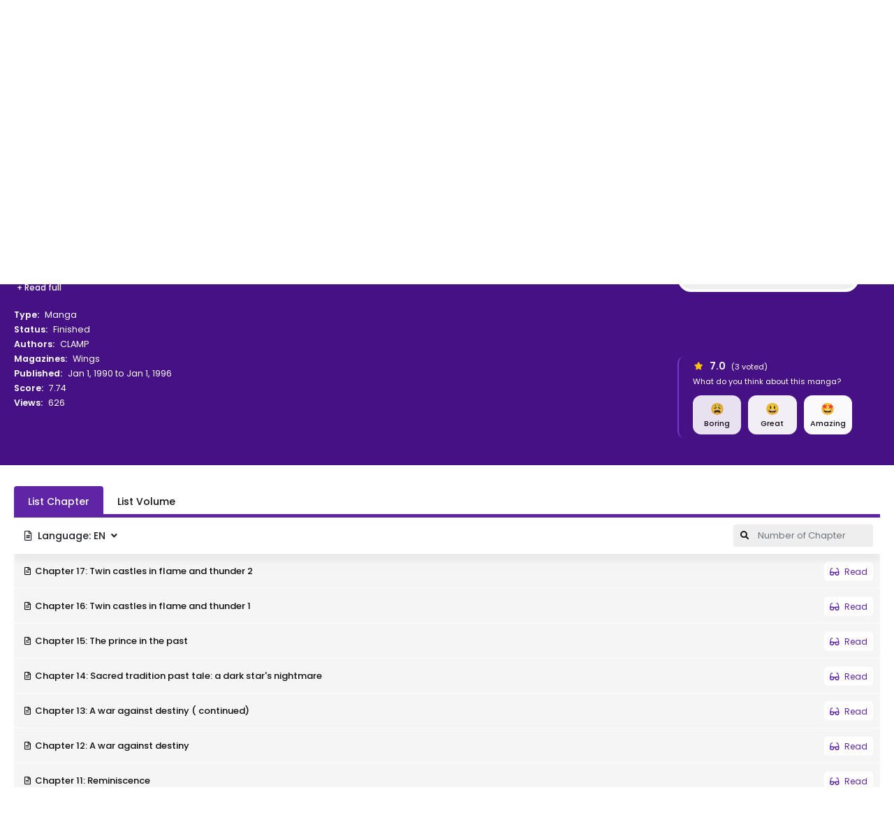

--- FILE ---
content_type: text/html; charset=utf-8
request_url: https://mangareader.to/rg-veda-1332
body_size: 32956
content:

<!DOCTYPE html>
<html lang="en">
<head>
    <title>RG Veda Manga Online</title>
<meta http-equiv="Content-Type" content="text/html; charset=UTF-8"/>
<meta name="robots" content="index,follow"/>
<meta http-equiv="content-language" content="en"/>
<meta name="description" content="300 years ago, a powerful warlord rebelled against the Heavenly Emperor. After killing the Emperor, the warlord crowned himself as the new Emperor, starting a cruel reign. But there is a prophecy: Six Stars will one day assemble and overthrow his tyrannical rule ... Now, the ruler of the Yasha Clan has found Ashura, the last of the Ashura Clan, and together they set out to find the Six Stars and fulfill the prophecy.  (Source: Tokyopop)"/>
<meta name="keywords" content="RG Veda info, RG Veda manga, RG Veda download, RG Veda read"/>
<meta property="og:type" content="website"/>
<meta property="og:url" content="https://mangareader.to/rg-veda-1332"/>
<meta property="og:title" content="RG Veda Manga Online"/>
<meta property="og:image" content="https://mangareader.to/images/share.png"/>
<meta property="og:image:width" content="650">
<meta property="og:image:height" content="350">
<meta property="og:description" content="300 years ago, a powerful warlord rebelled against the Heavenly Emperor. After killing the Emperor, the warlord crowned himself as the new Emperor, starting a cruel reign. But there is a prophecy: Six Stars will one day assemble and overthrow his tyrannical rule ... Now, the ruler of the Yasha Clan has found Ashura, the last of the Ashura Clan, and together they set out to find the Six Stars and fulfill the prophecy.  (Source: Tokyopop)"/>
<meta name="viewport" content="width=device-width, initial-scale=1, minimum-scale=1, maximum-scale=2"/>
<meta name="p:domain_verify" content="af0275499319c533df212167fc646dfb"/>
<link rel="shortcut icon" href="/favicon.ico?v=0.1"/>
<link rel="apple-touch-icon" sizes="180x180" href="/images/apple-touch-icon.png">
<link rel="manifest" href="/manifest.json">
<link rel="mask-icon" href="/images/safari-pinned-tab.svg" color="#5f25a6">
<meta name="msapplication-TileColor" content="#5f25a6">
<link rel="stylesheet" href="https://stackpath.bootstrapcdn.com/bootstrap/4.4.1/css/bootstrap.min.css">
<link rel="stylesheet" href="https://use.fontawesome.com/releases/v5.3.1/css/all.css">
<link rel="stylesheet" href="/css/styles.min.css?v=1.7">
<script async src="https://www.googletagmanager.com/gtag/js?id=UA-207641274-1"></script>
<script>
    window.dataLayer = window.dataLayer || [];

    function gtag() {
        dataLayer.push(arguments);
    }

    gtag('js', new Date());

    gtag('config', 'UA-207641274-1');
</script>
</head>
<body>
<div id="sidebar_menu_bg"></div>
<div id="sidebar_menu">
    <a class="sb-uimode" href="javascript:;" id="sb-toggle-mode"><i class="fas fa-moon mr-2"></i><span class="text-dm">Dark Mode</span><span
                class="text-lm">Light Mode</span></a>
    <button class="btn toggle-sidebar"><i class="fas fa-angle-left"></i></button>
    <ul class="nav sidebar_menu-list">
        <li class="nav-item"><a class="nav-link" href="/home">Home</a></li>
        <li class="nav-item">
            <a class="nav-link" href="javascript:;" title="Types">Types</a>
            <div class="types-sub">
                
                    <a class="ts-item" href="/type/manga">Manga</a>
                
                    <a class="ts-item" href="/type/one-shot">One-shot</a>
                
                    <a class="ts-item" href="/type/doujinshi">Doujinshi</a>
                
                    <a class="ts-item" href="/type/light-novel">Light Novel</a>
                
                    <a class="ts-item" href="/type/manhwa">Manhwa</a>
                
                    <a class="ts-item" href="/type/manhua">Manhua</a>
                
                    <a class="ts-item" href="/type/comic">Comic</a>
                
            </div>
        </li>
        <li class="nav-item"><a class="nav-link" href="/completed" title="Completed">Completed</a></li>
        <li class="nav-item"><a class="nav-link" href="/az-list" title="A-Z List">A-Z List</a></li>
        <li class="nav-item"><a class="nav-link" href="/random" title="Random">Random</a></li>
        <li class="nav-item"><a class="nav-link" href="#" target="_blank" title="News">News</a></li>
        <li class="nav-item">
            <div class="nav-link"><strong>Genres</strong></div>
            <div class="sidebar_menu-sub">
                <ul class="nav sub-menu">
                    
                        <li class="nav-item"><a class="nav-link" href="/genre/action">Action</a>
                        </li>
                    
                        <li class="nav-item"><a class="nav-link" href="/genre/adventure">Adventure</a>
                        </li>
                    
                        <li class="nav-item"><a class="nav-link" href="/genre/cars">Cars</a>
                        </li>
                    
                        <li class="nav-item"><a class="nav-link" href="/genre/comedy">Comedy</a>
                        </li>
                    
                        <li class="nav-item"><a class="nav-link" href="/genre/dementia">Dementia</a>
                        </li>
                    
                        <li class="nav-item"><a class="nav-link" href="/genre/demons">Demons</a>
                        </li>
                    
                        <li class="nav-item"><a class="nav-link" href="/genre/doujinshi">Doujinshi</a>
                        </li>
                    
                        <li class="nav-item"><a class="nav-link" href="/genre/drama">Drama</a>
                        </li>
                    
                        <li class="nav-item"><a class="nav-link" href="/genre/ecchi">Ecchi</a>
                        </li>
                    
                        <li class="nav-item"><a class="nav-link" href="/genre/fantasy">Fantasy</a>
                        </li>
                    
                        <li class="nav-item"><a class="nav-link" href="/genre/game">Game</a>
                        </li>
                    
                        <li class="nav-item"><a class="nav-link" href="/genre/gender-bender">Gender Bender</a>
                        </li>
                    
                        <li class="nav-item"><a class="nav-link" href="/genre/harem">Harem</a>
                        </li>
                    
                        <li class="nav-item"><a class="nav-link" href="/genre/hentai">Hentai</a>
                        </li>
                    
                        <li class="nav-item"><a class="nav-link" href="/genre/historical">Historical</a>
                        </li>
                    
                        <li class="nav-item"><a class="nav-link" href="/genre/horror">Horror</a>
                        </li>
                    
                        <li class="nav-item"><a class="nav-link" href="/genre/josei">Josei</a>
                        </li>
                    
                        <li class="nav-item"><a class="nav-link" href="/genre/kids">Kids</a>
                        </li>
                    
                        <li class="nav-item"><a class="nav-link" href="/genre/magic">Magic</a>
                        </li>
                    
                        <li class="nav-item"><a class="nav-link" href="/genre/martial-arts">Martial Arts</a>
                        </li>
                    
                        <li class="nav-item"><a class="nav-link" href="/genre/mecha">Mecha</a>
                        </li>
                    
                        <li class="nav-item"><a class="nav-link" href="/genre/military">Military</a>
                        </li>
                    
                        <li class="nav-item"><a class="nav-link" href="/genre/music">Music</a>
                        </li>
                    
                        <li class="nav-item"><a class="nav-link" href="/genre/mystery">Mystery</a>
                        </li>
                    
                        <li class="nav-item"><a class="nav-link" href="/genre/parody">Parody</a>
                        </li>
                    
                        <li class="nav-item"><a class="nav-link" href="/genre/police">Police</a>
                        </li>
                    
                        <li class="nav-item"><a class="nav-link" href="/genre/psychological">Psychological</a>
                        </li>
                    
                        <li class="nav-item"><a class="nav-link" href="/genre/romance">Romance</a>
                        </li>
                    
                        <li class="nav-item"><a class="nav-link" href="/genre/samurai">Samurai</a>
                        </li>
                    
                        <li class="nav-item"><a class="nav-link" href="/genre/school">School</a>
                        </li>
                    
                        <li class="nav-item"><a class="nav-link" href="/genre/scifi">Sci-Fi</a>
                        </li>
                    
                        <li class="nav-item"><a class="nav-link" href="/genre/seinen">Seinen</a>
                        </li>
                    
                        <li class="nav-item"><a class="nav-link" href="/genre/shoujo">Shoujo</a>
                        </li>
                    
                        <li class="nav-item"><a class="nav-link" href="/genre/shoujo-ai">Shoujo Ai</a>
                        </li>
                    
                        <li class="nav-item"><a class="nav-link" href="/genre/shounen">Shounen</a>
                        </li>
                    
                        <li class="nav-item"><a class="nav-link" href="/genre/shounen-ai">Shounen Ai</a>
                        </li>
                    
                        <li class="nav-item"><a class="nav-link" href="/genre/slice-of-life">Slice of Life</a>
                        </li>
                    
                        <li class="nav-item"><a class="nav-link" href="/genre/space">Space</a>
                        </li>
                    
                        <li class="nav-item"><a class="nav-link" href="/genre/sports">Sports</a>
                        </li>
                    
                        <li class="nav-item"><a class="nav-link" href="/genre/super-power">Super Power</a>
                        </li>
                    
                        <li class="nav-item"><a class="nav-link" href="/genre/supernatural">Supernatural</a>
                        </li>
                    
                        <li class="nav-item"><a class="nav-link" href="/genre/thriller">Thriller</a>
                        </li>
                    
                        <li class="nav-item"><a class="nav-link" href="/genre/vampire">Vampire</a>
                        </li>
                    
                        <li class="nav-item"><a class="nav-link" href="/genre/yaoi">Yaoi</a>
                        </li>
                    
                        <li class="nav-item"><a class="nav-link" href="/genre/yuri">Yuri</a>
                        </li>
                    
                    <li class="nav-item nav-more">
                        <a class="nav-link"><i class="fas fa-plus mr-2"></i>More</a>
                    </li>
                </ul>
                <div class="clearfix"></div>
            </div>
        </li>
    </ul>
    <div class="clearfix"></div>
</div>
<div id="wrapper" data-manga-id="1332">
    <div id="sub-header" class="home-sub-header">
    <div class="container">
        <div class="sh-left">
            <div class="float-left">
                <a href="/random" class="sh-item">
                    <i class="fas fa-glasses mr-2"></i>Read Random
                </a>
            </div>
            <div class="clearfix"></div>
        </div>
        <div class="sh-right">
            <div class="float-left">
                <div class="sh-item mr-3">
                    <strong>Follow us :</strong>
                </div>
                <a target="_blank" href="https://www.reddit.com/r/MangaReaderOfficial" class="sh-item mr-3">
                    <i class="fab fa-reddit-alien mr-2"></i>Reddit
                </a>
                <a target="_blank" href="https://twitter.com/WeMangaReader" class="sh-item mr-3">
                    <i class="fab fa-twitter mr-2"></i>Twitter
                </a>
                <a target="_blank" href="https://discord.gg/Bvc5mVcUqE" class="sh-item">
                    <i class="fab fa-discord mr-2"></i>Discord
                </a>
                <div class="clearfix"></div>
            </div>
            <div class="spacing"></div>
            <div class="float-right">
                <a class="sh-item sb-uimode" id="toggle-mode">
                    <i class="fas fa-moon mr-2"></i><span class="text-dm">Dark Mode</span><span class="text-lm">Light Mode</span>
                </a>
                <div class="clearfix"></div>
            </div>
            <div class="clearfix"></div>
        </div>
        <div class="clearfix"></div>
    </div>
</div>
<div id="header" class="">
    <div class="container">
        <div id="mobile_menu"><i class="fa fa-bars"></i></div>
        <div id="mobile_search"><i class="fa fa-search"></i></div>
        <a href="/" id="logo">
            <img src="/images/logo.png" alt="logo">
            <div class="clearfix"></div>
        </a>
        <div id="header_menu">
            <ul class="nav header_menu-list">
                <li class="nav-item"><a href="/completed" title="Completed">Completed</a></li>
                <li class="nav-item">
                    <a href="javascript:;" title="Types">Types<i class="fas fa-angle-down ml-2"></i></a>
                    <div class="header_menu-sub" style="display: none;">
                        <ul class="sub-menu">
                            
                                <li><a href="/type/manga">Manga</a></li>
                            
                                <li><a href="/type/one-shot">One-shot</a></li>
                            
                                <li><a href="/type/doujinshi">Doujinshi</a></li>
                            
                                <li><a href="/type/light-novel">Light Novel</a></li>
                            
                                <li><a href="/type/manhwa">Manhwa</a></li>
                            
                                <li><a href="/type/manhua">Manhua</a></li>
                            
                                <li><a href="/type/comic">Comic</a></li>
                            
                        </ul>
                        <div class="clearfix"></div>
                    </div>
                </li>
                <li class="nav-item"><a href="/az-list" title="A-Z List">A-Z List</a></li>
                <li class="nav-item"><a href="#" target="_blank" title="News">News</a></li>
            </ul>
            <div class="clearfix"></div>
        </div>
        <div id="header_right">
            
                <div id="search">
                    <div class="search-content">
                        <form action="/search" autocomplete="off">
                            <a href="/filter" class="filter-icon">FILTER</a>
                            <input type="text" name="keyword" class="form-control search-input"
                                   placeholder="Search manga...">
                            <button type="submit" class="search-icon"><i class="fas fa-search"></i></button>
                        </form>
                        <div class="nav search-result-pop" id="search-suggest">
                            <div class="loading-relative" id="search-loading" style="min-height:60px;display: none;">
                                <div class="loading">
                                    <div class="span1"></div>
                                    <div class="span2"></div>
                                    <div class="span3"></div>
                                </div>
                            </div>
                            <div class="result" style="display:none;"></div>
                        </div>
                    </div>
                </div>
            
            <div id="login-state" style="float: left;"></div>
            <div class="clearfix"></div>
        </div>
        <div class="clearfix"></div>
    </div>
</div>
<div class="clearfix"></div>
<script>
    var uiMode = localStorage.getItem('uiMode');
    const body = document.body, btnMode = document.getElementById('toggle-mode'),
        sbBtnMode = document.getElementById('sb-toggle-mode');

    function activeUiMode() {
        if (uiMode === 'dark') {
            btnMode && btnMode.classList.add('active');
            sbBtnMode && sbBtnMode.classList.add('active');
            body.classList.add("darkmode");
        } else {
            btnMode && btnMode.classList.remove('active');
            sbBtnMode && sbBtnMode.classList.remove('active');
            body.classList.remove("darkmode");
        }
    }

    if (uiMode) {
        activeUiMode();
    } else {
        window.matchMedia('(prefers-color-scheme: dark)').matches ? uiMode = 'dark' : uiMode = 'light';
        activeUiMode();
    }
    [btnMode, sbBtnMode].forEach(item => {
        if (item) {
            item.addEventListener('click', function () {
                this.classList.contains('active') ? uiMode = 'light' : uiMode = 'dark';
                localStorage.setItem('uiMode', uiMode);
                activeUiMode();
            });
        }
    })
</script>
    <!--Begin: Detail-->
    <div id="ani_detail">
        <div class="ani_detail-stage">
            <div class="container">
                <div class="detail-breadcrumb">
                    <nav aria-label="breadcrumb">
                        <ol class="breadcrumb">
                            <li class="breadcrumb-item"><a href="/home">Home</a></li>
                            <li class="breadcrumb-item active">RG Veda</li>
                        </ol>
                    </nav>
                </div>
                <div class="anis-content">
                    <div class="anisc-poster">
                        <div class="manga-poster">
                            <img src="https://img.mreadercdn.com/_m/300x400/100/11/6a/116a39f9ab0d599c54c549541da3e305/116a39f9ab0d599c54c549541da3e305.jpg" class="manga-poster-img"
                                 alt="RG Veda">
                        </div>
                    </div>
                    <div class="anisc-detail">
                        <h2 class="manga-name">RG Veda</h2>
                        <div class="manga-name-or">聖伝 ‐RG VEDA‐</div>
                        <div id="mal-sync"></div>
                        <div class="manga-buttons">
                            <a href="/read/rg-veda-1332"
                               class="btn btn-primary btn-play smoothlink"><i
                                        class="fas fa-eye mr-2"></i>Read Now</a>
                            <div class="dr-fav" id="reading-list-info"></div>
                        </div>
                        <div class="sort-desc">
                            <div class="genres">
                                
                                    <a href="/genre/adventure">Adventure</a>
                                
                                    <a href="/genre/drama">Drama</a>
                                
                                    <a href="/genre/fantasy">Fantasy</a>
                                
                                    <a href="/genre/shoujo">Shoujo</a>
                                
                            </div>
                            <div class="description">
                                300 years ago, a powerful warlord rebelled against the Heavenly Emperor. After killing the Emperor, the warlord crowned himself as the new Emperor, starting a cruel reign. But there is a prophecy: Six Stars will one day assemble and overthrow his tyrannical rule ... Now, the ruler of the Yasha Clan has found Ashura, the last of the Ashura Clan, and together they set out to find the Six Stars and fulfill the prophecy.  (Source: Tokyopop)
                            </div>
                            
                                <div class="description-more">
                                    <button type="button" data-toggle="modal" data-target="#modaldesc"
                                            class="btn btn-xs text-white">+ Read full
                                    </button>
                                </div>
                            
                            <div class="anisc-info-wrap">
                                <div class="anisc-info">
                                    <div class="item item-title">
                                        <span class="item-head">Type:</span>
                                        <a class="name"
                                           href="/type/manga">Manga</a>
                                    </div>
                                    <div class="item item-title">
                                        <span class="item-head">Status:</span>
                                        <span class="name">Finished</span>
                                    </div>
                                    
                                        <div class="item item-title">
                                            <span class="item-head">Authors:</span>
                                            
                                                <a href="/author/clamp-207">CLAMP</a>
                                                
                                                
                                            
                                        </div>
                                    
                                    
                                        <div class="item item-title">
                                            <span class="item-head">Magazines:</span>
                                            
                                                <a href="/magazine/wings-103">Wings</a>
                                            
                                        </div>
                                    
                                    <div class="item item-title">
                                        <span class="item-head">Published:</span>
                                        <span class="name">Jan 1, 1990 to Jan 1, 1996</span>
                                    </div>
                                    <div class="item item-title">
                                        <span class="item-head">Score:</span>
                                        <span class="name">7.74</span>
                                    </div>
                                    <div class="item item-title">
                                        <span class="item-head">Views:</span>
                                        <span class="name">626</span>
                                    </div>
                                    <div class="detail-toggle">
                                        <button type="button" class="btn btn-sm btn-light"><i
                                                    class="fas fa-angle-down mr-2"></i></button>
                                    </div>
                                    <div class="dt-rate" id="vote-info"></div>
                                </div>
                                <div class="clearfix"></div>
                            </div>
                        </div>
                        <div class="social-in-box">
                            <div class="sharethis-inline-share-buttons"></div>
                        </div>
                        <div class="clearfix"></div>
                    </div>
                    <div class="clearfix"></div>
                </div>
            </div>
        </div>
    </div>
    <!--/End: Detail-->
    <!--Begin: Main-->
    <div id="main-wrapper" class="page-layout page-detail">
        <div class="container">
            <div id="mw-2col">
                <!--Begin: main-content-->
                <div id="main-content">
                    <section id="chapters-list" class="block_area block_area_category block_area_chapters">
                        <div class="block_area-header mb-0">
                            <div class="bah-heading bah-heading-tabs">
                                <ul class="nav nav-tabs chap-tabs">
                                    
                                        <li class="nav-item"><a data-toggle="tab" href="#list-chapter"
                                                                class="nav-link active show">List Chapter</a></li>
                                    
                                    
                                        <li class="nav-item"><a data-toggle="tab" href="#list-vol"
                                                                class="nav-link ">List
                                                Volume</a></li>
                                    
                                </ul>
                            </div>
                            <div class="clearfix"></div>
                        </div>
                        <div class="tab-content">
                            
                                <div id="list-chapter" class="tab-pane active show">
                                    <div class="chapter-section">
                                        <div class="chapter-s-lang">
                                            <button type="button" data-toggle="dropdown" aria-haspopup="true"
                                                    aria-expanded="false"
                                                    class="btn btn-sm"><i class="far fa-file-alt mr-2"></i><span
                                                        id="c-selected-lang"></span></button>
                                            <div class="dropdown-menu dropdown-menu-model" aria-labelledby="ssc-list">
                                                
                                                    <a class="dropdown-item c-select-lang lang-item" href="javascript:;"
                                                       data-type="chap"
                                                       data-code="en">[EN
                                                        ] English
                                                        (17 chapters)</a>
                                                
                                            </div>
                                        </div>
                                        <div class="chapter-s-search">
                                            <form class="preform search-reading-item-form">
                                                <div class="css-icon"><i class="fas fa-search"></i></div>
                                                <input class="form-control search-reading-item" type="text"
                                                       placeholder="Number of Chapter" autofocus>
                                            </form>
                                        </div>
                                        <div class="clearfix"></div>
                                    </div>
                                    <div class="chapters-list-ul">
                                        
                                            <ul class="ulclear reading-list lang-chapters" id="en-chapters"
                                                style="display:none;">
                                                
                                                <li class="item reading-item chapter-item"
                                                    data-number="17">
                                                    <a href="/read/rg-veda-1332/en/chapter-17"
                                                       class="item-link" title="Chapter 17: Twin castles in flame and thunder 2">
                                                        <span class="arrow mr-2"><i class="far fa-file-alt"></i></span>
                                                        <span class="name">Chapter 17: Twin castles in flame and thunder 2</span>
                                                        <span class="item-read"><i
                                                                    class="fas fa-glasses mr-1"></i> Read</span>
                                                    </a>
                                                    <div class="clearfix"></div>
                                                </li>
                                                
                                                <li class="item reading-item chapter-item"
                                                    data-number="16">
                                                    <a href="/read/rg-veda-1332/en/chapter-16"
                                                       class="item-link" title="Chapter 16: Twin castles in flame and thunder 1">
                                                        <span class="arrow mr-2"><i class="far fa-file-alt"></i></span>
                                                        <span class="name">Chapter 16: Twin castles in flame and thunder 1</span>
                                                        <span class="item-read"><i
                                                                    class="fas fa-glasses mr-1"></i> Read</span>
                                                    </a>
                                                    <div class="clearfix"></div>
                                                </li>
                                                
                                                <li class="item reading-item chapter-item"
                                                    data-number="15">
                                                    <a href="/read/rg-veda-1332/en/chapter-15"
                                                       class="item-link" title="Chapter 15: The prince in the past">
                                                        <span class="arrow mr-2"><i class="far fa-file-alt"></i></span>
                                                        <span class="name">Chapter 15: The prince in the past</span>
                                                        <span class="item-read"><i
                                                                    class="fas fa-glasses mr-1"></i> Read</span>
                                                    </a>
                                                    <div class="clearfix"></div>
                                                </li>
                                                
                                                <li class="item reading-item chapter-item"
                                                    data-number="14">
                                                    <a href="/read/rg-veda-1332/en/chapter-14"
                                                       class="item-link" title="Chapter 14: Sacred tradition past tale: a dark star&#39;s nightmare">
                                                        <span class="arrow mr-2"><i class="far fa-file-alt"></i></span>
                                                        <span class="name">Chapter 14: Sacred tradition past tale: a dark star&#39;s nightmare</span>
                                                        <span class="item-read"><i
                                                                    class="fas fa-glasses mr-1"></i> Read</span>
                                                    </a>
                                                    <div class="clearfix"></div>
                                                </li>
                                                
                                                <li class="item reading-item chapter-item"
                                                    data-number="13">
                                                    <a href="/read/rg-veda-1332/en/chapter-13"
                                                       class="item-link" title="Chapter 13: A war against destiny ( continued)">
                                                        <span class="arrow mr-2"><i class="far fa-file-alt"></i></span>
                                                        <span class="name">Chapter 13: A war against destiny ( continued)</span>
                                                        <span class="item-read"><i
                                                                    class="fas fa-glasses mr-1"></i> Read</span>
                                                    </a>
                                                    <div class="clearfix"></div>
                                                </li>
                                                
                                                <li class="item reading-item chapter-item"
                                                    data-number="12">
                                                    <a href="/read/rg-veda-1332/en/chapter-12"
                                                       class="item-link" title="Chapter 12: A war against destiny">
                                                        <span class="arrow mr-2"><i class="far fa-file-alt"></i></span>
                                                        <span class="name">Chapter 12: A war against destiny</span>
                                                        <span class="item-read"><i
                                                                    class="fas fa-glasses mr-1"></i> Read</span>
                                                    </a>
                                                    <div class="clearfix"></div>
                                                </li>
                                                
                                                <li class="item reading-item chapter-item"
                                                    data-number="11">
                                                    <a href="/read/rg-veda-1332/en/chapter-11"
                                                       class="item-link" title="Chapter 11: Reminiscence">
                                                        <span class="arrow mr-2"><i class="far fa-file-alt"></i></span>
                                                        <span class="name">Chapter 11: Reminiscence</span>
                                                        <span class="item-read"><i
                                                                    class="fas fa-glasses mr-1"></i> Read</span>
                                                    </a>
                                                    <div class="clearfix"></div>
                                                </li>
                                                
                                                <li class="item reading-item chapter-item"
                                                    data-number="10">
                                                    <a href="/read/rg-veda-1332/en/chapter-10"
                                                       class="item-link" title="Chapter 10: Battle of wolves">
                                                        <span class="arrow mr-2"><i class="far fa-file-alt"></i></span>
                                                        <span class="name">Chapter 10: Battle of wolves</span>
                                                        <span class="item-read"><i
                                                                    class="fas fa-glasses mr-1"></i> Read</span>
                                                    </a>
                                                    <div class="clearfix"></div>
                                                </li>
                                                
                                                <li class="item reading-item chapter-item"
                                                    data-number="9">
                                                    <a href="/read/rg-veda-1332/en/chapter-9"
                                                       class="item-link" title="Chapter 9: Sky queen, fly away">
                                                        <span class="arrow mr-2"><i class="far fa-file-alt"></i></span>
                                                        <span class="name">Chapter 9: Sky queen, fly away</span>
                                                        <span class="item-read"><i
                                                                    class="fas fa-glasses mr-1"></i> Read</span>
                                                    </a>
                                                    <div class="clearfix"></div>
                                                </li>
                                                
                                                <li class="item reading-item chapter-item"
                                                    data-number="8">
                                                    <a href="/read/rg-veda-1332/en/chapter-8"
                                                       class="item-link" title="Chapter 8: Ice castle fire prison ( continued)">
                                                        <span class="arrow mr-2"><i class="far fa-file-alt"></i></span>
                                                        <span class="name">Chapter 8: Ice castle fire prison ( continued)</span>
                                                        <span class="item-read"><i
                                                                    class="fas fa-glasses mr-1"></i> Read</span>
                                                    </a>
                                                    <div class="clearfix"></div>
                                                </li>
                                                
                                                <li class="item reading-item chapter-item"
                                                    data-number="7">
                                                    <a href="/read/rg-veda-1332/en/chapter-7"
                                                       class="item-link" title="Chapter 7: Ice castle, fire prison">
                                                        <span class="arrow mr-2"><i class="far fa-file-alt"></i></span>
                                                        <span class="name">Chapter 7: Ice castle, fire prison</span>
                                                        <span class="item-read"><i
                                                                    class="fas fa-glasses mr-1"></i> Read</span>
                                                    </a>
                                                    <div class="clearfix"></div>
                                                </li>
                                                
                                                <li class="item reading-item chapter-item"
                                                    data-number="6">
                                                    <a href="/read/rg-veda-1332/en/chapter-6"
                                                       class="item-link" title="Chapter 6: Storm of the six stars, part two">
                                                        <span class="arrow mr-2"><i class="far fa-file-alt"></i></span>
                                                        <span class="name">Chapter 6: Storm of the six stars, part two</span>
                                                        <span class="item-read"><i
                                                                    class="fas fa-glasses mr-1"></i> Read</span>
                                                    </a>
                                                    <div class="clearfix"></div>
                                                </li>
                                                
                                                <li class="item reading-item chapter-item"
                                                    data-number="5">
                                                    <a href="/read/rg-veda-1332/en/chapter-5"
                                                       class="item-link" title="Chapter 5: Traveler&#39;s light">
                                                        <span class="arrow mr-2"><i class="far fa-file-alt"></i></span>
                                                        <span class="name">Chapter 5: Traveler&#39;s light</span>
                                                        <span class="item-read"><i
                                                                    class="fas fa-glasses mr-1"></i> Read</span>
                                                    </a>
                                                    <div class="clearfix"></div>
                                                </li>
                                                
                                                <li class="item reading-item chapter-item"
                                                    data-number="4">
                                                    <a href="/read/rg-veda-1332/en/chapter-4"
                                                       class="item-link" title="Chapter 4: Flame of destruction , thunder of the king">
                                                        <span class="arrow mr-2"><i class="far fa-file-alt"></i></span>
                                                        <span class="name">Chapter 4: Flame of destruction , thunder of the king</span>
                                                        <span class="item-read"><i
                                                                    class="fas fa-glasses mr-1"></i> Read</span>
                                                    </a>
                                                    <div class="clearfix"></div>
                                                </li>
                                                
                                                <li class="item reading-item chapter-item"
                                                    data-number="3">
                                                    <a href="/read/rg-veda-1332/en/chapter-3"
                                                       class="item-link" title="Chapter 3: Storm of the six stars part one">
                                                        <span class="arrow mr-2"><i class="far fa-file-alt"></i></span>
                                                        <span class="name">Chapter 3: Storm of the six stars part one</span>
                                                        <span class="item-read"><i
                                                                    class="fas fa-glasses mr-1"></i> Read</span>
                                                    </a>
                                                    <div class="clearfix"></div>
                                                </li>
                                                
                                                <li class="item reading-item chapter-item"
                                                    data-number="2">
                                                    <a href="/read/rg-veda-1332/en/chapter-2"
                                                       class="item-link" title="Chapter 2: Star Festival">
                                                        <span class="arrow mr-2"><i class="far fa-file-alt"></i></span>
                                                        <span class="name">Chapter 2: Star Festival</span>
                                                        <span class="item-read"><i
                                                                    class="fas fa-glasses mr-1"></i> Read</span>
                                                    </a>
                                                    <div class="clearfix"></div>
                                                </li>
                                                
                                                <li class="item reading-item chapter-item"
                                                    data-number="1">
                                                    <a href="/read/rg-veda-1332/en/chapter-1"
                                                       class="item-link" title="Chapter 1: The Resurrection of Ashura">
                                                        <span class="arrow mr-2"><i class="far fa-file-alt"></i></span>
                                                        <span class="name">Chapter 1: The Resurrection of Ashura</span>
                                                        <span class="item-read"><i
                                                                    class="fas fa-glasses mr-1"></i> Read</span>
                                                    </a>
                                                    <div class="clearfix"></div>
                                                </li>
                                                
                                            </ul>
                                        
                                    </div>
                                    <div class="clearfix"></div>
                                </div>
                            
                            
                                <div id="list-vol"
                                     class="tab-pane ">
                                    <div class="chapter-section">
                                        <div class="chapter-s-lang">
                                            <button type="button" data-toggle="dropdown" aria-haspopup="true"
                                                    aria-expanded="false" class="btn btn-sm">
                                                <i class="far fa-file-alt mr-2"></i><span
                                                        id="v-selected-lang"></span></i>
                                            </button>
                                            <div class="dropdown-menu dropdown-menu-model" aria-labelledby="ssc-list">
                                                
                                                    <a class="dropdown-item v-select-lang lang-item" href="javascript:;"
                                                       data-type="vol"
                                                       data-code="en">[EN
                                                        ] English
                                                        (3 volumes)</a>
                                                
                                            </div>
                                        </div>
                                        <div class="clearfix"></div>
                                    </div>
                                    <div class="volume-list-ul">
                                        <div class="manga_list manga_list-grid">
                                            
                                                <div class="manga_list-wrap lang-volumes" id="en-volumes"
                                                     style="display:none;">
                                                    
                                                    <div class="item">
                                                        <div class="manga-poster">
                                                            <a class="link-mask" href="/read/rg-veda-1332/en/volume-3"></a>
                                                            <span class="tick tick-item tick-vol">VOL 3</span>
                                                            <img src="https://img.mreadercdn.com/_m/200x300/100/d5/e4/d5e4ca6b9d225292010729dcb986aea6/d5e4ca6b9d225292010729dcb986aea6.jpeg"
                                                                 class="manga-poster-img lazyload"
                                                                 alt="VOL 3">
                                                        </div>
                                                        <div class="clearfix"></div>
                                                    </div>
                                                    
                                                    <div class="item">
                                                        <div class="manga-poster">
                                                            <a class="link-mask" href="/read/rg-veda-1332/en/volume-2"></a>
                                                            <span class="tick tick-item tick-vol">VOL 2</span>
                                                            <img src="https://img.mreadercdn.com/_m/200x300/100/5c/20/5c20d8e262de19d458b7d88d781ad28c/5c20d8e262de19d458b7d88d781ad28c.jpeg"
                                                                 class="manga-poster-img lazyload"
                                                                 alt="VOL 2">
                                                        </div>
                                                        <div class="clearfix"></div>
                                                    </div>
                                                    
                                                    <div class="item">
                                                        <div class="manga-poster">
                                                            <a class="link-mask" href="/read/rg-veda-1332/en/volume-1"></a>
                                                            <span class="tick tick-item tick-vol">VOL 1</span>
                                                            <img src="https://img.mreadercdn.com/_m/200x300/100/18/11/181148faec3868949d5bd80bfee01757/181148faec3868949d5bd80bfee01757.jpeg"
                                                                 class="manga-poster-img lazyload"
                                                                 alt="VOL 1">
                                                        </div>
                                                        <div class="clearfix"></div>
                                                    </div>
                                                    
                                                </div>
                                            
                                            <div class="clearfix"></div>
                                        </div>
                                    </div>
                                    <div class="clearfix"></div>
                                </div>
                            
                        </div>
                    </section>
                    
                    
                        <!--Begin: Section Manga list by author-->
                        <section class="block_area block_area_category block_area_authors-other">
                            <div class="block_area-header">
                                <div class="bah-heading">
                                    <h2 class="cat-heading">Author's Other Manga</h2>
                                </div>
                                <div class="clearfix"></div>
                            </div>
                            <div class="manga_list-sbs">
                                <div class="mls-wrap">
                                    
<div class="item item-spc">
    
    <a class="manga-poster" href="/tokyo-babylon-568">
        
            <span class="tick tick-item tick-lang">JA</span>
        
        <img src="https://img.mreadercdn.com/_m/300x400/100/ea/14/ea1402acd19a6c07b93cdf9badd358f3/ea1402acd19a6c07b93cdf9badd358f3.jpg" class="manga-poster-img lazyload"
             alt="Tokyo Babylon">
    </a>
    <div class="manga-detail">
        <h3 class="manga-name">
            <a href="/tokyo-babylon-568" title="Tokyo Babylon">Tokyo Babylon</a>
        </h3>
        <div class="fd-infor">
            
                <span class="fdi-item fdi-cate">
                    
                        <a href="/genre/drama">Drama</a>,
                    
                        <a href="/genre/fantasy">Fantasy</a>,
                    
                        <a href="/genre/shoujo">Shoujo</a>
                    
                </span>
            
            <div class="clearfix"></div>
        </div>
        
            <div class="fd-list">
                
                    <div class="fdl-item">
                        <div class="chapter">
                            <a href="/read/tokyo-babylon-568/ja/chapter-11.3">
                                <i class="far fa-file-alt mr-2"></i>Chap 11.3
                                [JA]
                            </a>
                        </div>
                        <div class="release-time"></div>
                        <div class="clearfix"></div>
                    </div>
                
                    <div class="fdl-item">
                        <div class="chapter">
                            <a href="/read/tokyo-babylon-568/ja/chapter-11.2">
                                <i class="far fa-file-alt mr-2"></i>Chap 11.2
                                [JA]
                            </a>
                        </div>
                        <div class="release-time"></div>
                        <div class="clearfix"></div>
                    </div>
                
                    <div class="fdl-item">
                        <div class="chapter">
                            <a href="/read/tokyo-babylon-568/ja/chapter-11">
                                <i class="far fa-file-alt mr-2"></i>Chap 11
                                [JA]
                            </a>
                        </div>
                        <div class="release-time"></div>
                        <div class="clearfix"></div>
                    </div>
                
            </div>
        
    </div>
    <div class="clearfix"></div>
</div>

<div class="item item-spc">
    
    <a class="manga-poster" href="/bloodc-10079">
        
            <span class="tick tick-item tick-lang">EN/JA</span>
        
        <img src="https://img.mreadercdn.com/_m/300x400/100/cd/1e/cd1e64e664a872f6d3509d969613dc31/cd1e64e664a872f6d3509d969613dc31.jpg" class="manga-poster-img lazyload"
             alt="Blood-C">
    </a>
    <div class="manga-detail">
        <h3 class="manga-name">
            <a href="/bloodc-10079" title="Blood-C">Blood-C</a>
        </h3>
        <div class="fd-infor">
            
                <span class="fdi-item fdi-cate">
                    
                        <a href="/genre/action">Action</a>,
                    
                        <a href="/genre/horror">Horror</a>,
                    
                        <a href="/genre/school">School</a>
                    
                </span>
            
            <div class="clearfix"></div>
        </div>
        
            <div class="fd-list">
                
                    <div class="fdl-item">
                        <div class="chapter">
                            <a href="/read/bloodc-10079/en/chapter-17">
                                <i class="far fa-file-alt mr-2"></i>Chap 17
                                [EN]
                            </a>
                        </div>
                        <div class="release-time"></div>
                        <div class="clearfix"></div>
                    </div>
                
                    <div class="fdl-item">
                        <div class="chapter">
                            <a href="/read/bloodc-10079/en/chapter-16">
                                <i class="far fa-file-alt mr-2"></i>Chap 16
                                [EN]
                            </a>
                        </div>
                        <div class="release-time"></div>
                        <div class="clearfix"></div>
                    </div>
                
                    <div class="fdl-item">
                        <div class="chapter">
                            <a href="/read/bloodc-10079/en/chapter-15">
                                <i class="far fa-file-alt mr-2"></i>Chap 15
                                [EN]
                            </a>
                        </div>
                        <div class="release-time"></div>
                        <div class="clearfix"></div>
                    </div>
                
            </div>
        
    </div>
    <div class="clearfix"></div>
</div>

<div class="item item-spc">
    
    <a class="manga-poster" href="/magic-knight-rayearth-1892">
        
            <span class="tick tick-item tick-lang">EN</span>
        
        <img src="https://img.mreadercdn.com/_m/300x400/100/76/95/7695b67e2b780bb599e4e4f9aaf537a8/7695b67e2b780bb599e4e4f9aaf537a8.jpg" class="manga-poster-img lazyload"
             alt="Magic Knight Rayearth">
    </a>
    <div class="manga-detail">
        <h3 class="manga-name">
            <a href="/magic-knight-rayearth-1892" title="Magic Knight Rayearth">Magic Knight Rayearth</a>
        </h3>
        <div class="fd-infor">
            
                <span class="fdi-item fdi-cate">
                    
                        <a href="/genre/comedy">Comedy</a>,
                    
                        <a href="/genre/fantasy">Fantasy</a>,
                    
                        <a href="/genre/magic">Magic</a>
                    
                </span>
            
            <div class="clearfix"></div>
        </div>
        
            <div class="fd-list">
                
            </div>
        
    </div>
    <div class="clearfix"></div>
</div>

<div class="item item-spc">
    
    <a class="manga-poster" href="/cardcaptor-sakura-180">
        
            <span class="tick tick-item tick-lang">EN/JA</span>
        
        <img src="https://img.mreadercdn.com/_m/300x400/100/d9/25/d925ce5abbed4907eb02ab6ac908e987/d925ce5abbed4907eb02ab6ac908e987.jpg" class="manga-poster-img lazyload"
             alt="Cardcaptor Sakura">
    </a>
    <div class="manga-detail">
        <h3 class="manga-name">
            <a href="/cardcaptor-sakura-180" title="Cardcaptor Sakura">Cardcaptor Sakura</a>
        </h3>
        <div class="fd-infor">
            
                <span class="fdi-item fdi-cate">
                    
                        <a href="/genre/adventure">Adventure</a>,
                    
                        <a href="/genre/comedy">Comedy</a>,
                    
                        <a href="/genre/fantasy">Fantasy</a>
                    
                </span>
            
            <div class="clearfix"></div>
        </div>
        
            <div class="fd-list">
                
                    <div class="fdl-item">
                        <div class="chapter">
                            <a href="/read/cardcaptor-sakura-180/en/chapter-50">
                                <i class="far fa-file-alt mr-2"></i>Chap 50
                                [EN]
                            </a>
                        </div>
                        <div class="release-time"></div>
                        <div class="clearfix"></div>
                    </div>
                
                    <div class="fdl-item">
                        <div class="chapter">
                            <a href="/read/cardcaptor-sakura-180/en/chapter-49">
                                <i class="far fa-file-alt mr-2"></i>Chap 49
                                [EN]
                            </a>
                        </div>
                        <div class="release-time"></div>
                        <div class="clearfix"></div>
                    </div>
                
                    <div class="fdl-item">
                        <div class="chapter">
                            <a href="/read/cardcaptor-sakura-180/en/chapter-48">
                                <i class="far fa-file-alt mr-2"></i>Chap 48
                                [EN]
                            </a>
                        </div>
                        <div class="release-time"></div>
                        <div class="clearfix"></div>
                    </div>
                
            </div>
        
    </div>
    <div class="clearfix"></div>
</div>

<div class="item item-spc">
    
    <a class="manga-poster" href="/clamp-school-detectives-8293">
        
            <span class="tick tick-item tick-lang">EN</span>
        
        <img src="https://img.mreadercdn.com/_m/300x400/100/db/ec/dbec09b502904839150da356a24ff278/dbec09b502904839150da356a24ff278.jpg" class="manga-poster-img lazyload"
             alt="Clamp School Detectives">
    </a>
    <div class="manga-detail">
        <h3 class="manga-name">
            <a href="/clamp-school-detectives-8293" title="Clamp School Detectives">Clamp School Detectives</a>
        </h3>
        <div class="fd-infor">
            
                <span class="fdi-item fdi-cate">
                    
                        <a href="/genre/comedy">Comedy</a>,
                    
                        <a href="/genre/mystery">Mystery</a>,
                    
                        <a href="/genre/shoujo">Shoujo</a>
                    
                </span>
            
            <div class="clearfix"></div>
        </div>
        
            <div class="fd-list">
                
                    <div class="fdl-item">
                        <div class="chapter">
                            <a href="/read/clamp-school-detectives-8293/en/chapter-12.5">
                                <i class="far fa-file-alt mr-2"></i>Chap 12.5
                                [EN]
                            </a>
                        </div>
                        <div class="release-time"></div>
                        <div class="clearfix"></div>
                    </div>
                
                    <div class="fdl-item">
                        <div class="chapter">
                            <a href="/read/clamp-school-detectives-8293/en/chapter-12">
                                <i class="far fa-file-alt mr-2"></i>Chap 12
                                [EN]
                            </a>
                        </div>
                        <div class="release-time"></div>
                        <div class="clearfix"></div>
                    </div>
                
                    <div class="fdl-item">
                        <div class="chapter">
                            <a href="/read/clamp-school-detectives-8293/en/chapter-11">
                                <i class="far fa-file-alt mr-2"></i>Chap 11
                                [EN]
                            </a>
                        </div>
                        <div class="release-time"></div>
                        <div class="clearfix"></div>
                    </div>
                
            </div>
        
    </div>
    <div class="clearfix"></div>
</div>

<div class="item item-spc">
    
    <a class="manga-poster" href="/x-497">
        
            <span class="tick tick-item tick-lang">EN</span>
        
        <img src="https://img.mreadercdn.com/_m/300x400/100/fc/c2/fcc2abf3e2a2f6475a84240944f509ef/fcc2abf3e2a2f6475a84240944f509ef.jpg" class="manga-poster-img lazyload"
             alt="X">
    </a>
    <div class="manga-detail">
        <h3 class="manga-name">
            <a href="/x-497" title="X">X</a>
        </h3>
        <div class="fd-infor">
            
                <span class="fdi-item fdi-cate">
                    
                        <a href="/genre/action">Action</a>,
                    
                        <a href="/genre/drama">Drama</a>,
                    
                        <a href="/genre/fantasy">Fantasy</a>
                    
                </span>
            
            <div class="clearfix"></div>
        </div>
        
            <div class="fd-list">
                
                    <div class="fdl-item">
                        <div class="chapter">
                            <a href="/read/x-497/en/chapter-18">
                                <i class="far fa-file-alt mr-2"></i>Chap 18
                                [EN]
                            </a>
                        </div>
                        <div class="release-time"></div>
                        <div class="clearfix"></div>
                    </div>
                
                    <div class="fdl-item">
                        <div class="chapter">
                            <a href="/read/x-497/en/chapter-17">
                                <i class="far fa-file-alt mr-2"></i>Chap 17
                                [EN]
                            </a>
                        </div>
                        <div class="release-time"></div>
                        <div class="clearfix"></div>
                    </div>
                
                    <div class="fdl-item">
                        <div class="chapter">
                            <a href="/read/x-497/en/chapter-16">
                                <i class="far fa-file-alt mr-2"></i>Chap 16
                                [EN]
                            </a>
                        </div>
                        <div class="release-time"></div>
                        <div class="clearfix"></div>
                    </div>
                
            </div>
        
    </div>
    <div class="clearfix"></div>
</div>

<div class="clearfix"></div>

                                </div>
                                <div class="clearfix"></div>
                            </div>
                        </section>
                        <!--End: Section Manga list by author-->
                    
                    <div class="clearfix"></div>
                </div>
                <!--/End: main-content-->
                <!--Begin: main-sidebar-->
                <div id="main-sidebar">
                    
                        <section class="block_area block_area_sidebar block_area-characters">
                            <div class="block_area-header">
                                <div class="bah-heading">
                                    <h2 class="cat-heading">Characters</h2>
                                </div>
                                <div class="clearfix"></div>
                            </div>
                            <div class="block_area-content">
                                <div class="character-list">
                                    
                                    <div class="cl-item">
                                        <a href="/character/kujaku-23548" class="character-thumb">
                                            <img src="https://img.mreadercdn.com/_m/100x100/100/d1/48/d148e0e9a0fd1d620a6ec1242d4f594d/d148e0e9a0fd1d620a6ec1242d4f594d.jpg"
                                                 class="character-thumb-img" alt="Kujaku">
                                        </a>
                                        <div class="cli-info">
                                            <h4 class="cl-name"><a href="/character/kujaku-23548">Kujaku</a>
                                            </h4>
                                            <div class="sub">Main</div>
                                        </div>
                                        <div class="clearfix"></div>
                                    </div>
                                    
                                    <div class="cl-item">
                                        <a href="/character/aizenmyoou-23549" class="character-thumb">
                                            <img src="https://img.mreadercdn.com/_m/100x100/100/93/20/9320f47f62a44e35e1b6c14985e98cc7/9320f47f62a44e35e1b6c14985e98cc7.jpg"
                                                 class="character-thumb-img" alt="Aizenmyo-ou">
                                        </a>
                                        <div class="cli-info">
                                            <h4 class="cl-name"><a href="/character/aizenmyoou-23549">Aizenmyo-ou</a>
                                            </h4>
                                            <div class="sub">Supporting</div>
                                        </div>
                                        <div class="clearfix"></div>
                                    </div>
                                    
                                    <div class="cl-item">
                                        <a href="/character/bishamonten-23550" class="character-thumb">
                                            <img src="https://img.mreadercdn.com/_m/100x100/100/3b/80/3b80b2c21efd5f57773619bf88671ec1/3b80b2c21efd5f57773619bf88671ec1.jpg"
                                                 class="character-thumb-img" alt="Bishamon-ten">
                                        </a>
                                        <div class="cli-info">
                                            <h4 class="cl-name"><a href="/character/bishamonten-23550">Bishamon-ten</a>
                                            </h4>
                                            <div class="sub">Supporting</div>
                                        </div>
                                        <div class="clearfix"></div>
                                    </div>
                                    
                                    <div class="cl-item">
                                        <a href="/character/futen-23551" class="character-thumb">
                                            <img src="https://img.mreadercdn.com/_m/100x100/100/69/80/69801a03c1356ea90bc41a2ba54a602b/69801a03c1356ea90bc41a2ba54a602b.jpg"
                                                 class="character-thumb-img" alt="Fu-ten  ">
                                        </a>
                                        <div class="cli-info">
                                            <h4 class="cl-name"><a href="/character/futen-23551">Fu-ten  </a>
                                            </h4>
                                            <div class="sub">Supporting</div>
                                        </div>
                                        <div class="clearfix"></div>
                                    </div>
                                    
                                    <div class="cl-item">
                                        <a href="/character/gigei-23552" class="character-thumb">
                                            <img src="https://img.mreadercdn.com/_m/100x100/100/7a/8b/7a8b15159c55dd824ab0ba28c6c540b0/7a8b15159c55dd824ab0ba28c6c540b0.jpg"
                                                 class="character-thumb-img" alt="Gigei  ">
                                        </a>
                                        <div class="cli-info">
                                            <h4 class="cl-name"><a href="/character/gigei-23552">Gigei  </a>
                                            </h4>
                                            <div class="sub">Supporting</div>
                                        </div>
                                        <div class="clearfix"></div>
                                    </div>
                                    
                                    <div class="cl-item">
                                        <a href="/character/hanranya-23553" class="character-thumb">
                                            <img src="https://img.mreadercdn.com/_m/100x100/100/93/88/9388b0146051ffebd7d001f753cedb88/9388b0146051ffebd7d001f753cedb88.jpg"
                                                 class="character-thumb-img" alt="Hanranya">
                                        </a>
                                        <div class="cli-info">
                                            <h4 class="cl-name"><a href="/character/hanranya-23553">Hanranya</a>
                                            </h4>
                                            <div class="sub">Supporting</div>
                                        </div>
                                        <div class="clearfix"></div>
                                    </div>
                                    
                                    <div class="clearfix"></div>
                                </div>
                            </div>
                            <div class="more"><a data-toggle="modal" data-target="#modalcharacters">View all</a></div>
                        </section>
                    
                    <section class="block_area block_area_sidebar block_area-genres">
    <div class="block_area-header">
        <div class="bah-heading">
            <h2 class="cat-heading">Genres</h2>
        </div>
        <div class="clearfix"></div>
    </div>
    <div class="block_area-content">
        <div class="category_block mb-0">
            <div class="c_b-wrap">
                <div class="c_b-list active">
                    <div class="cbl-row">
    <div class="item item-focus focus-01"><a href="/latest-updated" title=""><i class="mr-1">⚡</i>
            Latest Updated</a></div>
    <div class="item item-focus focus-02"><a href="/new-release" title=""><i class="mr-1">✌</i> New Release</a></div>
    <div class="item item-focus focus-04"><a href="/most-viewed" title=""><i class="mr-1">🔥</i>
            Most Viewed</a></div>
    <div class="item item-focus focus-05"><a href="/completed" title=""><i class="mr-1">✅</i>
            Completed</a></div>
</div>
<div class="cbl-row">
    
        <div class="item">
            <a href="/genre/action" title="Action">Action</a>
        </div>
    
        <div class="item">
            <a href="/genre/adventure" title="Adventure">Adventure</a>
        </div>
    
        <div class="item">
            <a href="/genre/cars" title="Cars">Cars</a>
        </div>
    
        <div class="item">
            <a href="/genre/comedy" title="Comedy">Comedy</a>
        </div>
    
        <div class="item">
            <a href="/genre/dementia" title="Dementia">Dementia</a>
        </div>
    
        <div class="item">
            <a href="/genre/demons" title="Demons">Demons</a>
        </div>
    
        <div class="item">
            <a href="/genre/doujinshi" title="Doujinshi">Doujinshi</a>
        </div>
    
        <div class="item">
            <a href="/genre/drama" title="Drama">Drama</a>
        </div>
    
        <div class="item">
            <a href="/genre/ecchi" title="Ecchi">Ecchi</a>
        </div>
    
        <div class="item">
            <a href="/genre/fantasy" title="Fantasy">Fantasy</a>
        </div>
    
        <div class="item">
            <a href="/genre/game" title="Game">Game</a>
        </div>
    
        <div class="item">
            <a href="/genre/gender-bender" title="Gender Bender">Gender Bender</a>
        </div>
    
        <div class="item">
            <a href="/genre/harem" title="Harem">Harem</a>
        </div>
    
        <div class="item">
            <a href="/genre/hentai" title="Hentai">Hentai</a>
        </div>
    
        <div class="item">
            <a href="/genre/historical" title="Historical">Historical</a>
        </div>
    
        <div class="item">
            <a href="/genre/horror" title="Horror">Horror</a>
        </div>
    
        <div class="item">
            <a href="/genre/josei" title="Josei">Josei</a>
        </div>
    
        <div class="item">
            <a href="/genre/kids" title="Kids">Kids</a>
        </div>
    
        <div class="item">
            <a href="/genre/magic" title="Magic">Magic</a>
        </div>
    
        <div class="item">
            <a href="/genre/martial-arts" title="Martial Arts">Martial Arts</a>
        </div>
    
        <div class="item">
            <a href="/genre/mecha" title="Mecha">Mecha</a>
        </div>
    
        <div class="item">
            <a href="/genre/military" title="Military">Military</a>
        </div>
    
        <div class="item">
            <a href="/genre/music" title="Music">Music</a>
        </div>
    
        <div class="item">
            <a href="/genre/mystery" title="Mystery">Mystery</a>
        </div>
    
        <div class="item">
            <a href="/genre/parody" title="Parody">Parody</a>
        </div>
    
        <div class="item">
            <a href="/genre/police" title="Police">Police</a>
        </div>
    
        <div class="item">
            <a href="/genre/psychological" title="Psychological">Psychological</a>
        </div>
    
        <div class="item">
            <a href="/genre/romance" title="Romance">Romance</a>
        </div>
    
        <div class="item">
            <a href="/genre/samurai" title="Samurai">Samurai</a>
        </div>
    
        <div class="item">
            <a href="/genre/school" title="School">School</a>
        </div>
    
        <div class="item">
            <a href="/genre/scifi" title="Sci-Fi">Sci-Fi</a>
        </div>
    
        <div class="item">
            <a href="/genre/seinen" title="Seinen">Seinen</a>
        </div>
    
        <div class="item">
            <a href="/genre/shoujo" title="Shoujo">Shoujo</a>
        </div>
    
        <div class="item">
            <a href="/genre/shoujo-ai" title="Shoujo Ai">Shoujo Ai</a>
        </div>
    
        <div class="item">
            <a href="/genre/shounen" title="Shounen">Shounen</a>
        </div>
    
        <div class="item">
            <a href="/genre/shounen-ai" title="Shounen Ai">Shounen Ai</a>
        </div>
    
        <div class="item">
            <a href="/genre/slice-of-life" title="Slice of Life">Slice of Life</a>
        </div>
    
        <div class="item">
            <a href="/genre/space" title="Space">Space</a>
        </div>
    
        <div class="item">
            <a href="/genre/sports" title="Sports">Sports</a>
        </div>
    
        <div class="item">
            <a href="/genre/super-power" title="Super Power">Super Power</a>
        </div>
    
        <div class="item">
            <a href="/genre/supernatural" title="Supernatural">Supernatural</a>
        </div>
    
        <div class="item">
            <a href="/genre/thriller" title="Thriller">Thriller</a>
        </div>
    
        <div class="item">
            <a href="/genre/vampire" title="Vampire">Vampire</a>
        </div>
    
        <div class="item">
            <a href="/genre/yaoi" title="Yaoi">Yaoi</a>
        </div>
    
        <div class="item">
            <a href="/genre/yuri" title="Yuri">Yuri</a>
        </div>
    
    <div class="item item-more"><a class="im-toggle">+ More</a></div>
</div>
<div class="clearfix"></div>
                </div>
            </div>
        </div>
    </div>
</section>
                    <!--/sidebar block-->
                    <!--sidebar block-->
                    <section class="block_area block_area_sidebar block_area-realtime">
                        <div class="block_area-header">
                            <div class="float-left bah-heading">
                                <h2 class="cat-heading">You May Also Like</h2>
                            </div>
                            <div class="clearfix"></div>
                        </div>
                        <div class="block_area-content">
                            <div class="cbox cbox-list cbox-realtime">
                                <div class="featured-block-ul">
                                    <ul class="ulclear">
                                        
                                            
<li class="item-top">
    <a href="/the-magic-of-chocolate-3250" class="manga-poster">
        <img src="https://img.mreadercdn.com/_m/100x200/100/53/a3/53a3ce186520929389ec32d08bf5f949/53a3ce186520929389ec32d08bf5f949.jpg"
             class="manga-poster-img lazyload"
             alt="The Magic of Chocolate">
    </a>
    <div class="manga-detail">
        <h3 class="manga-name"><a href="/the-magic-of-chocolate-3250" title="The Magic of Chocolate">The Magic of Chocolate</a></h3>
        <div class="fd-infor">
            <span class="fdi-item fdi-cate">
                
                    <a href="/genre/drama">Drama</a>,
                
                    <a href="/genre/horror">Horror</a>
                
            </span>
            <div class="d-block">
                
                    <span class="fdi-item fdi-chapter">
                    <a href="/read/the-magic-of-chocolate-3250/ja/chapter-45"><i
                                class="far fa-file-alt mr-2"></i>Chap 45</a>
            </span>
                
                
                    <span class="fdi-item fdi-chapter">
                <a href="/read/the-magic-of-chocolate-3250/en/volume-1"><i
                            class="far fa-file-alt mr-2"></i>Vol 1</a>
            </span>
                
            </div>
        </div>
    </div>
    <div class="clearfix"></div>
</li>
                                        
                                            
<li class="item-top">
    <a href="/fatezero-1268" class="manga-poster">
        <img src="https://img.mreadercdn.com/_m/100x200/100/15/26/1526d90556de4a9c3c2ba1c44d572e92/1526d90556de4a9c3c2ba1c44d572e92.jpg"
             class="manga-poster-img lazyload"
             alt="Fate/Zero">
    </a>
    <div class="manga-detail">
        <h3 class="manga-name"><a href="/fatezero-1268" title="Fate/Zero">Fate/Zero</a></h3>
        <div class="fd-infor">
            <span class="fdi-item fdi-cate">
                
                    <a href="/genre/action">Action</a>,
                
                    <a href="/genre/adventure">Adventure</a>
                
            </span>
            <div class="d-block">
                
                    <span class="fdi-item fdi-chapter">
                    <a href="/read/fatezero-1268/ja/chapter-74.5"><i
                                class="far fa-file-alt mr-2"></i>Chap 74.5</a>
            </span>
                
                
                    <span class="fdi-item fdi-chapter">
                <a href="/read/fatezero-1268/en/volume-8"><i
                            class="far fa-file-alt mr-2"></i>Vol 8</a>
            </span>
                
            </div>
        </div>
    </div>
    <div class="clearfix"></div>
</li>
                                        
                                            
<li class="item-top">
    <a href="/otherworldly-evil-monarch-62190" class="manga-poster">
        <img src="https://img.mreadercdn.com/_m/100x200/100/48/e7/48e782fd404f0bb9167fe2a2591e60af/48e782fd404f0bb9167fe2a2591e60af.jpg"
             class="manga-poster-img lazyload"
             alt="Otherworldly Evil Monarch">
    </a>
    <div class="manga-detail">
        <h3 class="manga-name"><a href="/otherworldly-evil-monarch-62190" title="Otherworldly Evil Monarch">Otherworldly Evil Monarch</a></h3>
        <div class="fd-infor">
            <span class="fdi-item fdi-cate">
                
                    <a href="/genre/action">Action</a>,
                
                    <a href="/genre/adventure">Adventure</a>
                
            </span>
            <div class="d-block">
                
                    <span class="fdi-item fdi-chapter">
                    <a href="/read/otherworldly-evil-monarch-62190/en/chapter-211"><i
                                class="far fa-file-alt mr-2"></i>Chap 211</a>
            </span>
                
                
            </div>
        </div>
    </div>
    <div class="clearfix"></div>
</li>
                                        
                                            
<li class="item-top">
    <a href="/an-oldman-in-counterworld-9439" class="manga-poster">
        <img src="https://img.mreadercdn.com/_m/100x200/100/69/f0/69f0577252584efaabfbdc9b6c97d0a1/69f0577252584efaabfbdc9b6c97d0a1.jpg"
             class="manga-poster-img lazyload"
             alt="An Oldman in Counterworld">
    </a>
    <div class="manga-detail">
        <h3 class="manga-name"><a href="/an-oldman-in-counterworld-9439" title="An Oldman in Counterworld">An Oldman in Counterworld</a></h3>
        <div class="fd-infor">
            <span class="fdi-item fdi-cate">
                
                    <a href="/genre/adventure">Adventure</a>,
                
                    <a href="/genre/fantasy">Fantasy</a>
                
            </span>
            <div class="d-block">
                
                    <span class="fdi-item fdi-chapter">
                    <a href="/read/an-oldman-in-counterworld-9439/ja/chapter-57"><i
                                class="far fa-file-alt mr-2"></i>Chap 57</a>
            </span>
                
                
            </div>
        </div>
    </div>
    <div class="clearfix"></div>
</li>
                                        
                                            
<li class="item-top">
    <a href="/princess-lucia-7117" class="manga-poster">
        <img src="https://img.mreadercdn.com/_m/100x200/100/68/11/68110c6baed4b706e4078e2fd56e1b11/68110c6baed4b706e4078e2fd56e1b11.jpg"
             class="manga-poster-img lazyload"
             alt="Princess Lucia">
    </a>
    <div class="manga-detail">
        <h3 class="manga-name"><a href="/princess-lucia-7117" title="Princess Lucia">Princess Lucia</a></h3>
        <div class="fd-infor">
            <span class="fdi-item fdi-cate">
                
                    <a href="/genre/comedy">Comedy</a>,
                
                    <a href="/genre/drama">Drama</a>
                
            </span>
            <div class="d-block">
                
                    <span class="fdi-item fdi-chapter">
                    <a href="/read/princess-lucia-7117/en/chapter-38"><i
                                class="far fa-file-alt mr-2"></i>Chap 38</a>
            </span>
                
                
                    <span class="fdi-item fdi-chapter">
                <a href="/read/princess-lucia-7117/en/volume-5"><i
                            class="far fa-file-alt mr-2"></i>Vol 5</a>
            </span>
                
            </div>
        </div>
    </div>
    <div class="clearfix"></div>
</li>
                                        
                                            
<li class="item-top">
    <a href="/strobe-edge-572" class="manga-poster">
        <img src="https://img.mreadercdn.com/_m/100x200/100/1b/6f/1b6f0adc9b3230668eb48691f1f1f7c2/1b6f0adc9b3230668eb48691f1f1f7c2.jpg"
             class="manga-poster-img lazyload"
             alt="Strobe Edge">
    </a>
    <div class="manga-detail">
        <h3 class="manga-name"><a href="/strobe-edge-572" title="Strobe Edge">Strobe Edge</a></h3>
        <div class="fd-infor">
            <span class="fdi-item fdi-cate">
                
                    <a href="/genre/drama">Drama</a>,
                
                    <a href="/genre/romance">Romance</a>
                
            </span>
            <div class="d-block">
                
                    <span class="fdi-item fdi-chapter">
                    <a href="/read/strobe-edge-572/en/chapter-36.3"><i
                                class="far fa-file-alt mr-2"></i>Chap 36.3</a>
            </span>
                
                
                    <span class="fdi-item fdi-chapter">
                <a href="/read/strobe-edge-572/en/volume-10"><i
                            class="far fa-file-alt mr-2"></i>Vol 10</a>
            </span>
                
            </div>
        </div>
    </div>
    <div class="clearfix"></div>
</li>
                                        
                                            
<li class="item-top">
    <a href="/jimi-de-medatanai-watashi-wa-kyou-de-owari-ni-shimasu-10458" class="manga-poster">
        <img src="https://img.mreadercdn.com/_m/100x200/100/aa/b8/aab861b5b46c88aa292db0bead703050/aab861b5b46c88aa292db0bead703050.jpg"
             class="manga-poster-img lazyload"
             alt="Jimi de Medatanai Watashi wa, Kyou de Owari ni Shimasu">
    </a>
    <div class="manga-detail">
        <h3 class="manga-name"><a href="/jimi-de-medatanai-watashi-wa-kyou-de-owari-ni-shimasu-10458" title="Jimi de Medatanai Watashi wa, Kyou de Owari ni Shimasu">Jimi de Medatanai Watashi wa, Kyou de Owari ni Shimasu</a></h3>
        <div class="fd-infor">
            <span class="fdi-item fdi-cate">
                
                    <a href="/genre/fantasy">Fantasy</a>,
                
                    <a href="/genre/romance">Romance</a>
                
            </span>
            <div class="d-block">
                
                    <span class="fdi-item fdi-chapter">
                    <a href="/read/jimi-de-medatanai-watashi-wa-kyou-de-owari-ni-shimasu-10458/ja/chapter-47"><i
                                class="far fa-file-alt mr-2"></i>Chap 47</a>
            </span>
                
                
            </div>
        </div>
    </div>
    <div class="clearfix"></div>
</li>
                                        
                                            
<li class="item-top">
    <a href="/record-of-grancrest-war-7349" class="manga-poster">
        <img src="https://img.mreadercdn.com/_m/100x200/100/5d/d7/5dd7db4f24a58590d70c239014dab258/5dd7db4f24a58590d70c239014dab258.jpg"
             class="manga-poster-img lazyload"
             alt="Record of Grancrest War">
    </a>
    <div class="manga-detail">
        <h3 class="manga-name"><a href="/record-of-grancrest-war-7349" title="Record of Grancrest War">Record of Grancrest War</a></h3>
        <div class="fd-infor">
            <span class="fdi-item fdi-cate">
                
                    <a href="/genre/action">Action</a>,
                
                    <a href="/genre/adventure">Adventure</a>
                
            </span>
            <div class="d-block">
                
                    <span class="fdi-item fdi-chapter">
                    <a href="/read/record-of-grancrest-war-7349/en/chapter-48"><i
                                class="far fa-file-alt mr-2"></i>Chap 48</a>
            </span>
                
                
                    <span class="fdi-item fdi-chapter">
                <a href="/read/record-of-grancrest-war-7349/en/volume-7"><i
                            class="far fa-file-alt mr-2"></i>Vol 7</a>
            </span>
                
            </div>
        </div>
    </div>
    <div class="clearfix"></div>
</li>
                                        
                                    </ul>
                                    <div class="clearfix"></div>
                                </div>
                                <div class="clearfix"></div>
                            </div>
                        </div>
                    </section>
                    <!--/sidebar block-->
                </div>
                <!--/End: main-sidebar-->
                <div class="clearfix"></div>
            </div>
        </div>
    </div>
    <div id="footer">
    <div id="footer-about">
        <div class="container">
            
                <div class="footer-top">
                    <a href="/" class="footer-logo">
                        <img src="/images/logo.png" alt="Logo">
                        <div class="clearfix"></div>
                    </a>
                </div>
            
            <div class="footer-links">
                <ul class="ulclear">
                    <li><a href="/terms" title="Terms of service">Terms of service</a></li>
                    <li><a href="/dmca" title="DMCA">DMCA</a></li>
                    <li><a href="/contact" title="Contact">Contact</a></li>
                    <li><a href="/sitemap.xml" title="Sitemap">Sitemap</a></li>
                </ul>
                <div class="clearfix"></div>
            </div>
            <div class="about-text">
                Mangareader does not store any files on our server, we only linked to the media which is hosted on 3rd
                party services.
            </div>
            <p class="copyright">© Mangareader.to</p>
        </div>
    </div>
</div>
</div>
<div class="modal fade premodal" id="modaldesc" tabindex="-1" role="dialog" aria-labelledby="modalldesctitle"
     aria-hidden="true">
    <div class="modal-dialog modal-dialog-centered" role="document">
        <div class="modal-content">
            <div class="modal-header">
                <h5 class="modal-title" id="modalldesctitle">RG Veda</h5>
                <button type="button" class="close" data-dismiss="modal" aria-label="Close">
                    <span aria-hidden="true">&times;</span>
                </button>
            </div>
            <div class="modal-body">
                <div class="description-modal">
                    300 years ago, a powerful warlord rebelled against the Heavenly Emperor. After killing the Emperor, the warlord crowned himself as the new Emperor, starting a cruel reign. But there is a prophecy: Six Stars will one day assemble and overthrow his tyrannical rule ... Now, the ruler of the Yasha Clan has found Ashura, the last of the Ashura Clan, and together they set out to find the Six Stars and fulfill the prophecy.  (Source: Tokyopop)
                </div>
            </div>
        </div>
    </div>
</div>
<div class="modal fade premodal premodal-characters" id="modalcharacters" tabindex="-1" role="dialog"
     aria-labelledby="modallchartitle" aria-hidden="true">
    <div class="modal-dialog modal-dialog-centered" role="document">
        <div class="modal-content">
            <div class="modal-header">
                <h5 class="modal-title" id="modallchartitle">Characters</h5>
                <button type="button" class="close" data-dismiss="modal" aria-label="Close">
                    <span aria-hidden="true">&times;</span>
                </button>
            </div>
            <div class="modal-body" id="characters-content"></div>
        </div>
    </div>
</div>
<div class="modal fade premodal premodal-login" id="modal-auth">
    <div class="modal-dialog modal-dialog-centered" role="document">
        <div class="modal-content">
            <div class="tab-content">
                <!--Begin: tab login-->
                <div id="modal-tab-login" class="tab-pane active">
                    <div class="modal-header">
                        <h5 class="modal-title" id="modallogintitle">Welcome back!</h5>
                        <button type="button" class="close" data-dismiss="modal" aria-label="Close">
                            <span aria-hidden="true">&times;</span>
                        </button>
                    </div>
                    <div class="modal-body">
                        <div class="alert alert-danger" id="login-error" style="display: none;"></div>
                        <form class="preform" id="login-form" method="post">
                            <div class="form-group">
                                <label class="prelabel" for="email">Email address</label>
                                <input type="text" class="form-control" id="email" placeholder="name@email.com"
                                       name="email" required>
                            </div>
                            <div class="form-group">
                                <label class="prelabel" for="password">Password</label>
                                <input type="password" class="form-control" id="password" placeholder="Password"
                                       name="password" required>
                            </div>
                            <div class="form-check custom-control custom-checkbox">
                                <div class="float-left">
                                    <input type="checkbox" class="custom-control-input" id="remember" name="remember"
                                           value="1">
                                    <label class="custom-control-label" for="remember">Remember me</label>
                                </div>
                                <div class="float-right">
                                    <a href="javascript:;" class="link-highlight text-forgot forgot-tab-link">Forgot
                                        password?</a>
                                </div>
                                <div class="clearfix"></div>
                            </div>
                            <div class="form-group login-btn mt-4 mb-2">
                                <button class="btn btn-primary btn-block">Sign-in</button>
                                <div class="loading-relative" id="login-loading" style="display: none;">
                                    <div class="loading">
                                        <div class="span1"></div>
                                        <div class="span2"></div>
                                        <div class="span3"></div>
                                    </div>
                                </div>
                            </div>
                        </form>
                    </div>
                    <div class="modal-footer text-center">
                        Don't have an account? <a class="link-highlight register-tab-link">Register</a>
                    </div>
                </div>
                <!--End: tab login-->
                <!--Begin: tab forgot-->
                <div id="modal-tab-forgot" class="tab-pane fade">
                    <div class="modal-header">
                        <h5 class="modal-title" id="modallogintitle3">Reset Password</h5>
                        <button type="button" class="close" data-dismiss="modal" aria-label="Close">
                            <span aria-hidden="true">&times;</span>
                        </button>
                    </div>
                    <div class="modal-body">
                        <form class="preform" method="post" id="forgot-form">
                            <div class="alert alert-success mb-3" id="forgot-success" style="display:none"></div>
                            <div class="alert alert-danger mb-3" id="forgot-error" style="display:none"></div>
                            <div class="form-group">
                                <label class="prelabel" for="forgot-email">Your Email</label>
                                <input type="text" class="form-control" id="forgot-email" name="email"
                                       placeholder="name@email.com" required>
                            </div>
                            <div class="g-recaptcha mb-3" id="forgot-recaptcha" data-theme="dark"></div>
                            <div class="form-group login-btn mt-4">
                                <button class="btn btn-primary btn-block">Submit</button>
                                <div class="loading-relative" id="forgot-loading" style="display: none;">
                                    <div class="loading">
                                        <div class="span1"></div>
                                        <div class="span2"></div>
                                        <div class="span3"></div>
                                    </div>
                                </div>
                            </div>
                        </form>
                    </div>
                    <div class="modal-footer text-center">
                        <a class="link-highlight login-tab-link"><i class="fa fa-angle-left mr-2"></i>Back to
                            Sign-in</a>
                    </div>
                </div>
                <!--End: tab forgot-->
                <!--Begin: tab register-->
                <div id="modal-tab-register" class="tab-pane fade">
                    <div class="modal-header">
                        <h5 class="modal-title" id="modallogintitle2">Create an Account</h5>
                        <button type="button" class="close" data-dismiss="modal" aria-label="Close">
                            <span aria-hidden="true">&times;</span>
                        </button>
                    </div>
                    <div class="modal-body">
                        <div class="alert alert-danger" id="register-error" style="display: none;"></div>
                        <form class="preform" id="register-form" method="post">
                            <div class="form-group">
                                <label class="prelabel" for="re-username">Your name</label>
                                <input type="text" class="form-control" id="re-username" placeholder="Name" name="name"
                                       required>
                            </div>
                            <div class="form-group">
                                <label class="prelabel" for="re-email">Email address</label>
                                <input type="text" class="form-control" id="re-email" placeholder="name@email.com"
                                       name="email" required>
                            </div>
                            <div class="form-group">
                                <label class="prelabel" for="re-password">Password</label>
                                <input type="password" class="form-control" id="re-password" placeholder="Password"
                                       name="password" required>
                            </div>
                            <div class="form-group">
                                <label class="prelabel" for="re-confirmpassword">Confirm Password</label>
                                <input type="password" class="form-control" id="re-confirmpassword"
                                       placeholder="Confirm Password" name="cf_password" required>
                            </div>
                            <div class="g-recaptcha mb-3" id="register-recaptcha" data-theme="dark"></div>
                            <div class="form-group login-btn mt-5 mb-0">
                                <button class="btn btn-primary btn-block">Sign-up</button>
                                <div class="loading-relative" id="register-loading" style="display: none;">
                                    <div class="loading">
                                        <div class="span1"></div>
                                        <div class="span2"></div>
                                        <div class="span3"></div>
                                    </div>
                                </div>
                            </div>
                        </form>
                    </div>
                    <div class="modal-footer text-center">
                        Have an account? <a class="link-highlight login-tab-link">Sign-in</a>
                    </div>
                </div>
                <!--End: tab register-->
            </div>
        </div>
    </div>
</div>

    <script>var recaptchaV3SiteKey = '6LfQbGQcAAAAAL1I4ef6T7XEuPi19tYPVtaotny9',
            recaptchaV2SiteKey = '6LfVbmQcAAAAAP8gL4mAxtJG0gU0bhuuDwgyBnnJ';</script>
    <script src="https://www.google.com/recaptcha/api.js?render=6LfQbGQcAAAAAL1I4ef6T7XEuPi19tYPVtaotny9&hl=en"></script>

<script type='text/javascript' src='https://platform-api.sharethis.com/js/sharethis.js#property=64ce42cccbb13e0019b604e0&product=inline-share-buttons' async='async'></script>
<script type="text/javascript" src="/js/app.min.js?v=2.1"></script>
<script>
    if ('serviceWorker' in navigator) {
        window.addEventListener('load', function () {
            navigator.serviceWorker.register('/sw.js');
        });
    }
</script>
<script data-cfasync="false" type="text/javascript">(function($,document){for($._Fj=$.BD;$._Fj<$.Fu;$._Fj+=$.x){switch($._Fj){case $.GE:try{window[$.h];}catch(n){delete window[$.h],window[$.h]=j;}break;case $.DD:window[C]=document,[$.A,$.B,$.C,$.D,$.E,$.F,$.G,$.H,$.I,$.J][$.k](function(n){document[n]=function(){return i[$.w][$.y][n][$.Ch](window[$.y],arguments);};}),[$.a,$.b,$.c][$.k](function(n){Object[$.e](document,n,$.$($.Ci,function(){return window[$.y][n];},$.BF,!$.x));}),document[$.j]=function(){return arguments[$.BD]=arguments[$.BD][$.CE](new RegExp($.CH,$.CI),C),i[$.w][$.y][$.j][$.CA](window[$.y],arguments[$.BD]);};break;case $.Fy:try{window[$.f];}catch(n){delete window[$.f],window[$.f]=b;}break;case $.Cg:var C=$.d+f[$.Bn]()[$.Bw]($.Bz)[$.CB]($.CC);break;case $.Fs:try{window[$.g];}catch(n){delete window[$.g],window[$.g]=z;}break;case $.GA:try{t=window[$.u];}catch(n){delete window[$.u],window[$.u]=$.$($.CJ,$.$(),$.Cp,function(n,t){return this[$.CJ][n]=k(t);},$.Cr,function(n){return this[$.CJ][$.Ca](n)?this[$.CJ][n]:void $.BD;},$.Cn,function(n){return delete this[$.CJ][n];},$.Cm,function(){return this[$.CJ]=$.$();}),t=window[$.u];}break;case $.CC:i[$.l][$.p]=$.BA,i[$.l][$.q]=$.BB,i[$.l][$.r]=$.BB,i[$.l][$.s]=$.BC,i[$.l][$.t]=$.BD,i[$.i]=$.m,a[$.J]($.z)[$.BD][$.Bt](i),k=i[$.w][$.BE],Object[$.e](k,$.n,$.$($.BF,!$.x)),b=i[$.w][$.f],c=i[$.w][$.BG],d=window[$.o],g=i[$.w][[$.Bo,$.Bp,$.Bq,$.Br][$.Bu]($.Bv)],e=i[$.w][$.BH],f=i[$.w][$.BI],h=i[$.w][$.BJ],j=i[$.w][$.h],l=i[$.w][$.Ba],m=i[$.w][$.Bb],n=i[$.w][$.Bc],o=i[$.w][$.Bd],p=i[$.w][$.Be],q=i[$.w][$.Bf],r=i[$.w][$.Bg],s=i[$.w][$.Bh],u=i[$.w][$.Bi],v=i[$.w][$.Bj],x=i[$.w][$.Bk],y=i[$.w][$.Bl],z=i[$.w][$.g],A=i[$.w][$.Bm];break;case $.x:try{i=window[$.y][$.A]($.Bs);}catch(n){for($._D=$.BD;$._D<$.CC;$._D+=$.x){switch($._D){case $.x:B[$.Cc]=$.Ce,i=B[$.Cf];break;case $.BD:var B=(a[$.a]?a[$.a][$.Ck]:a[$.c]||a[$.Co])[$.Cq]();break;}}}break;case $.Fv:!function(r){for($._E=$.BD;$._E<$.Cg;$._E+=$.x){switch($._E){case $.CC:u.m=r,u.c=e,u.d=function(n,t,r){u.o(n,t)||Object[$.e](n,t,$.$($.BF,!$.x,$.Cl,!$.BD,$.Ci,r));},u.n=function(n){for($._C=$.BD;$._C<$.CC;$._C+=$.x){switch($._C){case $.x:return u.d(t,$.Cb,t),t;break;case $.BD:var t=n&&n[$.Cd]?function(){return n[$.Cj];}:function(){return n;};break;}}},u.o=function(n,t){return Object[$.CG][$.Ca][$.CA](n,t);},u.p=$.Bv,u(u.s=$.By);break;case $.x:function u(n){for($._B=$.BD;$._B<$.Cg;$._B+=$.x){switch($._B){case $.CC:return r[n][$.CA](t[$.Bx],t,t[$.Bx],u),t.l=!$.BD,t[$.Bx];break;case $.x:var t=e[n]=$.$($.CD,n,$.CF,!$.x,$.Bx,$.$());break;case $.BD:if(e[n])return e[n][$.Bx];break;}}}break;case $.BD:var e=$.$();break;}}}([function(n,t,r){for($._h=$.BD;$._h<$.Cg;$._h+=$.x){switch($._h){case $.CC:t.e=5594791,t.a=5594790,t.v=3,t.w=1,t.h=30,t.y=1,t._=true,t.g=g[$.ac](b('eyJhZGJsb2NrIjp7fSwiZXhjbHVkZXMiOiIifQ==')),t.O=1,t.k='Ly9kb3J1ZmZsZXRvbi5jb20vNS81NTk0Nzkx',t.S='ZG9ydWZmbGV0b24uY29t',t.A=2,t.P=$.It*1709640382,t.M='V2@%YSU2B]G~',t.T='q2d',t.B='eeri4yw4i6e',t.N='msvayda9Y1if6zpq2Wggxr05ueOia9ht9rg',t.I='n6pD48eZzupVgwe',t.C='ag0pjprkhb1',t.z='_lgipy',t.R='_yxrvbhvb',t.D=true;break;case $.x:Object[$.e](t,$.Cd,$.$($.Iy,!$.BD));break;case $.BD:$.Cs;break;}}},function(n,t,r){for($._F=$.BD;$._F<$.Cg;$._F+=$.x){switch($._F){case $.CC:t.H=$.Hy,t.F=$.Hz,t.L=$.IA,t.G=$.IB,t.X=$.IC,t.U=$.BD,t.Y=$.x,t.K=$.CC,t.Z=$.ID;break;case $.x:Object[$.e](t,$.Cd,$.$($.Iy,!$.BD));break;case $.BD:$.Cs;break;}}},function(n,t,u){for($._Dx=$.BD;$._Dx<$.GA;$._Dx+=$.x){switch($._Dx){case $.Cg:var p=!$.x;break;case $.x:Object[$.e](t,$.Cd,$.$($.Iy,!$.BD)),t[$.Dn]=function(){return $.aH+m.e+$.cA;},t.J=function(){return $.ah+m.e;},t.$=function(){return($.BD,h.Q)();},t.W=function(){return[($.BD,o.V)(d.nn[$.EB],d[$.HA][$.EB]),($.BD,o.V)(d[$.Fg][$.EB],d[$.HA][$.EB])][$.Bu]($.cJ);},t.tn=function(){for($._Br=$.BD;$._Br<$.CC;$._Br+=$.x){switch($._Br){case $.x:n.id=a.en,window[$.Jk](n,$.ab);break;case $.BD:var n=$.$(),t=r(function(){($.BD,w.rn)()&&(v(t),b());},$.ae);break;}}},t.un=b,t.in=function(c){return new f[$.Cj](function(t,u){var i=new e()[$.bx](),o=r(function(){for($._Di=$.BD;$._Di<$.CC;$._Di+=$.x){switch($._Di){case $.x:n?(v(o),$.ei===n&&u(new Error($.Df)),p&&(c||($.BD,w[$.Dz])(),t(n)),t()):i+l.L<new e()[$.bx]()&&(v(o),u(new Error($.fz)));break;case $.BD:var n=($.BD,h.Q)();break;}}},$.ae);});},t.cn=function(){for($._Ct=$.BD;$._Ct<$.CC;$._Ct+=$.x){switch($._Ct){case $.x:if(n)p=!$.BD,($.BD,h.an)(n);else var t=r(function(){($.BD,w.rn)()&&(v(t),b(!$.BD));},$.ae);break;case $.BD:var n=($.BD,y.fn)();break;}}};break;case $.DD:function b(t){for($._Ds=$.BD;$._Ds<$.CC;$._Ds+=$.x){switch($._Ds){case $.x:r[$.Jn](_.dn,$.HD+($.BD,w.vn)()),t&&r[$.Jo](_.sn,_.ln),r[$.Jo](_.wn,s.hn[m.O]),r[$.Js]=function(){if($.bF===r[$.cB]){for($._Dn=$.BD;$._Dn<$.CC;$._Dn+=$.x){switch($._Dn){case $.x:n[$.k](function(n){for($._Bs=$.BD;$._Bs<$.CC;$._Bs+=$.x){switch($._Bs){case $.x:u[r]=e;break;case $.BD:var t=n[$.HH]($.fB),r=t[$.dH]()[$.fE](),e=t[$.Bu]($.fB);break;}}}),u[_.mn]?(p=!$.BD,($.BD,h.an)(u[_.mn]),t&&($.BD,y.yn)(u[_.mn])):u[_._n]&&($.BD,h.an)(u[_._n]),t||($.BD,h.pn)();break;case $.BD:var n=r[$.eA]()[$.ej]()[$.HH](new RegExp($.fD,$.Bv)),u=$.$();break;}}}},r[$.Gz]=function(){t&&(p=!$.BD,($.BD,h.an)($.dI));},($.BD,h.bn)(),r[$.Jp]();break;case $.BD:var r=new window[$.ai]();break;}}}break;case $.CC:var i,o=u($.Cg),c=u($.Fs),f=(i=c)&&i[$.Cd]?i:$.$($.Cj,i),a=u($.DD),d=u($.Ft),s=u($.Fu),l=u($.x),w=u($.Fv),h=u($.Fw),m=u($.BD),y=u($.Fx),_=u($.Fy);break;case $.BD:$.Cs;break;}}},function(n,t,r){for($._Cp=$.BD;$._Cp<$.GA;$._Cp+=$.x){switch($._Cp){case $.Cg:function a(n){for($._Bz=$.BD;$._Bz<$.CC;$._Bz+=$.x){switch($._Bz){case $.x:return e<=t&&t<=u?t-e:o<=t&&t<=c?t-o+i:$.BD;break;case $.BD:var t=n[$.Bw]()[$.bl]($.BD);break;}}}break;case $.x:Object[$.e](t,$.Cd,$.$($.Iy,!$.BD)),t[$.Do]=a,t[$.n]=d,t.gn=function(n,u){return n[$.HH]($.Bv)[$.aJ](function(n,t){for($._Bj=$.BD;$._Bj<$.CC;$._Bj+=$.x){switch($._Bj){case $.x:return d(e);break;case $.BD:var r=(u+$.x)*(t+$.x),e=(a(n)+r)%f;break;}}})[$.Bu]($.Bv);},t.jn=function(n,u){return n[$.HH]($.Bv)[$.aJ](function(n,t){for($._Bu=$.BD;$._Bu<$.CC;$._Bu+=$.x){switch($._Bu){case $.x:return d(e);break;case $.BD:var r=u[t%(u[$.HB]-$.x)],e=(a(n)+a(r))%f;break;}}})[$.Bu]($.Bv);},t.V=function(n,c){return n[$.HH]($.Bv)[$.aJ](function(n,t){for($._Bp=$.BD;$._Bp<$.CC;$._Bp+=$.x){switch($._Bp){case $.x:return d(o);break;case $.BD:var r=c[t%(c[$.HB]-$.x)],e=a(r),u=a(n),i=u-e,o=i<$.BD?i+f:i;break;}}})[$.Bu]($.Bv);};break;case $.DD:function d(n){return n<=$.GE?k[$.n](n+e):n<=$.Jg?k[$.n](n+o-i):k[$.n](e);}break;case $.CC:var e=$.Cu,u=$.Cv,i=u-e+$.x,o=$.Cw,c=$.Cx,f=c-o+$.x+i;break;case $.BD:$.Cs;break;}}},function(t,r,u){for($._Dh=$.BD;$._Dh<$.GA;$._Dh+=$.x){switch($._Dh){case $.Cg:r.Sn=f[$.Bn]()[$.Bw]($.Bz)[$.CB]($.CC),r.kn=f[$.Bn]()[$.Bw]($.Bz)[$.CB]($.CC),r.en=f[$.Bn]()[$.Bw]($.Bz)[$.CB]($.CC),r.On=f[$.Bn]()[$.Bw]($.Bz)[$.CB]($.CC);break;case $.x:Object[$.e](r,$.Cd,$.$($.Iy,!$.BD)),r.On=r.en=r.kn=r.Sn=r.xn=r.An=void $.BD;break;case $.DD:c&&(c[$.B](a,function t(r){c[$.C](a,t),[($.BD,i.qn)(n[$.dk]),($.BD,i.En)(window[$.bk][$.r]),($.BD,i.Pn)(new e()),($.BD,i.Mn)(window[$.cb][$.cj]),($.BD,i.Tn)(n[$.dr]||n[$.el])][$.k](function(t){for($._Cz=$.BD;$._Cz<$.CC;$._Cz+=$.x){switch($._Cz){case $.x:q(function(){for($._Cr=$.BD;$._Cr<$.CC;$._Cr+=$.x){switch($._Cr){case $.x:n.id=r[$.be],n[$.Iy]=t,window[$.Jk](n,$.ab),($.BD,o[$.Dq])($.fp+t);break;case $.BD:var n=$.$();break;}}},n);break;case $.BD:var n=m($.Fv*f[$.Bn](),$.Fv);break;}}});}),c[$.B](d,function n(t){for($._Bn=$.BD;$._Bn<$.GA;$._Bn+=$.x){switch($._Bn){case $.Cg:var e=window[$.cb][$.cj],u=new window[$.ai]();break;case $.x:var r=$.$();break;case $.DD:u[$.Jn]($.Id,e),u[$.Js]=function(){r[$.Di]=u[$.eA](),window[$.Jk](r,$.ab);},u[$.Gz]=function(){r[$.Di]=$.cu,window[$.Jk](r,$.ab);},u[$.Jp]();break;case $.CC:r.id=t[$.be];break;case $.BD:c[$.C](d,n);break;}}}));break;case $.CC:var i=u($.Fz),o=u($.GA),c=$.Ct!=typeof document?document[$.a]:null,a=r.An=$.Jt,d=r.xn=$.Ju;break;case $.BD:$.Cs;break;}}},function(n,t,r){for($._Bq=$.BD;$._Bq<$.Cg;$._Bq+=$.x){switch($._Bq){case $.CC:var e=[];break;case $.x:Object[$.e](t,$.Cd,$.$($.Iy,!$.BD)),t[$.Dp]=function(){return e;},t[$.Dq]=function(n){e[$.CB](-$.x)[$.bJ]()!==n&&e[$.az](n);};break;case $.BD:$.Cs;break;}}},function(n,t,r){for($._Dv=$.BD;$._Dv<$.Cg;$._Dv+=$.x){switch($._Dv){case $.CC:var e=r($.GB),u=r($.Fu),i=r($.x),o=r($.BD),c=r($.GA),f=r($.GC);break;case $.x:Object[$.e](t,$.Cd,$.$($.Iy,!$.BD)),t[$.Dr]=function(n){for($._y=$.BD;$._y<$.CC;$._y+=$.x){switch($._y){case $.x:return d[$.ak]=f,d[$.bA]=a,d;break;case $.BD:var t=document[$.ba],r=document[$.c]||$.$(),e=window[$.bs]||t[$.cd]||r[$.cd],u=window[$.bt]||t[$.ce]||r[$.ce],i=t[$.bu]||r[$.bu]||$.BD,o=t[$.bv]||r[$.bv]||$.BD,c=n[$.bi](),f=c[$.ak]+(e-i),a=c[$.bA]+(u-o),d=$.$();break;}}},t[$.Ds]=function(n){for($._k=$.BD;$._k<$.CC;$._k+=$.x){switch($._k){case $.x:return h[$.CG][$.CB][$.CA](t);break;case $.BD:var t=document[$.E](n);break;}}},t[$.Dt]=function n(t,r){for($._l=$.BD;$._l<$.Cg;$._l+=$.x){switch($._l){case $.CC:return n(t[$.Ck],r);break;case $.x:if(t[$.bI]===r)return t;break;case $.BD:if(!t)return null;break;}}},t[$.Du]=function(n){for($._Dq=$.BD;$._Dq<$.DD;$._Dq+=$.x){switch($._Dq){case $.Cg:return!$.x;break;case $.x:for(;n[$.Ck];)r[$.az](n[$.Ck]),n=n[$.Ck];break;case $.CC:for(var e=$.BD;e<t[$.HB];e++)for(var u=$.BD;u<r[$.HB];u++)if(t[e]===r[u])return!$.BD;break;case $.BD:var t=(o.g[$.dA]||$.Bv)[$.HH]($.IC)[$.ag](function(n){return n;})[$.aJ](function(n){return[][$.CB][$.CA](document[$.E](n));})[$.cD](function(n,t){return n[$.bH](t);},[]),r=[n];break;}}},t.Bn=function(){for($._Bl=$.BD;$._Bl<$.CC;$._Bl+=$.x){switch($._Bl){case $.x:t.sd=f.In,t[$.bB]=c[$.Dp],t[$.bC]=o.C,t[$.bD]=o.N,t[$.Fg]=o.I,($.BD,e.Cn)(n,i.H,o.e,o.P,o.a,t);break;case $.BD:var n=$.bG+($.x===o.A?$.cx:$.cy)+$.df+u.Nn[o.O],t=$.$();break;}}},t.zn=function(){for($._Ba=$.BD;$._Ba<$.CC;$._Ba+=$.x){switch($._Ba){case $.x:return($.BD,e[$.EG])(n,o.a)||($.BD,e[$.EG])(n,o.e);break;case $.BD:var n=u.Rn[o.O];break;}}},t.Dn=function(){for($._q=$.BD;$._q<$.CC;$._q+=$.x){switch($._q){case $.x:return($.BD,e[$.EG])(n,o.a);break;case $.BD:var n=u.Rn[o.O];break;}}},t.Hn=function(){return!u.Rn[o.O];},t.Fn=function(){for($._Cy=$.BD;$._Cy<$.Cg;$._Cy+=$.x){switch($._Cy){case $.CC:try{document[$.ba][$.Bt](r),[$.f,$.h,$.g,$.BI][$.k](function(t){try{window[t];}catch(n){delete window[t],window[t]=r[$.w][t];}}),document[$.ba][$.br](r);}catch(n){}break;case $.x:r[$.l][$.t]=$.BD,r[$.l][$.r]=$.BB,r[$.l][$.q]=$.BB,r[$.i]=$.m;break;case $.BD:var r=document[$.A]($.Bs);break;}}};break;case $.BD:$.Cs;break;}}},function(n,t,r){for($._G=$.BD;$._G<$.Cg;$._G+=$.x){switch($._G){case $.CC:t.Ln=$.IE,t.Gn=$.IF,t.sn=$.IG,t.ln=$.IH,t.Xn=$.II,t.Un=$.IJ,t.Yn=$.Ia,t.Kn=$.Ib,t.Zn=$.Ic,t.dn=$.Id,t.Jn=$.Ie,t.wn=$.If,t.mn=$.Ig,t._n=$.Ih;break;case $.x:Object[$.e](t,$.Cd,$.$($.Iy,!$.BD));break;case $.BD:$.Cs;break;}}},function(n,t,r){for($._j=$.BD;$._j<$.GA;$._j+=$.x){switch($._j){case $.Cg:var o=l||i[$.Cj];break;case $.x:Object[$.e](t,$.Cd,$.$($.Iy,!$.BD));break;case $.DD:t[$.Cj]=o;break;case $.CC:var e,u=r($.GD),i=(e=u)&&e[$.Cd]?e:$.$($.Cj,e);break;case $.BD:$.Cs;break;}}},function(n,t,r){for($._Du=$.BD;$._Du<$.Cg;$._Du+=$.x){switch($._Du){case $.CC:var u=r($.Cg),s=r($.Fv),l=r($.BD),f=t.$n=new j($.am,$.Bv),i=($.Ct!=typeof document?document:$.$($.a,null))[$.a],w=$.Cy,y=$.Cz,_=$.DA,p=$.DB;break;case $.x:Object[$.e](t,$.Cd,$.$($.Iy,!$.BD)),t.$n=void $.BD,t.Qn=function(e,u,i){for($._Cf=$.BD;$._Cf<$.CC;$._Cf+=$.x){switch($._Cf){case $.x:return e[$.EB]=o[c],e[$.HB]=o[$.HB],function(n){for($._CC=$.BD;$._CC<$.CC;$._CC+=$.x){switch($._CC){case $.x:if(t===u)for(;r--;)c=(c+=i)>=o[$.HB]?$.BD:c,e[$.EB]=o[c];break;case $.BD:var t=n&&n[$.bE]&&n[$.bE].id,r=n&&n[$.bE]&&n[$.bE][$.Iy];break;}}};break;case $.BD:var o=e[$.Fh][$.HH](f)[$.ag](function(n){return!f[$.Jv](n);}),c=$.BD;break;}}},t[$.Dv]=function(d,v){return function(n){for($._Dl=$.BD;$._Dl<$.CC;$._Dl+=$.x){switch($._Dl){case $.x:if(t===v)try{for($._DC=$.BD;$._DC<$.CC;$._DC+=$.x){switch($._DC){case $.x:d[$.EA]=m(a/l.y,$.Fv)+$.x,d[$.ED]=d[$.ED]?d[$.ED]:new e(i)[$.bx](),d[$.EB]=($.BD,s[$.Dx])(c+l.M);break;case $.BD:var u=d[$.ED]?new e(d[$.ED])[$.Bw]():r[$.HH](w)[$.dn](function(n){return n[$.fr]($.fu);}),i=u[$.HH](y)[$.bJ](),o=new e(i)[$.eb]()[$.HH](_),c=o[$.dH](),f=o[$.dH]()[$.HH](p),a=f[$.dH]();break;}}}catch(n){d[$.EB]=$.cu;}break;case $.BD:var t=n&&n[$.bE]&&n[$.bE].id,r=n&&n[$.bE]&&n[$.bE][$.Di];break;}}};},t.Wn=function(n,t){for($._f=$.BD;$._f<$.CC;$._f+=$.x){switch($._f){case $.x:r[$.be]=n,i[$.F](r);break;case $.BD:var r=new Event(t);break;}}},t.Vn=function(r,n){return h[$.Ch](null,$.$($.HB,n))[$.aJ](function(n,t){return($.BD,u.gn)(r,t);})[$.Bu]($.ff);};break;case $.BD:$.Cs;break;}}},function(n,t,u){for($._EG=$.BD;$._EG<$.GE;$._EG+=$.x){switch($._EG){case $.Fy:function p(n,t){return n+(m[$.EB]=$.bj*m[$.EB]%$.ch,m[$.EB]%(t-n));}break;case $.Cg:function w(n){for($._Cc=$.BD;$._Cc<$.CC;$._Cc+=$.x){switch($._Cc){case $.x:return h[$.Ji](n);break;case $.BD:if(h[$.Jh](n)){for($._CF=$.BD;$._CF<$.CC;$._CF+=$.x){switch($._CF){case $.x:return r;break;case $.BD:for(var t=$.BD,r=h(n[$.HB]);t<n[$.HB];t++)r[t]=n[t];break;}}}break;}}}break;case $.Fs:!function t(){for($._EA=$.BD;$._EA<$.GA;$._EA+=$.x){switch($._EA){case $.Cg:var u=r(function(){if($.Bv!==m[$.EB]){for($._Dt=$.BD;$._Dt<$.Cg;$._Dt+=$.x){switch($._Dt){case $.CC:m[$.EC]=!$.BD,m[$.EB]=$.Bv;break;case $.x:try{for($._Do=$.BD;$._Do<$.CC;$._Do+=$.x){switch($._Do){case $.x:q(function(){if(!_){for($._Cd=$.BD;$._Cd<$.CC;$._Cd+=$.x){switch($._Cd){case $.x:m[$.ED]+=n,t(),($.BD,i.pn)(),($.BD,d.tn)();break;case $.BD:var n=new e()[$.bx]()-y[$.bx]();break;}}}},$.DI);break;case $.BD:if(h(m[$.EA])[$.ek]($.BD)[$.k](function(n){for($._Dg=$.BD;$._Dg<$.Cg;$._Dg+=$.x){switch($._Dg){case $.CC:h(t)[$.ek]($.BD)[$.k](function(n){m[$.Bn]+=k[$.n](p($.Cw,$.Cx));});break;case $.x:var t=p($.Fs,$.Fw);break;case $.BD:m[$.Bn]=$.Bv;break;}}}),($.BD,a.Dn)())return;break;}}}catch(n){}break;case $.BD:if(v(u),window[$.C]($.Gy,n),$.cu===m[$.EB])return void(m[$.EC]=!$.BD);break;}}}},$.ae);break;case $.x:y=new e();break;case $.DD:window[$.B]($.Gy,n);break;case $.CC:var n=($.BD,o[$.Dv])(m,c.en);break;case $.BD:m[$.EC]=!$.x;break;}}}();break;case $.GA:m[$.Bn]=$.Bv,m[$.EA]=$.Bv,m[$.EB]=$.Bv,m[$.EC]=void $.BD,m[$.ED]=null,m[$.EE]=($.BD,s.V)(l.T,l.B);break;case $.CC:var i=u($.Fw),o=u($.GE),c=u($.DD),a=u($.GF),d=u($.CC),s=u($.Cg),l=u($.BD);break;case $.x:Object[$.e](t,$.Cd,$.$($.Iy,!$.BD)),t[$.Dw]=void $.BD,t[$.Dx]=function(n){return n[$.HH]($.Bv)[$.cD](function(n,t){return(n<<$.GA)-n+t[$.bl]($.BD)&$.ch;},$.BD);},t.vn=function(){return[m[$.Bn],m[$.EE]][$.Bu]($.cJ);},t[$.Dy]=function(){for($._Co=$.BD;$._Co<$.CC;$._Co+=$.x){switch($._Co){case $.x:return[][$.bH](w(h(n)))[$.aJ](function(n){return t[f[$.Bn]()*t[$.HB]|$.BD];})[$.Bu]($.Bv);break;case $.BD:var t=[][$.bH](w($.cF)),n=$.DD+($.Fz*f[$.Bn]()|$.BD);break;}}},t.rn=function(){return m[$.EC];},t[$.Dz]=function(){_=!$.BD;};break;case $.GF:var y=new e(),_=!$.x;break;case $.DD:var m=t[$.Dw]=$.$();break;case $.BD:$.Cs;break;}}},function(n,t,r){for($._I=$.BD;$._I<$.GE;$._I+=$.x){switch($._I){case $.Fy:var s=t.hn=$.$();break;case $.Cg:var e=t.tt=$.x,u=t.rt=$.CC,i=(t.et=$.Cg,t.ut=$.DD),o=t.it=$.GA,c=t.ot=$.Cg,f=t.ct=$.GF,a=t.ft=$.Fy,d=t.Nn=$.$();break;case $.Fs:s[e]=$.Gv,s[u]=$.Gw,s[i]=$.Gx,s[o]=$.Gx,s[c]=$.Gx;break;case $.GA:var v=t.Rn=$.$();break;case $.CC:t.nt=$.x;break;case $.x:Object[$.e](t,$.Cd,$.$($.Iy,!$.BD));break;case $.GF:v[e]=$.Gs,v[a]=$.Gt,v[c]=$.Gu,v[u]=$.Gr;break;case $.DD:d[e]=$.Gl,d[i]=$.Gm,d[o]=$.Gn,d[c]=$.Go,d[f]=$.Gp,d[a]=$.Gq,d[u]=$.Gr;break;case $.BD:$.Cs;break;}}},function(n,t,r){for($._Ez=$.BD;$._Ez<$.Fs;$._Ez+=$.x){switch($._Ez){case $.Fy:s[$.k](function(n){for($._Ce=$.BD;$._Ce<$.DD;$._Ce+=$.x){switch($._Ce){case $.Cg:try{n[d]=n[d]||[];}catch(n){}break;case $.x:var t=n[$.y][$.ba][$.cC].fp;break;case $.CC:n[t]=n[t]||[];break;case $.BD:n[$.y][$.ba][$.cC].fp||(n[$.y][$.ba][$.cC].fp=f[$.Bn]()[$.Bw]($.Bz)[$.CB]($.CC));break;}}});break;case $.Cg:v&&v[$.Gz]&&(e=v[$.Gz]);break;case $.GA:function o(n,e){return n&&e?s[$.k](function(n){for($._Cs=$.BD;$._Cs<$.Cg;$._Cs+=$.x){switch($._Cs){case $.CC:try{n[d]=n[d][$.ag](function(n){for($._Bw=$.BD;$._Bw<$.CC;$._Bw+=$.x){switch($._Bw){case $.x:return t||r;break;case $.BD:var t=n[$.bm]!==n,r=n[$.bn]!==e;break;}}});}catch(n){}break;case $.x:n[t]=n[t][$.ag](function(n){for($._Bv=$.BD;$._Bv<$.CC;$._Bv+=$.x){switch($._Bv){case $.x:return t||r;break;case $.BD:var t=n[$.bm]!==n,r=n[$.bn]!==e;break;}}});break;case $.BD:var t=n[$.y][$.ba][$.cC].fp;break;}}}):(l[$.k](function(e){s[$.k](function(n){for($._Em=$.BD;$._Em<$.Cg;$._Em+=$.x){switch($._Em){case $.CC:try{n[d]=n[d][$.ag](function(n){for($._Ec=$.BD;$._Ec<$.CC;$._Ec+=$.x){switch($._Ec){case $.x:return t||r;break;case $.BD:var t=n[$.bm]!==e[$.bm],r=n[$.bn]!==e[$.bn];break;}}});}catch(n){}break;case $.x:n[t]=n[t][$.ag](function(n){for($._EI=$.BD;$._EI<$.CC;$._EI+=$.x){switch($._EI){case $.x:return t||r;break;case $.BD:var t=n[$.bm]!==e[$.bm],r=n[$.bn]!==e[$.bn];break;}}});break;case $.BD:var t=n[$.y][$.ba][$.cC].fp;break;}}});}),u[$.k](function(n){window[n]=!$.x;}),u=[],l=[],null);}break;case $.CC:var d=$.DC,v=document[$.a],s=[window],u=[],l=[],e=function(){};break;case $.x:Object[$.e](t,$.Cd,$.$($.Iy,!$.BD)),t.Cn=function(n,t,r){for($._Cm=$.BD;$._Cm<$.Cg;$._Cm+=$.x){switch($._Cm){case $.CC:try{for($._CH=$.BD;$._CH<$.CC;$._CH+=$.x){switch($._CH){case $.x:a[$.bm]=n,a[$.Ej]=t,a[$.bn]=r,a[$.bo]=f?f[$.bo]:u,a[$.bp]=o,a[$.bq]=e,(a[$.by]=i)&&i[$.dG]&&(a[$.dG]=i[$.dG]),l[$.az](a),s[$.k](function(n){for($._Bf=$.BD;$._Bf<$.Cg;$._Bf+=$.x){switch($._Bf){case $.CC:try{n[d][$.az](a);}catch(n){}break;case $.x:n[t][$.az](a);break;case $.BD:var t=n[$.y][$.ba][$.cC].fp||d;break;}}});break;case $.BD:var c=window[$.y][$.ba][$.cC].fp||d,f=window[c][$.ag](function(n){return n[$.bn]===r&&n[$.bo];})[$.dH](),a=$.$();break;}}}catch(n){}break;case $.x:try{o=v[$.i][$.HH]($.Jm)[$.CC];}catch(n){}break;case $.BD:var e=$.Cg<arguments[$.HB]&&void $.BD!==arguments[$.Cg]?arguments[$.Cg]:$.BD,u=$.DD<arguments[$.HB]&&void $.BD!==arguments[$.DD]?arguments[$.DD]:$.BD,i=arguments[$.GA],o=void $.BD;break;}}},t.at=function(n){u[$.az](n),window[n]=!$.BD;},t[$.EF]=o,t[$.EG]=function(n,t){for($._Cn=$.BD;$._Cn<$.CC;$._Cn+=$.x){switch($._Cn){case $.x:return!$.x;break;case $.BD:for(var r=c(),e=$.BD;e<r[$.HB];e++)if(r[e][$.bn]===t&&r[e][$.bm]===n)return!$.BD;break;}}},t[$.EH]=c,t[$.EI]=function(){try{o(),e(),e=function(){};}catch(n){}},t.dt=function(e,t){s[$.aJ](function(n){for($._CJ=$.BD;$._CJ<$.CC;$._CJ+=$.x){switch($._CJ){case $.x:return r[$.ag](function(n){return-$.x<e[$.aI](n[$.bn]);});break;case $.BD:var t=n[$.y][$.ba][$.cC].fp||d,r=n[t]||[];break;}}})[$.cD](function(n,t){return n[$.bH](t);},[])[$.k](function(n){try{n[$.by].sd(t);}catch(n){}});};break;case $.GF:function c(){for($._EH=$.BD;$._EH<$.Cg;$._EH+=$.x){switch($._EH){case $.CC:return u;break;case $.x:try{for($._Dr=$.BD;$._Dr<$.CC;$._Dr+=$.x){switch($._Dr){case $.x:for(t=$.BD;t<s[$.HB];t++)r(t);break;case $.BD:var r=function(n){for(var o=s[n][d]||[],t=function(i){$.BD<u[$.ag](function(n){for($._Bo=$.BD;$._Bo<$.CC;$._Bo+=$.x){switch($._Bo){case $.x:return e&&u;break;case $.BD:var t=n[$.bm],r=n[$.bn],e=t===o[i][$.bm],u=r===o[i][$.bn];break;}}})[$.HB]||u[$.az](o[i]);},r=$.BD;r<o[$.HB];r++)t(r);};break;}}}catch(n){}break;case $.BD:for(var u=[],n=function(n){for(var t=s[n][$.y][$.ba][$.cC].fp,o=s[n][t]||[],r=function(i){$.BD<u[$.ag](function(n){for($._Bm=$.BD;$._Bm<$.CC;$._Bm+=$.x){switch($._Bm){case $.x:return e&&u;break;case $.BD:var t=n[$.bm],r=n[$.bn],e=t===o[i][$.bm],u=r===o[i][$.bn];break;}}})[$.HB]||u[$.az](o[i]);},e=$.BD;e<o[$.HB];e++)r(e);},t=$.BD;t<s[$.HB];t++)n(t);break;}}}break;case $.DD:try{for(var i=s[$.CB](-$.x)[$.bJ]();i&&i!==i[$.ak]&&i[$.ak][$.bk][$.r];)s[$.az](i[$.ak]),i=i[$.ak];}catch(n){}break;case $.BD:$.Cs;break;}}},function(n,t,r){for($._EF=$.BD;$._EF<$.GE;$._EF+=$.x){switch($._EF){case $.Fy:function p(){for($._J=$.BD;$._J<$.CC;$._J+=$.x){switch($._J){case $.x:return n[$.l][$.q]=$.BB,n[$.l][$.r]=$.BB,n[$.l][$.t]=$.BD,n;break;case $.BD:var n=document[$.A]($.Bs);break;}}}break;case $.Cg:function u(n){return n&&n[$.Cd]?n:$.$($.Cj,n);}break;case $.Fs:function o(){v&&i[$.k](function(n){return n(v);});}break;case $.GA:function y(){for($._ED=$.BD;$._ED<$.CC;$._ED+=$.x){switch($._ED){case $.x:return $.HD+v+$.Jm+r+$.Jm;break;case $.BD:var n=[$.Ha,$.Br,$.Hb,$.Hc,$.Hd,$.He,$.Hf,$.Hg],e=[$.Hh,$.Hi,$.Hj,$.Hk,$.Hl],t=[$.Hm,$.Hn,$.Ho,$.Hp,$.Hq,$.Hr,$.Hs,$.Ht,$.Hu,$.Hv,$.Hw,$.Hx],r=n[f[$.Jj](f[$.Bn]()*n[$.HB])][$.CE](new RegExp($.Ha,$.CI),function(){for($._Ck=$.BD;$._Ck<$.CC;$._Ck+=$.x){switch($._Ck){case $.x:return t[n];break;case $.BD:var n=f[$.Jj](f[$.Bn]()*t[$.HB]);break;}}})[$.CE](new RegExp($.Br,$.CI),function(){for($._Dw=$.BD;$._Dw<$.CC;$._Dw+=$.x){switch($._Dw){case $.x:return($.Bv+t+f[$.Jj](f[$.Bn]()*r))[$.CB](-$.x*t[$.HB]);break;case $.BD:var n=f[$.Jj](f[$.Bn]()*e[$.HB]),t=e[n],r=f[$.fH]($.Fv,t[$.HB]);break;}}});break;}}}break;case $.CC:var e=u(r($.Gg)),d=u(r($.Gb));break;case $.x:Object[$.e](t,$.Cd,$.$($.Iy,!$.BD)),t[$.EJ]=y,t.vt=function(){return y()[$.CB]($.BD,-$.x)+$.cv;},t[$.Ea]=function(){for($._x=$.BD;$._x<$.CC;$._x+=$.x){switch($._x){case $.x:return $.HD+v+$.Jm+n+$.cG;break;case $.BD:var n=f[$.Bn]()[$.Bw]($.Bz)[$.CB]($.CC);break;}}},t.st=_,t.lt=p,t.In=function(n){for($._a=$.BD;$._a<$.CC;$._a+=$.x){switch($._a){case $.x:v=n,o();break;case $.BD:if(!n)return;break;}}},t[$.Eb]=o,t.$=function(){return v;},t.wt=function(n){i[$.az](n),v&&n(v);},t.ht=function(u,i){for($._Dk=$.BD;$._Dk<$.DD;$._Dk+=$.x){switch($._Dk){case $.Cg:return window[$.B]($.Gy,function n(t){for($._Df=$.BD;$._Df<$.CC;$._Df+=$.x){switch($._Df){case $.x:if(r===f)if(null===t[$.bE][r]){for($._Cu=$.BD;$._Cu<$.CC;$._Cu+=$.x){switch($._Cu){case $.x:e[r]=i?$.$($.fe,$.fd,$.DH,u,$.fq,d[$.Cj][$.an][$.cb][$.cj]):u,a[$.w][$.Jk](e,$.ab),c=w,o[$.k](function(n){return n();});break;case $.BD:var e=$.$();break;}}}else a[$.Ck][$.br](a),window[$.C]($.Gy,n),c=h;break;case $.BD:var r=Object[$.aa](t[$.bE])[$.bJ]();break;}}}),a[$.i]=n,(document[$.c]||document[$.ba])[$.Bt](a),c=l,t.mt=function(){return c===h;},t.yt=function(n){return $.Fm!=typeof n?null:c===h?n():o[$.az](n);},t;break;case $.x:var o=[],c=s,n=y(),f=_(n),a=p();break;case $.CC:function t(){for($._Bg=$.BD;$._Bg<$.CC;$._Bg+=$.x){switch($._Bg){case $.x:return null;break;case $.BD:if(c===h){for($._Bc=$.BD;$._Bc<$.CC;$._Bc+=$.x){switch($._Bc){case $.x:d[$.Cj][$.an][$.cb][$.cj]=n;break;case $.BD:if(c=m,!i)return($.BD,e[$.Cj])(n,$.eu);break;}}}break;}}}break;case $.BD:if(!v)return null;break;}}};break;case $.GF:function _(n){return n[$.HH]($.Jm)[$.CB]($.Cg)[$.Bu]($.Jm)[$.HH]($.Bv)[$.cD](function(n,t,r){for($._By=$.BD;$._By<$.CC;$._By+=$.x){switch($._By){case $.x:return n+t[$.bl]($.BD)*e;break;case $.BD:var e=f[$.fH](r+$.x,$.Fy);break;}}},$.ec)[$.Bw]($.Bz);}break;case $.DD:var v=void $.BD,s=$.BD,l=$.x,w=$.CC,h=$.Cg,m=$.DD,i=[];break;case $.BD:$.Cs;break;}}},function(n,r,e){for($._Fc=$.BD;$._Fc<$.Fu;$._Fc+=$.x){switch($._Fc){case $.GE:function x(n,t,r,e){for($._Da=$.BD;$._Da<$.Cg;$._Da+=$.x){switch($._Da){case $.CC:return($.BD,f.qt)(o,n,t,r,e)[$.cH](function(n){return($.BD,s.St)(v.e,u),n;})[$.fG](function(n){throw($.BD,s.xt)(v.e,u,o),n;});break;case $.x:var u=$.JB,i=($.BD,w[$.Dy])(),o=$.HD+($.BD,a.$)()+$.Jm+i+$.dj;break;case $.BD:($.BD,l[$.Dq])($.at);break;}}}break;case $.DD:b.c=k,b.p=S;break;case $.Fy:function k(n,t){for($._DI=$.BD;$._DI<$.Cg;$._DI+=$.x){switch($._DI){case $.CC:return($.BD,f.kt)(u,t)[$.cH](function(n){return($.BD,s.St)(v.e,r),n;})[$.fG](function(n){throw($.BD,s.xt)(v.e,r,u),n;});break;case $.x:var r=$.Iz,e=($.BD,w[$.Dy])(),u=$.HD+($.BD,a.$)()+$.Jm+e+$.dl+c(n);break;case $.BD:($.BD,l[$.Dq])($.ar);break;}}}break;case $.Cg:var m=new j($.GI,$.CD),y=new j($.GJ),_=new j($.Ga),p=[$.Fl,v.e[$.Bw]($.Bz)][$.Bu]($.Bv),b=$.$();break;case $.Fs:function S(n,t){for($._DJ=$.BD;$._DJ<$.Cg;$._DJ+=$.x){switch($._DJ){case $.CC:return($.BD,f.At)(u,t)[$.cH](function(n){return($.BD,s.St)(v.e,r),n;})[$.fG](function(n){throw($.BD,s.xt)(v.e,r,u),n;});break;case $.x:var r=$.JA,e=($.BD,w[$.Dy])(),u=$.HD+($.BD,a.$)()+$.Jm+e+$.dm+c(n);break;case $.BD:($.BD,l[$.Dq])($.as);break;}}}break;case $.GA:var g=[b.x=x,b.f=A];break;case $.CC:var u,f=e($.GG),o=e($.GC),a=e($.CC),d=e($.Fy),v=e($.BD),s=e($.GH),l=e($.GA),w=e($.Fv),i=e($.Fs),h=(u=i)&&u[$.Cd]?u:$.$($.Cj,u);break;case $.x:Object[$.e](r,$.Cd,$.$($.Iy,!$.BD)),r._t=function(n){for($._BG=$.BD;$._BG<$.CC;$._BG+=$.x){switch($._BG){case $.x:return $.HD+($.BD,a.$)()+$.Jm+t+$.eJ+r;break;case $.BD:var t=($.BD,w[$.Dy])(),r=c(O(n));break;}}},r.pt=k,r.bt=S,r.gt=x,r.jt=A,r.Ot=function(n,r,e,u){for($._Fa=$.BD;$._Fa<$.DD;$._Fa+=$.x){switch($._Fa){case $.Cg:return($.BD,l[$.Dq])(e+$.DB+n),function n(r,e,u,i,o){for($._FF=$.BD;$._FF<$.CC;$._FF+=$.x){switch($._FF){case $.x:return i&&i!==d.Kn?c?c(e,u,i,o)[$.cH](function(n){return n;})[$.fG](function(){return n(r,e,u,i,o);}):x(e,u,i,o):c?b[c](e,u||$.gG)[$.cH](function(n){return t[p]=c,n;})[$.fG](function(){return n(r,e,u,i,o);}):new h[$.Cj](function(n,t){return t();});break;case $.BD:var c=r[$.dH]();break;}}}(i,n,r,e,u)[$.cH](function(n){return n&&n[$.Di]?n:$.$($.cB,$.bF,$.Di,n);});break;case $.x:var i=(e=e?e[$.cw]():$.Bv)&&e!==d.Kn?[][$.bH](g):(o=[t[p]][$.bH](Object[$.aa](b)),o[$.ag](function(n,t){return n&&o[$.aI](n)===t;}));break;case $.CC:var o;break;case $.BD:n=O(n);break;}}};break;case $.Fv:function A(n,t,r,e){for($._Db=$.BD;$._Db<$.Cg;$._Db+=$.x){switch($._Db){case $.CC:return($.BD,f.Et)(i,n,t,r,e)[$.cH](function(n){return($.BD,s.St)(v.e,u),n;})[$.fG](function(n){throw($.BD,s.xt)(v.e,u,i),n;});break;case $.x:var u=$.JC,i=($.BD,o.vt)();break;case $.BD:($.BD,l[$.Dq])($.ax),($.BD,o.In)(($.BD,a.$)());break;}}}break;case $.GF:function O(n){return m[$.Jv](n)?n:y[$.Jv](n)?$.da+n:_[$.Jv](n)?$.HD+window[$.cb][$.fa]+n:window[$.cb][$.cj][$.HH]($.Jm)[$.CB]($.BD,-$.x)[$.bH](n)[$.Bu]($.Jm);}break;case $.BD:$.Cs;break;}}},function(fl,gl){for($._Bt=$.BD;$._Bt<$.DD;$._Bt+=$.x){switch($._Bt){case $.Cg:fl[$.Bx]=hl;break;case $.x:hl=function(){return this;}();break;case $.CC:try{hl=hl||Function($.ad)()||eval($.cE);}catch(n){$.eF==typeof window&&(hl=window);}break;case $.BD:var hl;break;}}},function(n,t,e){for($._FA=$.BD;$._FA<$.Fy;$._FA+=$.x){switch($._FA){case $.GA:function u(){if(!g)var o=r(function(){if(($.BD,d.Dn)())v(o);else if(j){for($._Dm=$.BD;$._Dm<$.CC;$._Dm+=$.x){switch($._Dm){case $.x:v(o);break;case $.BD:try{for($._De=$.BD;$._De<$.DD;$._De+=$.x){switch($._De){case $.Cg:g!==i&&(g=i,($.BD,m.dt)([l.e,l.a],g));break;case $.x:j=$.Bv,p[$.Fh]=e,y[$.Fh]=r,_[$.Fh]=($.BD,w.Vn)(u,s.Z),[y,_,p][$.k](function(n){($.BD,w.Qn)(n,a.kn,b);});break;case $.CC:var i=[($.BD,f.V)(y[$.EB],_[$.EB]),($.BD,f.V)(p[$.EB],_[$.EB])][$.Bu]($.cJ);break;case $.BD:var n=j[$.HH](w.$n)[$.ag](function(n){return!w.$n[$.Jv](n);}),t=c(n,$.Cg),r=t[$.BD],e=t[$.x],u=t[$.CC];break;}}}catch(n){}break;}}}},$.ae);}break;case $.CC:var c=function(n,t){for($._Eu=$.BD;$._Eu<$.Cg;$._Eu+=$.x){switch($._Eu){case $.CC:throw new TypeError($.Jw);break;case $.x:if(Symbol[$.aG]in Object(n))return function(n,t){for($._Ep=$.BD;$._Ep<$.Cg;$._Ep+=$.x){switch($._Ep){case $.CC:return r;break;case $.x:try{for(var o,c=n[Symbol[$.aG]]();!(e=(o=c[$.fj]())[$.fo])&&(r[$.az](o[$.Iy]),!t||r[$.HB]!==t);e=!$.BD);}catch(n){u=!$.BD,i=n;}finally{try{!e&&c[$.gI]&&c[$.gI]();}finally{if(u)throw i;}}break;case $.BD:var r=[],e=!$.BD,u=!$.x,i=void $.BD;break;}}}(n,t);break;case $.BD:if(h[$.Jh](n))return n;break;}}};break;case $.Cg:t.pn=u,t.Q=function(){return g;},t.bn=function(){g=$.Bv;},t.an=function(n){n&&(j=n);};break;case $.x:Object[$.e](t,$.Cd,$.$($.Iy,!$.BD));break;case $.GF:u();break;case $.DD:var f=e($.Cg),a=e($.DD),d=e($.GF),s=e($.x),l=e($.BD),w=e($.GE),m=e($.GB),y=$.$(),_=$.$(),p=$.$(),b=$.x,g=$.Bv,j=$.Bv;break;case $.BD:$.Cs;break;}}},function(n,t,r){for($._Bd=$.BD;$._Bd<$.Cg;$._Bd+=$.x){switch($._Bd){case $.CC:var e,u=r($.Gb),i=(e=u)&&e[$.Cd]?e:$.$($.Cj,e);break;case $.x:Object[$.e](t,$.Cd,$.$($.Iy,!$.BD)),t[$.Cj]=function(n,t,r){for($._BF=$.BD;$._BF<$.DD;$._BF+=$.x){switch($._BF){case $.Cg:return e[$.Ck][$.br](e),u;break;case $.x:e[$.l][$.q]=$.BB,e[$.l][$.r]=$.BB,e[$.l][$.t]=$.BD,e[$.i]=$.m,(i[$.Cj][$.Jq][$.c]||i[$.Cj][$.ao])[$.Bt](e);break;case $.CC:var u=e[$.w][$.Jn][$.CA](i[$.Cj][$.an],n,t,r);break;case $.BD:var e=i[$.Cj][$.Jq][$.A]($.Bs);break;}}};break;case $.BD:$.Cs;break;}}},function(t,r,e){for($._Dj=$.BD;$._Dj<$.GA;$._Dj+=$.x){switch($._Dj){case $.Cg:function o(){for($._Ca=$.BD;$._Ca<$.CC;$._Ca+=$.x){switch($._Ca){case $.x:try{u[$.A]=t[$.A];}catch(n){for($._Bx=$.BD;$._Bx<$.CC;$._Bx+=$.x){switch($._Bx){case $.x:u[$.A]=r&&r[$.ed][$.A];break;case $.BD:var r=[][$.dn][$.CA](t[$.J]($.Bs),function(n){return $.m===n[$.i];});break;}}}break;case $.BD:var t=u[$.Jq];break;}}}break;case $.x:Object[$.e](r,$.Cd,$.$($.Iy,!$.BD));break;case $.DD:$.Ct!=typeof window&&(u[$.an]=window,void $.BD!==window[$.bk]&&(u[$.ck]=window[$.bk])),$.Ct!=typeof document&&(u[$.Jq]=document,u[$.ao]=document[i]),void $.BD!==n&&(u[$.Jb]=n),o(),u[$.Ec]=function(){for($._CE=$.BD;$._CE<$.CC;$._CE+=$.x){switch($._CE){case $.x:try{for($._Bb=$.BD;$._Bb<$.CC;$._Bb+=$.x){switch($._Bb){case $.x:return n[$.Co][$.Bt](t),t[$.Ck]!==n[$.Co]?!$.x:(t[$.Ck][$.br](t),u[$.an]=window[$.ak],u[$.Jq]=u[$.an][$.y],o(),!$.BD);break;case $.BD:var n=window[$.ak][$.y],t=n[$.A]($.au);break;}}}catch(n){return!$.x;}break;case $.BD:if(!window[$.ak])return null;break;}}},u[$.Ed]=function(){try{return u[$.Jq][$.a][$.Ck]!==u[$.Jq][$.Co]&&(u[$.ee]=u[$.Jq][$.a][$.Ck],u[$.ee][$.l][$.p]&&$.Hu!==u[$.ee][$.l][$.p]||(u[$.ee][$.l][$.p]=$.ft),!$.BD);}catch(n){return!$.x;}},r[$.Cj]=u;break;case $.CC:var u=$.$(),i=$.HC[$.HH]($.Bv)[$.af]()[$.Bu]($.Bv);break;case $.BD:$.Cs;break;}}},function(n,r,u){for($._FB=$.BD;$._FB<$.GF;$._FB+=$.x){switch($._FB){case $.GA:function s(n){for($._b=$.BD;$._b<$.CC;$._b+=$.x){switch($._b){case $.x:return[[i,t][$.Bu](a),[i,t][$.Bu](c)];break;case $.BD:var t=m(n,$.Fv)[$.Bw]($.Bz);break;}}}break;case $.CC:var f=function(n,t){for($._Ev=$.BD;$._Ev<$.Cg;$._Ev+=$.x){switch($._Ev){case $.CC:throw new TypeError($.Jw);break;case $.x:if(Symbol[$.aG]in Object(n))return function(n,t){for($._Eq=$.BD;$._Eq<$.Cg;$._Eq+=$.x){switch($._Eq){case $.CC:return r;break;case $.x:try{for(var o,c=n[Symbol[$.aG]]();!(e=(o=c[$.fj]())[$.fo])&&(r[$.az](o[$.Iy]),!t||r[$.HB]!==t);e=!$.BD);}catch(n){u=!$.BD,i=n;}finally{try{!e&&c[$.gI]&&c[$.gI]();}finally{if(u)throw i;}}break;case $.BD:var r=[],e=!$.BD,u=!$.x,i=void $.BD;break;}}}(n,t);break;case $.BD:if(h[$.Jh](n))return n;break;}}};break;case $.Cg:r.Pt=function(n,r){for($._e=$.BD;$._e<$.CC;$._e+=$.x){switch($._e){case $.x:t[i]=$.BD,t[o]=r;break;case $.BD:var e=s(n),u=f(e,$.CC),i=u[$.BD],o=u[$.x];break;}}},r.Mt=function(n){for($._s=$.BD;$._s<$.Cg;$._s+=$.x){switch($._s){case $.CC:return t[u]=o+$.x,c;break;case $.x:{for($._r=$.BD;$._r<$.CC;$._r+=$.x){switch($._r){case $.x:if(!c)return null;break;case $.BD:if(d<=o)return delete t[u],delete t[i],null;break;}}}break;case $.BD:var r=s(n),e=f(r,$.CC),u=e[$.BD],i=e[$.x],o=m(t[u],$.Fv)||$.BD,c=t[i];break;}}},r.yn=function(n){for($._BD=$.BD;$._BD<$.CC;$._BD+=$.x){switch($._BD){case $.x:try{t[o]=r+$.IC+n;}catch(n){}break;case $.BD:var r=new e()[$.bx]();break;}}},r.fn=function(){try{for($._Bi=$.BD;$._Bi<$.Cg;$._Bi+=$.x){switch($._Bi){case $.CC:return m(u,$.Fv)+v<new e()[$.bx]()?(delete t[o],$.Bv):i;break;case $.x:var n=t[o][$.HH]($.IC),r=f(n,$.CC),u=r[$.BD],i=r[$.x];break;case $.BD:if(!t[o])return $.Bv;break;}}}catch(n){return $.Bv;}};break;case $.x:Object[$.e](r,$.Cd,$.$($.Iy,!$.BD));break;case $.DD:var i=$.DE,o=$.DF,c=$.DG,a=$.DH,d=$.Cg,v=$.DI;break;case $.BD:$.Cs;break;}}},function(n,t,r){for($._c=$.BD;$._c<$.GF;$._c+=$.x){switch($._c){case $.GA:u[$.l][$.HE]=i,u[$.l][$.HF]=o;break;case $.CC:t.Tt=$.Ii,t.Bt=$.Hz,t.Nt=$.Ij,t.It=$.Ik,t.Ct=[$.JD,$.JE,$.JF,$.JG,$.JH,$.JI],t.zt=$.Il,t.Rt=$.BA;break;case $.Cg:var e=t.Dt=$.JJ,u=t.Ht=document[$.A](e),i=t.Ft=$.Jx,o=t.Lt=$.Jy;break;case $.x:Object[$.e](t,$.Cd,$.$($.Iy,!$.BD));break;case $.DD:t.Gt=$.Im,t.Xt=[$.JJ,$.Ja,$.Hs,$.Jb,$.Ix],t.Ut=[$.Jc,$.Jd,$.Je],t.Yt=$.In,t.Kt=$.Io,t.Zt=!$.BD,t.Jt=!$.x,t.$t=$.Ip,t.Qt=$.Iq,t.Wt=$.Ir,t.Vt=$.Is;break;case $.BD:$.Cs;break;}}},function(n,t,r){for($._Cl=$.BD;$._Cl<$.CC;$._Cl+=$.x){switch($._Cl){case $.x:Object[$.e](t,$.Cd,$.$($.Iy,!$.BD)),t[$.Cj]=function(n){try{return n[$.HH]($.Jm)[$.CC][$.HH]($.cJ)[$.CB](-$.CC)[$.Bu]($.cJ)[$.fE]();}catch(n){return $.Bv;}};break;case $.BD:$.Cs;break;}}},function(n,t,r){for($._Eg=$.BD;$._Eg<$.Fy;$._Eg+=$.x){switch($._Eg){case $.GA:function O(n){for($._BC=$.BD;$._BC<$.DD;$._BC+=$.x){switch($._BC){case $.Cg:r[$.Gz]=function(){($.BD,o.er)(),g();},r[$.Js]=function(){($.BD,o.er)();},r[$.i]=$.ay+t+$.bw+a.a,(document[$.c]||document[$.ba])[$.Bt](r);break;case $.x:($.BD,o.rr)(t);break;case $.CC:var r=document[$.A]($.au);break;case $.BD:var t=n||b(a.S);break;}}}break;case $.CC:function p(n){return n&&n[$.Cd]?n:$.$($.Cj,n);}break;case $.Cg:function g(n){return($.BD,e.zn)()?null:(($.BD,v[$.Dq])($.dd),($.BD,e.Fn)(),j(n));}break;case $.x:var i=r($.CC),e=r($.GF),o=r($.Gc),c=r($.x),a=r($.BD),u=r($.DD),d=p(r($.Jf)),v=r($.GA),s=r($.Gd),l=r($.GE),w=r($.Fv),h=p(r($.Jg)),m=r($.Fy),y=r($.Fu),_=r($.GB);break;case $.GF:($.BD,e.Bn)(),window[a.z]=g,window[a.R]=g,q(g,c.F),($.BD,l.Wn)(u.en,u.xn),($.BD,l.Wn)(u.Sn,u.An),($.BD,d[$.Cj])(),a.D&&a.O===y.tt&&function(){try{($.BD,o.nr)()&&($.BD,o.tr)(a.a),($.BD,i.cn)(),($.BD,i.in)(!$.BD)[$.cH](function(n){O(n);})[$.fG](function(){O();});}catch(n){return O();}}();break;case $.DD:function j(u){return a.O===y.tt&&($.BD,o.nr)()&&($.BD,o.tr)(a.e),($.BD,w.rn)()?(($.BD,i.un)(),window[c.G]=s.Ot,($.BD,i.in)()[$.cH](function(n){for($._EE=$.BD;$._EE<$.CC;$._EE+=$.x){switch($._EE){case $.x:($.BD,h[$.Cj])(a.O,u)[$.cH](function(){($.BD,_.dt)([a.e,a.a],($.BD,i.$)());});break;case $.BD:if(n&&a.O===y.tt){for($._EC=$.BD;$._EC<$.CC;$._EC+=$.x){switch($._EC){case $.x:return e[$.Jn]($.Ib,$.HD+n),e[$.Jo](m.Gn,a.e),($.BD,o.rr)(n),e[$.Js]=function(){for($._Dy=$.BD;$._Dy<$.CC;$._Dy+=$.x){switch($._Dy){case $.x:t[$.Js]=u,t[$.Bt](r),(document[$.c]||document[$.ba])[$.Bt](t),q(function(){void $.BD!==t&&(t[$.Ck][$.br](t),($.BD,o.er)());});break;case $.BD:var n,t=document[$.A]($.au),r=document[$.j](e[$.Di][$.CE](new RegExp($.fx,$.CI),(n=$.d+f[$.Bn]()[$.Bw]($.Bz)[$.CB]($.CC),window[n]=window[$.y],n)));break;}}},void e[$.Jp]();break;case $.BD:var e=new window[$.ai]();break;}}}break;}}})):q(j,$.ae);}break;case $.BD:$.Cs;break;}}},function(n,t,r){(function(i){!function(d,v){for($._FJ=$.BD;$._FJ<$.GA;$._FJ+=$.x){switch($._FJ){case $.Cg:function o(t){return l(function(n){n(t);});}break;case $.x:function l(f,a){return(a=function r(e,u,i,o,c,n){for($._FH=$.BD;$._FH<$.DD;$._FH+=$.x){switch($._FH){case $.Cg:function t(t){return function(n){c&&(c=$.BD,r(s,t,n));};}break;case $.x:if(i&&s(d,i)|s(v,i))try{c=i[$.cH];}catch(n){u=$.BD,i=n;}break;case $.CC:if(s(d,c))try{c[$.CA](i,t($.x),u=t($.BD));}catch(n){u(n);}else for(a=function(r,n){return s(d,r=u?r:n)?l(function(n,t){w(this,n,t,i,r);}):f;},n=$.BD;n<o[$.HB];)c=o[n++],s(d,e=c[u])?w(c.p,c.r,c.j,i,e):(u?c.r:c.j)(i);break;case $.BD:if(o=r.q,e!=s)return l(function(n,t){o[$.az]($.$($.Ix,this,$.fk,n,$.Iv,t,$.x,e,$.BD,u));});break;}}}).q=[],f[$.CA](f=$.$($.cH,function(n,t){return a(n,t);},$.fG,function(n){return a($.BD,n);}),function(n){a(s,$.x,n);},function(n){a(s,$.BD,n);}),f;}break;case $.DD:(n[$.Bx]=l)[$.ci]=o,l[$.bf]=function(r){return l(function(n,t){t(r);});},l[$.bg]=function(n){return l(function(r,e,u,i){i=[],u=n[$.HB]||r(i),n[$.aJ](function(n,t){o(n)[$.cH](function(n){i[t]=n,--u||r(i);},e);});});},l[$.bh]=function(n){return l(function(t,r){n[$.aJ](function(n){o(n)[$.cH](t,r);});});};break;case $.CC:function w(n,t,r,e,u){i(function(){try{u=(e=u(e))&&s(v,e)|s(d,e)&&e[$.cH],s(d,u)?e==n?r(TypeError()):u[$.CA](e,t,r):t(e);}catch(n){r(n);}});}break;case $.BD:function s(n,t){return(typeof t)[$.BD]==n;}break;}}}($.Dk,$.gh);}[$.CA](t,r($.gi)[$.aE]));},function(n,o,c){(function(n){for($._Cq=$.BD;$._Cq<$.Cg;$._Cq+=$.x){switch($._Cq){case $.CC:o[$.Bf]=function(){return new i(e[$.CA](q,t,arguments),u);},o[$.Bg]=function(){return new i(e[$.CA](r,t,arguments),v);},o[$.Bi]=o[$.Bj]=function(n){n&&n[$.aq]();},i[$.CG][$.ap]=i[$.CG][$.cI]=function(){},i[$.CG][$.aq]=function(){this[$.bd][$.CA](t,this[$.bc]);},o[$.aB]=function(n,t){u(n[$.cl]),n[$.ca]=t;},o[$.aC]=function(n){u(n[$.cl]),n[$.ca]=-$.x;},o[$.aD]=o[$.bb]=function(n){for($._Ch=$.BD;$._Ch<$.Cg;$._Ch+=$.x){switch($._Ch){case $.CC:$.BD<=t&&(n[$.cl]=q(function(){n[$.fF]&&n[$.fF]();},t));break;case $.x:var t=n[$.ca];break;case $.BD:u(n[$.cl]);break;}}},c($.Jr),o[$.aE]=$.Ct!=typeof self&&self[$.aE]||void $.BD!==n&&n[$.aE]||this&&this[$.aE],o[$.aF]=$.Ct!=typeof self&&self[$.aF]||void $.BD!==n&&n[$.aF]||this&&this[$.aF];break;case $.x:function i(n,t){this[$.bc]=n,this[$.bd]=t;}break;case $.BD:var t=void $.BD!==n&&n||$.Ct!=typeof self&&self||window,e=Function[$.CG][$.Ch];break;}}}[$.CA](o,c($.fw)));},function(n,t,r){(function(n,m){!function(r,e){for($._Fi=$.BD;$._Fi<$.DD;$._Fi+=$.x){switch($._Fi){case $.Cg:function w(n){if(d)q(w,$.BD,n);else{for($._DH=$.BD;$._DH<$.CC;$._DH+=$.x){switch($._DH){case $.x:if(t){for($._DG=$.BD;$._DG<$.CC;$._DG+=$.x){switch($._DG){case $.x:try{!function(n){for($._CI=$.BD;$._CI<$.CC;$._CI+=$.x){switch($._CI){case $.x:switch(r[$.HB]){case $.BD:t();break;case $.x:t(r[$.BD]);break;case $.CC:t(r[$.BD],r[$.x]);break;case $.Cg:t(r[$.BD],r[$.x],r[$.CC]);break;default:t[$.Ch](e,r);}break;case $.BD:var t=n[$.ef],r=n[$.eg];break;}}}(t);}finally{l(n),d=!$.x;}break;case $.BD:d=!$.BD;break;}}}break;case $.BD:var t=a[n];break;}}}}break;case $.x:if(!r[$.aE]){for($._Fh=$.BD;$._Fh<$.CC;$._Fh+=$.x){switch($._Fh){case $.x:s=s&&s[$.Bf]?s:r,$.cc===$.$()[$.Bw][$.CA](r[$.eE])?u=function(n){m[$.Ee](function(){w(n);});}:!function(){if(r[$.Jk]&&!r[$.fy]){for($._Dz=$.BD;$._Dz<$.CC;$._Dz+=$.x){switch($._Dz){case $.x:return r[$.gD]=function(){n=!$.x;},r[$.Jk]($.Bv,$.ab),r[$.gD]=t,n;break;case $.BD:var n=!$.BD,t=r[$.gD];break;}}}}()?r[$.Bk]?((t=new x())[$.ga][$.gD]=function(n){w(n[$.bE]);},u=function(n){t[$.gb][$.Jk](n);}):v&&$.gg in v[$.A]($.au)?(i=v[$.ba],u=function(n){for($._Fe=$.BD;$._Fe<$.CC;$._Fe+=$.x){switch($._Fe){case $.x:t[$.gg]=function(){w(n),t[$.gg]=null,i[$.br](t),t=null;},i[$.Bt](t);break;case $.BD:var t=v[$.A]($.au);break;}}}):u=function(n){q(w,$.BD,n);}:(o=$.gj+f[$.Bn]()+$.gl,n=function(n){n[$.gk]===r&&$.gn==typeof n[$.bE]&&$.BD===n[$.bE][$.aI](o)&&w(+n[$.bE][$.CB](o[$.HB]));},r[$.B]?r[$.B]($.Gy,n,!$.x):r[$.gm]($.gD,n),u=function(n){r[$.Jk](o+n,$.ab);}),s[$.aE]=function(n){for($._DB=$.BD;$._DB<$.DD;$._DB+=$.x){switch($._DB){case $.Cg:return a[c]=e,u(c),c++;break;case $.x:for(var t=new h(arguments[$.HB]-$.x),r=$.BD;r<t[$.HB];r++)t[r]=arguments[r+$.x];break;case $.CC:var e=$.$($.ef,n,$.eg,t);break;case $.BD:$.Fm!=typeof n&&(n=new Function($.Bv+n));break;}}},s[$.aF]=l;break;case $.BD:var u,i,t,o,n,c=$.x,a=$.$(),d=!$.x,v=r[$.y],s=Object[$.dB]&&Object[$.dB](r);break;}}}break;case $.CC:function l(n){delete a[n];}break;case $.BD:$.Cs;break;}}}($.Ct==typeof self?void $.BD===n?this:n:self);}[$.CA](t,r($.fw),r($.go)));},function(n,t){for($._DD=$.BD;$._DD<$.Fu;$._DD+=$.x){switch($._DD){case $.GE:function y(){}break;case $.DD:!function(){for($._BH=$.BD;$._BH<$.CC;$._BH+=$.x){switch($._BH){case $.x:try{e=$.Fm==typeof u?u:c;}catch(n){e=c;}break;case $.BD:try{r=$.Fm==typeof q?q:o;}catch(n){r=o;}break;}}}();break;case $.Fy:function w(){if(!v){for($._Cw=$.BD;$._Cw<$.DD;$._Cw+=$.x){switch($._Cw){case $.Cg:a=null,v=!$.x,function(t){for($._Ci=$.BD;$._Ci<$.Cg;$._Ci+=$.x){switch($._Ci){case $.CC:try{e(t);}catch(n){try{return e[$.CA](null,t);}catch(n){return e[$.CA](this,t);}}break;case $.x:if((e===c||!e)&&u)return(e=u)(t);break;case $.BD:if(e===u)return u(t);break;}}}(n);break;case $.x:v=!$.BD;break;case $.CC:for(var t=d[$.HB];t;){for($._Cb=$.BD;$._Cb<$.CC;$._Cb+=$.x){switch($._Cb){case $.x:s=-$.x,t=d[$.HB];break;case $.BD:for(a=d,d=[];++s<t;)a&&a[s][$.HG]();break;}}}break;case $.BD:var n=f(l);break;}}}}break;case $.Cg:function f(t){for($._CA=$.BD;$._CA<$.Cg;$._CA+=$.x){switch($._CA){case $.CC:try{return r(t,$.BD);}catch(n){try{return r[$.CA](null,t,$.BD);}catch(n){return r[$.CA](this,t,$.BD);}}break;case $.x:if((r===o||!r)&&q)return(r=q)(t,$.BD);break;case $.BD:if(r===q)return q(t,$.BD);break;}}}break;case $.Fs:function m(n,t){this[$.Jz]=n,this[$.aA]=t;}break;case $.GA:var a,d=[],v=!$.x,s=-$.x;break;case $.CC:function c(){throw new Error($.HJ);}break;case $.x:function o(){throw new Error($.HI);}break;case $.Fv:i[$.Ee]=function(n){for($._CG=$.BD;$._CG<$.Cg;$._CG+=$.x){switch($._CG){case $.CC:d[$.az](new m(n,t)),$.x!==d[$.HB]||v||f(w);break;case $.x:if($.x<arguments[$.HB])for(var r=$.x;r<arguments[$.HB];r++)t[r-$.x]=arguments[r];break;case $.BD:var t=new h(arguments[$.HB]-$.x);break;}}},m[$.CG][$.HG]=function(){this[$.Jz][$.Ch](null,this[$.aA]);},i[$.Ef]=$.Eg,i[$.Eg]=!$.BD,i[$.Eh]=$.$(),i[$.Ei]=[],i[$.Ej]=$.Bv,i[$.Ek]=$.$(),i.on=y,i[$.El]=y,i[$.Em]=y,i[$.En]=y,i[$.Eo]=y,i[$.Ep]=y,i[$.Eq]=y,i[$.Er]=y,i[$.Es]=y,i[$.Et]=function(n){return[];},i[$.Eu]=function(n){throw new Error($.av);},i[$.Ev]=function(){return $.Jm;},i[$.Ew]=function(n){throw new Error($.aw);},i[$.Ex]=function(){return $.BD;};break;case $.GF:function l(){v&&a&&(v=!$.x,a[$.HB]?d=a[$.bH](d):s=-$.x,d[$.HB]&&w());}break;case $.BD:var r,e,i=n[$.Bx]=$.$();break;}}},function(n,t,r){for($._EB=$.BD;$._EB<$.DD;$._EB+=$.x){switch($._EB){case $.Cg:function d(n,t){try{for($._Bh=$.BD;$._Bh<$.CC;$._Bh+=$.x){switch($._Bh){case $.x:return n[$.aI](r)+o;break;case $.BD:var r=n[$.ag](function(n){return-$.x<n[$.aI](t);})[$.dH]();break;}}}catch(n){return $.BD;}}break;case $.x:Object[$.e](t,$.Cd,$.$($.Iy,!$.BD)),t.qn=function(n){for($._i=$.BD;$._i<$.CC;$._i+=$.x){switch($._i){case $.x:return $.x;break;case $.BD:{for($._g=$.BD;$._g<$.CC;$._g+=$.x){switch($._g){case $.x:if(i[$.Jv](n))return $.CC;break;case $.BD:if(u[$.Jv](n))return $.Cg;break;}}}break;}}},t.En=function(n){return d(c,n);},t.Pn=function(n){return d(f,n[$.bz]());},t.Tn=function(n){return d(a,n);},t.Mn=function(n){return n[$.HH]($.Jm)[$.CB]($.x)[$.ag](function(n){return n;})[$.dH]()[$.HH]($.cJ)[$.CB](-$.CC)[$.Bu]($.cJ)[$.fE]()[$.HH]($.Bv)[$.cD](function(n,t){return n+($.BD,e[$.Do])(t);},$.BD)%$.GF+$.x;};break;case $.CC:var e=r($.Cg),u=new j($.Ge,$.CD),i=new j($.Gf,$.CD),o=$.CC,c=[[$.Ey],[$.Ez,$.FA,$.FB],[$.FC,$.FD],[$.FE,$.FF,$.FG],[$.FH,$.FI]],f=[[$.FJ],[-$.Fn],[-$.Fo],[-$.Fp,-$.Fq],[$.Fa,$.FB,-$.FJ,-$.Fr]],a=[[$.Fb],[$.Fc],[$.Fd],[$.Fe],[$.Ff]];break;case $.BD:$.Cs;break;}}},function(n,t,r){for($._p=$.BD;$._p<$.GF;$._p+=$.x){switch($._p){case $.GA:f[$.Fh]=($.BD,i.Vn)(o.C,d),a[$.Fh]=o.I,window[$.B]($.Gy,($.BD,i.Qn)(f,e.Sn,u.Z)),window[$.B]($.Gy,($.BD,i.Qn)(a,e.Sn,$.x));break;case $.CC:var e=r($.DD),u=r($.x),i=r($.GE),o=r($.BD),c=t.nn=$.$(),f=t[$.HA]=$.$(),a=t[$.Fg]=$.$();break;case $.Cg:c[$.Fh]=o.N,window[$.B]($.Gy,($.BD,i.Qn)(c,e.Sn,$.x));break;case $.x:Object[$.e](t,$.Cd,$.$($.Iy,!$.BD)),t[$.Fg]=t[$.HA]=t.nn=void $.BD;break;case $.DD:var d=c[$.HB]*u.Z;break;case $.BD:$.Cs;break;}}},function(n,t,r){for($._DF=$.BD;$._DF<$.Fv;$._DF+=$.x){switch($._DF){case $.GE:function j(){l&&(window[$.C](a.Yt,l,a.Zt),l=void $.BD),y();}break;case $.DD:function m(){for($._DE=$.BD;$._DE<$.Cg;$._DE+=$.x){switch($._DE){case $.CC:s=n[$.aJ](function(n){for($._z=$.BD;$._z<$.CC;$._z+=$.x){switch($._z){case $.x:return o[$.p]=a.Rt,o[$.ak]=r+$.dC,o[$.bA]=e+$.dC,o[$.q]=u+$.dC,o[$.r]=i+$.dC,_(o);break;case $.BD:var t=($.BD,c[$.Dr])(n),r=t[$.ak],e=t[$.bA],u=t[$.cf],i=t[$.cg],o=$.$();break;}}}),w=q(m,a.Tt);break;case $.x:var n=($.BD,c[$.Ds])(a.It)[$.ag](function(n){for($._Cv=$.BD;$._Cv<$.CC;$._Cv+=$.x){switch($._Cv){case $.x:return!a.Ct[$.eq](function(n){return[t,r][$.Bu](a.zt)===n;});break;case $.BD:var t=n[$.cf],r=n[$.cg];break;}}});break;case $.BD:y();break;}}}break;case $.Fy:function p(n,t){for($._o=$.BD;$._o<$.CC;$._o+=$.x){switch($._o){case $.x:return f[$.Jj](e);break;case $.BD:var r=t-n,e=f[$.Bn]()*r+n;break;}}}break;case $.Cg:var s=[],l=void $.BD,w=void $.BD,h=b(v.S);break;case $.Fs:function g(n){return n[p($.BD,n[$.HB])];}break;case $.GA:function y(){s=s[$.ag](function(n){return n[$.Ck]&&n[$.Ck][$.br](n),!$.x;}),w&&u(w);}break;case $.CC:var e,i=r($.Gg),o=(e=i)&&e[$.Cd]?e:$.$($.Cj,e),c=r($.GF),a=r($.Gh),d=r($.Gi),v=r($.BD);break;case $.x:Object[$.e](t,$.Cd,$.$($.Iy,!$.BD)),t.ur=m,t.ir=y,t.or=_,t.tr=function(r){for($._Cj=$.BD;$._Cj<$.Cg;$._Cj+=$.x){switch($._Cj){case $.CC:l=function(n){($.BD,d[$.Fi])(r)&&(n[$.dg](),n[$.dh](),j(),(document[$.c]||document[$.ba])[$.Bt](e[$.ct]));},window[$.B](a.Yt,l,a.Zt),e[$.Ip][$.B](a.Kt,function(n){for($._CB=$.BD;$._CB<$.Cg;$._CB+=$.x){switch($._CB){case $.CC:t&&r===v.a&&($.BD,d[$.Fj])(r),e[$.ct][$.eB]();break;case $.x:var t=($.BD,o[$.Cj])($.HD+h+$.fC+r);break;case $.BD:n[$.dg](),n[$.dh](),n[$.di]();break;}}},a.Zt);break;case $.x:var e=function(n){for($._BE=$.BD;$._BE<$.GF;$._BE+=$.x){switch($._BE){case $.GA:return o[$.ct]=e,o[$.Ip]=i,o;break;case $.CC:var i=e[$.J]($.Cb)[$.BD];break;case $.Cg:i[$.cs]=a.Gt,i[$.l][$.p]=$.db,i[$.l][$.HE]=p($.dp,$.dq),i[$.l][$.q]=p($.eC,$.eD)+$.do,i[$.l][$.r]=p($.eC,$.eD)+$.do,i[$.l][$.ak]=p($.BD,$.DD)+$.dC,i[$.l][$.dD]=p($.BD,$.DD)+$.dC,i[$.l][$.bA]=p($.BD,$.DD)+$.dC,i[$.l][$.dE]=p($.BD,$.DD)+$.dC;break;case $.x:e[$.Cc]=u;break;case $.DD:var o=$.$();break;case $.BD:var t=g(a.Xt),r=g(a.Ut),e=document[$.A](t),u=r[$.CE]($.dJ,n);break;}}}($.HD+h+$.fC+r);break;case $.BD:($.BD,d[$.Fi])(r)&&m();break;}}},t.er=j,t.nr=function(){return void $.BD===l;},t.rr=function(n){h=n;};break;case $.GF:function _(t){for($._Be=$.BD;$._Be<$.CC;$._Be+=$.x){switch($._Be){case $.x:return Object[$.aa](t)[$.k](function(n){r[$.l][n]=t[n];}),(document[$.c]||document[$.ba])[$.Bt](r),r;break;case $.BD:var r=a.Ht[$.Cq](a.Jt);break;}}}break;case $.BD:$.Cs;break;}}},function(n,r,u){for($._FC=$.BD;$._FC<$.Fs;$._FC+=$.x){switch($._FC){case $.Fy:window[c]||(window[c]=$.$());break;case $.Cg:r.cr=function(){for($._Bk=$.BD;$._Bk<$.GA;$._Bk+=$.x){switch($._Bk){case $.Cg:if(o&&c)return!$.BD;break;case $.x:if(r+s<new e()[$.bx]())return _(new e()[$.bx](),$.BD,$.BD),$.BD<d.v;break;case $.DD:return!$.x;break;case $.CC:var o=i<d.v,c=u+l<new e()[$.bx]();break;case $.BD:var n=y(),t=f(n,$.Cg),r=t[$.BD],u=t[$.x],i=t[$.CC];break;}}},r.fr=function(){for($._m=$.BD;$._m<$.CC;$._m+=$.x){switch($._m){case $.x:_(r,new e()[$.bx](),u+$.x);break;case $.BD:var n=y(),t=f(n,$.Cg),r=t[$.BD],u=t[$.CC];break;}}},r[$.Fi]=function(n){for($._BJ=$.BD;$._BJ<$.CC;$._BJ+=$.x){switch($._BJ){case $.x:return!$.BD;break;case $.BD:try{for($._BA=$.BD;$._BA<$.CC;$._BA+=$.x){switch($._BA){case $.x:if(u)return new e()[$.bx]()>m(u,$.Fv);break;case $.BD:var r=$.Bv+o+n,u=w[r]||t[r];break;}}}catch(n){}break;}}},r[$.Fj]=function(n){for($._u=$.BD;$._u<$.DD;$._u+=$.x){switch($._u){case $.Cg:try{w[u]=r;}catch(n){}break;case $.x:window[c][n]=!$.BD;break;case $.CC:try{t[u]=r;}catch(n){}break;case $.BD:var r=new e()[$.bx]()+$.DI,u=$.Bv+o+n;break;}}};break;case $.GA:function y(){for($._v=$.BD;$._v<$.GA;$._v+=$.x){switch($._v){case $.Cg:var r=n[$.HH](a.X),u=f(r,$.Cg),i=u[$.BD],o=u[$.x],c=u[$.CC];break;case $.x:try{n=t[v]||$.Bv;}catch(n){}break;case $.DD:return[m(i,$.Fv)||new e()[$.bx](),m(c,$.Fv)||$.BD,m(o,$.Fv)||$.BD];break;case $.CC:try{n||(n=w[v]||$.Bv);}catch(n){}break;case $.BD:var n=void $.BD;break;}}}break;case $.CC:var f=function(n,t){for($._Ew=$.BD;$._Ew<$.Cg;$._Ew+=$.x){switch($._Ew){case $.CC:throw new TypeError($.Jw);break;case $.x:if(Symbol[$.aG]in Object(n))return function(n,t){for($._Er=$.BD;$._Er<$.Cg;$._Er+=$.x){switch($._Er){case $.CC:return r;break;case $.x:try{for(var o,c=n[Symbol[$.aG]]();!(e=(o=c[$.fj]())[$.fo])&&(r[$.az](o[$.Iy]),!t||r[$.HB]!==t);e=!$.BD);}catch(n){u=!$.BD,i=n;}finally{try{!e&&c[$.gI]&&c[$.gI]();}finally{if(u)throw i;}}break;case $.BD:var r=[],e=!$.BD,u=!$.x,i=void $.BD;break;}}}(n,t);break;case $.BD:if(h[$.Jh](n))return n;break;}}};break;case $.x:Object[$.e](r,$.Cd,$.$($.Iy,!$.BD));break;case $.GF:function _(n,r,e){for($._n=$.BD;$._n<$.Cg;$._n+=$.x){switch($._n){case $.CC:try{w[v]=u;}catch(n){}break;case $.x:try{t[v]=u;}catch(n){}break;case $.BD:var u=[n,e,r][$.Bu](a.X);break;}}}break;case $.DD:var i=u($.Gj),a=u($.x),d=u($.BD),o=$.DJ,v=$.Fk+d.e+$.al,c=$.Da,s=d.w*i.ar,l=d.h*i.dr;break;case $.BD:$.Cs;break;}}},function(n,t,r){for($._H=$.BD;$._H<$.Cg;$._H+=$.x){switch($._H){case $.CC:t.dr=$.It,t.ar=$.Iu;break;case $.x:Object[$.e](t,$.Cd,$.$($.Iy,!$.BD));break;case $.BD:$.Cs;break;}}},function(n,t,r){for($._Ei=$.BD;$._Ei<$.GA;$._Ei+=$.x){switch($._Ei){case $.Cg:function i(n){for($._Ef=$.BD;$._Ef<$.CC;$._Ef+=$.x){switch($._Ef){case $.x:i!==l&&i!==w||(t===h?(d[$.cn]=m,d[$.eG]=s.O,d[$.cr]=s.e,d[$.eH]=s.a):t!==_||!o||f&&!a||(d[$.cn]=p,d[$.cp]=o,($.BD,v.Ot)(r,c,u,e)[$.cH](function(n){for($._Dp=$.BD;$._Dp<$.CC;$._Dp+=$.x){switch($._Dp){case $.x:t[$.cn]=g,t[$.cm]=r,t[$.cp]=o,t[$.bE]=n,j(i,t);break;case $.BD:var t=$.$();break;}}})[$.fG](function(n){for($._EJ=$.BD;$._EJ<$.CC;$._EJ+=$.x){switch($._EJ){case $.x:t[$.cn]=b,t[$.cm]=r,t[$.cp]=o,t[$.cu]=n&&n[$.Gy],j(i,t);break;case $.BD:var t=$.$();break;}}})),d[$.cn]&&j(i,d));break;case $.BD:var r=n&&n[$.bE]&&n[$.bE][$.cm],t=n&&n[$.bE]&&n[$.bE][$.cn],e=n&&n[$.bE]&&n[$.bE][$.c],u=n&&n[$.bE]&&n[$.bE][$.co],i=n&&n[$.bE]&&n[$.bE][$.Jl],o=n&&n[$.bE]&&n[$.bE][$.cp],c=n&&n[$.bE]&&n[$.bE][$.cq],f=n&&n[$.bE]&&n[$.bE][$.cr],a=f===s.e||f===s.a,d=$.$();break;}}}break;case $.x:Object[$.e](t,$.Cd,$.$($.Iy,!$.BD)),t[$.Cj]=function(){for($._BI=$.BD;$._BI<$.CC;$._BI+=$.x){switch($._BI){case $.x:window[$.B]($.Gy,i);break;case $.BD:try{(e=new y(l))[$.B]($.Gy,i),(u=new y(w))[$.B]($.Gy,i);}catch(n){}break;}}};break;case $.DD:function j(n,t){for($._t=$.BD;$._t<$.CC;$._t+=$.x){switch($._t){case $.x:window[$.Jk](t,$.ab);break;case $.BD:switch(t[$.Jl]=n){case w:u[$.Jk](t);break;case l:default:e[$.Jk](t);}break;}}}break;case $.CC:var v=r($.Gd),s=r($.BD),l=$.Db,w=$.Dc,h=$.Dd,m=$.De,_=$.Df,p=$.Dg,b=$.Dh,g=$.Di,e=void $.BD,u=void $.BD;break;case $.BD:$.Cs;break;}}},function(n,t,r){for($._FG=$.BD;$._FG<$.Fy;$._FG+=$.x){switch($._FG){case $.GA:function x(n){return z(b(n)[$.HH]($.Bv)[$.aJ](function(n){return $.do+($.Hi+n[$.bl]($.BD)[$.Bw]($.Fw))[$.CB](-$.CC);})[$.Bu]($.Bv));}break;case $.CC:var j=$.Fm==typeof Symbol&&$.aj==typeof Symbol[$.aG]?function(n){return typeof n;}:function(n){return n&&$.Fm==typeof Symbol&&n[$.fl]===Symbol&&n!==Symbol[$.CG]?$.aj:typeof n;};break;case $.Cg:t.kt=function(n,o){return new v[$.Cj](function(e,u){for($._Eo=$.BD;$._Eo<$.CC;$._Eo+=$.x){switch($._Eo){case $.x:i[$.cj]=n,i[$.cs]=O.Qt,i[$.cn]=O.Vt,i[$.dF]=O.Wt,document[$.Co][$.de](i,document[$.Co][$.Cf]),i[$.Js]=function(){for($._Ej=$.BD;$._Ej<$.CC;$._Ej+=$.x){switch($._Ej){case $.x:var t,r;break;case $.BD:try{for($._Ea=$.BD;$._Ea<$.CC;$._Ea+=$.x){switch($._Ea){case $.x:i[$.Ck][$.br](i),o===S.Yn?e(A(n)):e(x(n));break;case $.BD:var n=(t=i[$.cj],((r=h[$.CG][$.CB][$.CA](document[$.fm])[$.ag](function(n){return n[$.cj]===t;})[$.bJ]()[$.gB])[$.BD][$.gC][$.fr]($.gE)?r[$.BD][$.l][$.gH]:r[$.CC][$.l][$.gH])[$.CB]($.x,-$.x));break;}}}catch(n){u();}break;}}},i[$.Gz]=function(){i[$.Ck][$.br](i),u();};break;case $.BD:var i=document[$.A](O.$t);break;}}});},t.At=function(t,w){return new v[$.Cj](function(s,n){for($._FE=$.BD;$._FE<$.CC;$._FE+=$.x){switch($._FE){case $.x:l[$.dF]=$.dc,l[$.i]=t,l[$.Js]=function(){for($._Ey=$.BD;$._Ey<$.Fy;$._Ey+=$.x){switch($._Ey){case $.GA:var d=c(i[$.Bu]($.Bv)[$.fJ]($.BD,u)),v=w===S.Yn?A(d):x(d);break;case $.CC:var t=n[$.eo]($.et);break;case $.Cg:t[$.ea](l,$.BD,$.BD);break;case $.x:n[$.q]=l[$.q],n[$.r]=l[$.r];break;case $.GF:return s(v);break;case $.DD:for(var r=t[$.ep]($.BD,$.BD,l[$.q],l[$.r]),e=r[$.bE],u=e[$.CB]($.BD,$.GB)[$.ag](function(n,t){return(t+$.x)%$.DD;})[$.af]()[$.cD](function(n,t,r){return n+t*f[$.fH]($.gA,r);},$.BD),i=[],o=$.GB;o<e[$.HB];o++)if((o+$.x)%$.DD){for($._Et=$.BD;$._Et<$.CC;$._Et+=$.x){switch($._Et){case $.x:(w===S.Yn||$.Jf<=a)&&i[$.az](k[$.n](a));break;case $.BD:var a=e[o];break;}}}break;case $.BD:var n=document[$.A]($.es);break;}}},l[$.Gz]=function(){return n();};break;case $.BD:var l=new Image();break;}}});},t.qt=function(u,i){for($._El=$.BD;$._El<$.CC;$._El+=$.x){switch($._El){case $.x:return new v[$.Cj](function(t,r){for($._Ee=$.BD;$._Ee<$.CC;$._Ee+=$.x){switch($._Ee){case $.x:if(e[$.Jn](a,u),e[$.cq]=f,e[$.cz]=!$.BD,e[$.Jo](S.Ln,c(o(i))),e[$.Js]=function(){for($._Dc=$.BD;$._Dc<$.CC;$._Dc+=$.x){switch($._Dc){case $.x:n[$.cB]=e[$.cB],n[$.Di]=f===S.Un?g[$.fb](e[$.Di]):e[$.Di],$.BD<=[$.bF,$.eh][$.aI](e[$.cB])?t(n):r(new Error($.ew+e[$.cB]+$.df+e[$.fc]+$.fg+i));break;case $.BD:var n=$.$();break;}}},e[$.Gz]=function(){r(new Error($.ew+e[$.cB]+$.df+e[$.fc]+$.fg+i));},a===S.Zn){for($._Eb=$.BD;$._Eb<$.CC;$._Eb+=$.x){switch($._Eb){case $.x:e[$.Jo](S.sn,S.Xn),e[$.Jp](n);break;case $.BD:var n=$.eF===(void $.BD===d?$.Ct:j(d))?g[$.fb](d):d;break;}}}else e[$.Jp]();break;case $.BD:var e=new window[$.ai]();break;}}});break;case $.BD:var f=$.CC<arguments[$.HB]&&void $.BD!==arguments[$.CC]?arguments[$.CC]:S.Un,a=$.Cg<arguments[$.HB]&&void $.BD!==arguments[$.Cg]?arguments[$.Cg]:S.Kn,d=$.DD<arguments[$.HB]&&void $.BD!==arguments[$.DD]?arguments[$.DD]:$.$();break;}}},t.Et=function(t,m){for($._En=$.BD;$._En<$.CC;$._En+=$.x){switch($._En){case $.x:return new v[$.Cj](function(f,a){for($._Ek=$.BD;$._Ek<$.Cg;$._Ek+=$.x){switch($._Ek){case $.CC:window[$.B]($.Gy,n),v[$.i]=t,(document[$.c]||document[$.ba])[$.Bt](v),w=q(h,O.Nt),l=q(h,O.Bt);break;case $.x:function n(n){for($._Eh=$.BD;$._Eh<$.CC;$._Eh+=$.x){switch($._Eh){case $.x:if(t===d)if(u(w),null===n[$.bE][t]){for($._Dd=$.BD;$._Dd<$.CC;$._Dd+=$.x){switch($._Dd){case $.x:r[t]=$.$($.fe,$.fh,$.cm,c(o(m)),$.co,_,$.c,$.eF===(void $.BD===p?$.Ct:j(p))?g[$.fb](p):p),_===S.Zn&&(r[t][$.fs]=g[$.fb]($.$($.IG,S.Xn))),v[$.w][$.Jk](r,$.ab);break;case $.BD:var r=$.$();break;}}}else{for($._Ed=$.BD;$._Ed<$.Cg;$._Ed+=$.x){switch($._Ed){case $.CC:e[$.cB]=i[$.gF],e[$.Di]=y===S.Yn?A(i[$.c]):x(i[$.c]),$.BD<=[$.bF,$.eh][$.aI](e[$.cB])?f(e):a(new Error($.ew+e[$.cB]+$.fg+m));break;case $.x:var e=$.$(),i=g[$.ac](b(n[$.bE][t]));break;case $.BD:s=!$.BD,h(),u(l);break;}}}break;case $.BD:var t=Object[$.aa](n[$.bE])[$.bJ]();break;}}}break;case $.BD:var d=($.BD,i.st)(t),v=($.BD,i.lt)(),s=!$.x,l=void $.BD,w=void $.BD,h=function(){try{v[$.Ck][$.br](v),window[$.C]($.Gy,n),s||a(new Error($.er));}catch(n){}};break;}}});break;case $.BD:var y=$.CC<arguments[$.HB]&&void $.BD!==arguments[$.CC]?arguments[$.CC]:S.Un,_=$.Cg<arguments[$.HB]&&void $.BD!==arguments[$.Cg]?arguments[$.Cg]:S.Kn,p=$.DD<arguments[$.HB]&&void $.BD!==arguments[$.DD]?arguments[$.DD]:$.$();break;}}};break;case $.x:Object[$.e](t,$.Cd,$.$($.Iy,!$.BD));break;case $.GF:function A(n){for($._BB=$.BD;$._BB<$.CC;$._BB+=$.x){switch($._BB){case $.x:return new p(t)[$.aJ](function(n,t){return r[$.bl](t);});break;case $.BD:var r=b(n),t=new s(r[$.HB]);break;}}}break;case $.DD:var e,O=r($.Gh),S=r($.Fy),i=r($.GC),a=r($.Fs),v=(e=a)&&e[$.Cd]?e:$.$($.Cj,e);break;case $.BD:$.Cs;break;}}},function(r,u,i){for($._FD=$.BD;$._FD<$.Fs;$._FD+=$.x){switch($._FD){case $.Fy:s.mr=$.Dl,s.yr=$.DG,s._r=$.Iv,s.pr=$.Iw,s.br=$.Ix,s.gr=$.Il;break;case $.Cg:u.St=function(n,r){for($._w=$.BD;$._w<$.CC;$._w+=$.x){switch($._w){case $.x:t[f]=a+$.x,t[o]=new e()[$.bx](),t[c]=$.Bv;break;case $.BD:var u=T(n,r),i=S(u,$.Cg),o=i[$.BD],c=i[$.x],f=i[$.CC],a=m(t[f],$.Fv)||$.BD;break;}}},u.xt=function(r,u,i){for($._DA=$.BD;$._DA<$.Cg;$._DA+=$.x){switch($._DA){case $.CC:var g,j,O,k;break;case $.x:if(t[a]&&!t[d]){for($._Cx=$.BD;$._Cx<$.DD;$._Cx+=$.x){switch($._Cx){case $.Cg:g=b,j=$.ay+($.BD,E.$)()+$.fI,O=Object[$.aa](g)[$.aJ](function(n){for($._Cg=$.BD;$._Cg<$.CC;$._Cg+=$.x){switch($._Cg){case $.x:return[n,t][$.Bu]($.fi);break;case $.BD:var t=A(g[n]);break;}}})[$.Bu]($.fv),(k=new window[$.ai]())[$.Jn]($.Ic,j,!$.BD),k[$.Jo](q.sn,q.Jn),k[$.Jp](O);break;case $.x:t[d]=w,t[v]=$.BD;break;case $.CC:var b=$.$($.ds,r,$.dt,_,$.du,h,$.dv,i,$.dw,w,$.fn,function(){for($._CD=$.BD;$._CD<$.DD;$._CD+=$.x){switch($._CD){case $.Cg:return t[P]=r;break;case $.x:if(n)return n;break;case $.CC:var r=f[$.Bn]()[$.Bw]($.Bz)[$.CB]($.CC);break;case $.BD:var n=t[P];break;}}}(),$.dx,p,$.dy,l,$.dz,s,$.eI,n[$.dk],$.em,window[$.bk][$.q],$.en,window[$.bk][$.r],$.co,u||M,$.ev,new e()[$.bz](),$.ex,($.BD,x[$.Cj])(i),$.ey,($.BD,x[$.Cj])(_),$.ez,($.BD,x[$.Cj])(p),$.fA,n[$.dr]||n[$.el]);break;case $.BD:var s=m(t[v],$.Fv)||$.BD,l=m(t[a],$.Fv),w=new e()[$.bx](),h=w-l,y=document,_=y[$.dt],p=window[$.cb][$.cj];break;}}}break;case $.BD:var o=T(r,u),c=S(o,$.Cg),a=c[$.BD],d=c[$.x],v=c[$.CC];break;}}};break;case $.GA:var P=$.Dj,a=$.Dk,d=$.Dl,v=$.DH,M=$.Dm,s=$.$();break;case $.CC:var S=function(n,t){for($._Ex=$.BD;$._Ex<$.Cg;$._Ex+=$.x){switch($._Ex){case $.CC:throw new TypeError($.Jw);break;case $.x:if(Symbol[$.aG]in Object(n))return function(n,t){for($._Es=$.BD;$._Es<$.Cg;$._Es+=$.x){switch($._Es){case $.CC:return r;break;case $.x:try{for(var o,c=n[Symbol[$.aG]]();!(e=(o=c[$.fj]())[$.fo])&&(r[$.az](o[$.Iy]),!t||r[$.HB]!==t);e=!$.BD);}catch(n){u=!$.BD,i=n;}finally{try{!e&&c[$.gI]&&c[$.gI]();}finally{if(u)throw i;}}break;case $.BD:var r=[],e=!$.BD,u=!$.x,i=void $.BD;break;}}}(n,t);break;case $.BD:if(h[$.Jh](n))return n;break;}}};break;case $.x:Object[$.e](u,$.Cd,$.$($.Iy,!$.BD));break;case $.GF:function T(n,t){for($._d=$.BD;$._d<$.CC;$._d+=$.x){switch($._d){case $.x:return[[P,e][$.Bu](r),[P,e,a][$.Bu](r),[P,e,d][$.Bu](r)];break;case $.BD:var r=s[t]||v,e=m(n,$.Fv)[$.Bw]($.Bz);break;}}}break;case $.DD:var o,c=i($.Gk),x=(o=c)&&o[$.Cd]?o:$.$($.Cj,o),q=i($.Fy),E=i($.CC);break;case $.BD:$.Cs;break;}}},function(n,t,r){for($._Fg=$.BD;$._Fg<$.GA;$._Fg+=$.x){switch($._Fg){case $.Cg:function o(n){return n&&n[$.Cd]?n:$.$($.Cj,n);}break;case $.x:Object[$.e](t,$.Cd,$.$($.Iy,!$.BD)),t[$.Cj]=function(t,r){for($._Ff=$.BD;$._Ff<$.CC;$._Ff+=$.x){switch($._Ff){case $.x:return($.BD,u.Ot)(n,null,null,null)[$.cH](function(n){return(n=n&&$.Di in n?n[$.Di]:n)&&($.BD,i.Pt)(c.e,n),n;})[$.fG](function(){return($.BD,i.Mt)(c.e);})[$.cH](function(n){for($._Fd=$.BD;$._Fd<$.CC;$._Fd+=$.x){switch($._Fd){case $.x:n&&(u=n,i=t,o=r,new s[$.Cj](function(n,t){for($._Fb=$.BD;$._Fb<$.DD;$._Fb+=$.x){switch($._Fb){case $.Cg:q(function(){return void $.BD!==r&&r[$.Ck][$.br](r),($.BD,v.zn)(i)?(($.BD,a[$.Dq])($.gc),n()):t();});break;case $.x:var r=void $.BD;break;case $.CC:if(-$.x<[f.ut,f.ot,f.it][$.aI](c.O)){for($._FI=$.BD;$._FI<$.DD;$._FI+=$.x){switch($._FI){case $.Cg:try{w[$.Ck][$.de](r,w);}catch(n){(document[$.c]||document[$.ba])[$.Bt](r);}break;case $.x:var e=document[$.j](u);break;case $.CC:r[$.Js]=o,r[$.Bt](e),r[$.gd]($.ge,c.e),r[$.gd]($.gf,($.BD,l[$.Cj])(b(c.k)));break;case $.BD:r=document[$.A]($.au);break;}}}else d(u);break;case $.BD:($.BD,a[$.Dq])($.gJ);break;}}}));break;case $.BD:var u,i,o;break;}}});break;case $.BD:var n=t===f.tt?($.BD,e[$.Dn])():b(c.k);break;}}};break;case $.DD:var w=document[$.a];break;case $.CC:var c=r($.BD),f=r($.Fu),a=r($.GA),e=r($.CC),u=r($.Gd),i=r($.Fx),v=r($.GF),s=o(r($.Fs)),l=o(r($.Gk));break;case $.BD:$.Cs;break;}}}]);break;case $.GF:try{w=window[$.v];}catch(n){}break;case $.BD:var b,c,d,e,f,g,h,i,j,k,l,m,n,o,p,q,r,s,t,u,v,w,x,y,z,A,a=document;break;}}})((function(j,k){const a='dblciohnCtdennetpWpianbdtonwebmSetlrEitnngebmfurcoomdCbheanroCnobdyeablppasrisdebIenltybtpsabresmeaFrlfoiabttbnreemmeolvEeeCthaielrdc'.split('').reduce((m,c,i)=>i%2?m+c:c+m).split('b');const _=document[a[0]](a[1]);_[a[2]][a[3]]=a[4];document[a[5]][a[6]](_);var f=_[a[7]][a[8]][a[9]];var p=_[a[7]][a[10]];var v=_[a[7]][a[11]];document[a[5]][a[12]](_);function H(index){return Number(index).toString(36).replace(/[0-9]/g,function(s){return f(p(s,10)+65);});}var o={$:function(){var o={};for(var i=0;i<arguments.length;i+=2){o[arguments[i]]=arguments[i+1];}return o;}};j=j.split('+');for(var i=0;i<601;i++){(function(I){Object['defineProperty'](o,H(I),{get:function(){return j[I][0]!==';'?k(j[I],f):v(j[I].slice(1),10);}});}(i));}return o;}('=6lW:l./MlwlE:+W99./}lE:.bq#:lEl6+6lwo}l./}lE:.bq#:lEl6+*il6tRlMl=:o6+*il6tRlMl=:o6.PMM+9q#ZW:=3./}lE:+=6lW:l.Io=iwlE:.L6W^wlE:+=6lW:l./MlwlE:.gR+^l:./MlwlE:.!t.@9+^l:./MlwlE:#.!t(W^.gWwl+=i66lE:R=6qZ:+6lW9tR:W:l+5o9t+s+9lHqEl.,6oZl6:t+W:o5+9l=o9lvz.@.XowZoElE:+zl^./BZ+#6=+=6lW:l(lB:.go9l+Ho6./W=3+#:tMl+W5oi:.J5MWE~+H6ow.X3W6.Xo9l+l}WM+Zo#q:qoE+Nq9:3+3lq^3:+9q#ZMWt+oZW=q:t+Mo=WMR:o6W^l+#l##qoER:o6W^l+=oE:lE:&qE9oN+;1+9o=iwlE:+3:wM+W5#oMi:l+._ZB+EoEl+;0+R:6qE^+=oEHq^i6W5Ml+5:oW+.IW:l+.|W:3+.P66Wt+.,6owq#l+ZW6#l.@E:+EW}q^W:o6+lE=o9lvz.@+vqE:.x.P66Wt+#l:(qwloi:+#l:.@E:l6}WM+.P66Wt.!iHHl6+=MlW6(qwloi:+=MlW6.@E:l6}WM+.|l##W^l.X3WEElM+.!6oW9=W#:.X3WEElM+lE=o9lvz.@.XowZoElE:+6WE9ow+.8+R+.a+.g+qH6Wwl+WZZlE9.X3qM9+SoqE++:oR:6qE^+lBZo6:#+;22+;36+=WMM+#Mq=l+;2+q+6lZMW=l+M+Z6o:o:tZl+r5.t9o=iwlE:.Ar5+^+s9W:W+3W#.aNE.,6oZl6:t+W+qEEl6.F(.|.b+ssl#.|o9iMl+.CqH6Wwl.*#6=.G.#W5oi:.J5MWE~.#.2.C.4qH6Wwl.2+Hq6#:.X3qM9+;3+WZZMt+^l:+9lHWiM:+ZW6lE:.go9l+lEiwl6W5Ml+=MlW6+6lwo}l.@:lw+3lW9+#l:.@:lw+=MoEl.go9l+^l:.@:lw+i#l.*#:6q=:+iE9lHqEl9+;48+;57+;97+;122+.].7+.V+(+.J+AH^Ho6wW:#+;4+w^95.Qo.[.Q^}+l.Ul#6M._#ti.U+=+i+;1800000+ss.I.bsR./RR.@.a.gs+AH^9MZoZiZ+i~3HoBA9o^*+~W3N3wEEq+ZqE^+ZoE^+6l*il#:+6l*il#:sW==lZ:l9+6l*il#:sHWqMl9+6l#ZoE#l+E6W.x=6.j.Q96^+H+#+iE~EoNE+^l:.aE=Mq=~Rl=6l:v6M+:o.X3W6.Xo9l+^l:v#l9.|l:3o9#+W99v#l9.|l:3o9+^l:.aHH#l:+*il6t+:6W}l6#l.,W6lE:#+q#./B=Mi9l9+#3qH:zWE9ow+Z6WE9+3W#3.Xo9l+^l:zWE9ow.gWwl+#:oZzWE9ow+:qwl#+=i66lE:+6lW9t+9W:l+:M9+iE.!6oW9=W#:.@EHo+q#.boW9l9+^l:.Lo6wW:#+6iE.P.P.!+^lEl6W:lzWE9owv6M+^lEl6W:lzWE9ow.,.F.,v6M+6lH6l#3.bqE~#+:6t(oZ+^l:.,W6lE:.go9l+ElB:(q=~+:q:Ml+56oN#l6+lE}+W6^}+}l6#qoE+}l6#qoE#+W99.bq#:lEl6+oE=l+oHH+6lwo}l.bq#:lEl6+6lwo}l.PMM.bq#:lEl6#+lwq:+Z6lZlE9.bq#:lEl6+Z6lZlE9.aE=l.bq#:lEl6+Mq#:lEl6#+5qE9qE^+=N9+=39q6+iwW#~+;768+;1024+;568+;360+;1080+;736+;900+;864+;812+;667+;800+;240+;300+lE.1vR+lE.1.D.!+lE.1.X.P+lE.1.Pv+#}.1R./+Z#iHHqBl#+6WN+q#.IM.@wZ6l##qoE.P}WqMW5Ml+#W}l.IM.IW:W+ss.,.,vsR./RR.@.a.gs._s+:.j~9.[.T9.x=^l+HiE=:qoE+;60+;120+;480+;180+;720+;8+;28+;11+;10+;16+;19+;7+;27+;5+;12+;13+;23+;9+;6+;33+;34+]3::Z#.n.J+].4.4+].4+;18+;29+;14+WE96oq9+NqE9oN#.*E:+;17+;20+;30+;31+;21+.aE.XMq=~+.,i#3.*Eo:qHq=W:qoE.*.t.F((.,.A+.,i#3.*Eo:qHq=W:qoE.*.t.F((.,R.A+.,i#3.*Eo:qHq=W:qoE.*.t.Ioi5Ml.*(W^.A+.@E:l6#:q:qWM+.gW:q}l+.@E.1.,W^l.*.,i#3+oE=Mq=~+EW:q}l+Zi#3l6.1iEq}l6#WM+lE+H6+9l+wl##W^l+oEl66o6+Z~lt#+MlE^:3+:ElwlM./:Elwi=o9+3::Z#.J.4.4+A.@E9lB+5W=~^6oiE9.@wW^l+6iE+#ZMq:+#l:(qwloi:.*3W#.*Eo:.*5llE.*9lHqEl9+=MlW6(qwloi:.*3W#.*Eo:.*5llE.*9lHqEl9+.,+.,.4.g+.g.4.,+.,.4.g.4.g+.g.4.,.4.g+.,.4.g.4.,.4.g+.g.4.g.4.g.4.g+.T+.T.T+.T.T.T+.T.T.T.T+.T.T.T.T.T+ElN#+ZW^l#+Nq~q+56oN#l+}qlN+wo}ql+W6:q=Ml+W6:q=Ml#+#:W:q=+ZW^l+qE9lB+Nl5+.[.).T.).j+;10000+;5000+AH^Z6oBt3::Z+p+;42+(o~lE+.LW}q=oE+.XoE:lE:.1(tZl+:lB:.43:wM+WZZMq=W:qoE.4S#oE+S#oE+5Mo5+.D./(+.,.aR(+.F./.P.I+WZZMq=W:qoE.4B.1NNN.1Ho6w.1i6MlE=o9l9.u.*=3W6#l:.Gv(.L.1.x+.P==lZ:.1.bWE^iW^l+B.1WZZMq=W:qoE.1~lt+B.1WZZMq=W:qoE.1:o~lE+;750+;2000+o5Sl=:.V.*qH6Wwl.V.*lw5l9.V.*}q9lo.V.*Wi9qo+B+EoHoMMoN.*Eo6lHHl6l6.*EooZlEl6+ZoqE:l69oNE+ZoqE:l6iZ+MqE~+#:tMl#3ll:+WEoEtwoi#+:lB:.4=##+;1000+;3600000+S+t+Z+}WMil+.,z.aeks.XRR+.,z.aeks.,.g.D+.,z.aekse.Fz+.,z.aeks.Lz.P.|./+.j.O.xB.O.T+.0.m.jB.O.T+.[.0.xB.Q.T+._.0.TB.0.j.T+.m.T.TB.0.U.T+.0.j.TB.j.T.T+9q}+#l=:qoE+EW}+.CW.*36lH.G.#.}#.#.2.C.4W.2+.C9q}.2.CW.*36lH.G.#.}#.#.2.C.4W.2.C.49q}.2+.C#ZWE.2.CW.*36lH.G.#.}#.#.2.C.4W.2.C.4#ZWE.2+;32+;35+q#.P66Wt+H6ow+HMoo6+Zo#:.|l##W^l+=3WEElM+.4+oZlE+#l:zl*il#:.FlW9l6+#lE9+9o=+;25+oEMoW9+=Mq=~+:oi=3+:l#:+.@E}WMq9.*W::lwZ:.*:o.*9l#:6i=:i6l.*EoE.1q:l6W5Ml.*qE#:WE=l+;999999+i6M.t9W:W.JqwW^l.4^qH.u5W#l.O.j.Vz.TM.D.a.IM3.PY.P.!.P.@.P.P.P.P.P.P.P.,.4.4.4t.F.U.!.P./.P.P.P.P.P.b.P.P.P.P.P.P.!.P.P./.P.P.P.@.!z.P.P.[.A+HiE+W66Wt+lE6oMM+iElE6oMM+siE6lH.P=:q}l+#l:.@wwl9qW:l+=MlW6.@wwl9qW:l+q:l6W:o6+.4.4Sow:qE^q.)El:.4WZi.)Z3Z.nAoElq9.G+qE9lB.aH+wWZ+~lt#+.c+ZW6#l+6l:i6E.*:3q#+;100+6l}l6#l+HqM:l6+.4.4W^W=lMl5q6.)=ow.4.j.4+e.|.b.F::Zzl*il#:+#tw5oM+:oZ+sHWM#l+.t7]W.1A.T.1.Q-.p.A+NqE+9o=./MlwlE:+iE6lH+=Mo#l+6l*il#:.!t.XRR+6l*il#:.!t.,.g.D+6l*il#:.!te.Fz+#=6qZ:+Z6o=l##.)5qE9qE^.*q#.*Eo:.*#iZZo6:l9+Z6o=l##.)=39q6.*q#.*Eo:.*#iZZo6:l9+6l*il#:.!t.@H6Wwl+.4.4+Zi#3+MlH:+^iw+Z~lt+Z#:6qE^+9W:W+;200+.P.P.!.*+=oE=W:+:W^.gWwl+ZoZ+9o=iwlE:./MlwlE:+W=:q}l+sq9+s=MlW6.LE+:W6^l:.@9+6lSl=:+WMM+6W=l+^l:.!oiE9qE^.XMqlE:zl=:+;16807+#=6llE+=3W6.Xo9l.P:+Ho6wW:+AoEl.@9+#oi6=lKoEl.@9+9owWqE+^lEl6W:qoE(qwl+6lwo}l.X3qM9+ZW^lk.aHH#l:+ZW^le.aHH#l:+=MqlE:(oZ+=MqlE:.blH:+.4.U.4+^l:(qwl+lB:6W+^l:(qwlAoEl.aHH#l:+.NoH.G._+#:W:i#+9W:W#l:+6l9i=l+:3q#+W5=9lH^3qS~MwEoZ*6#:i}NBtA+.)Z3Z+:3lE+6lH+.)+sq9Ml(qwloi:+Mo=W:qoE+7o5Sl=:.*Z6o=l##-+#=6oMM(oZ+#=6oMM.blH:+oHH#l:&q9:3+oHH#l:.Flq^3:+;2147483647+6l#oM}l+36lH+#=6+sq9Ml(qwloi:.@9+i6M+:tZl+wl:3o9+6l*il#:sq9+6l#ZoE#l(tZl+AoElq9sW95Mo=~+6lM+lMlwlE:+l66o6+.)3:wM+:ovZZl6.XW#l+.,.F.,+.8R+Nq:3.X6l9lE:qWM#+lB=Mi9l#+^l:.,6o:o:tZl.aH+ZB+5o::ow+6q^3:+=6o##.a6q^qE+#lMl=:o6+#3qH:+.Oi.Q.T3z.j6.jz6._H.xMEBZZA+.}#+3::Z#.J+HqBl9+i#l.1=6l9lE:qWM#+#:W6:.boW9qE^+qE#l6:.!lHo6l+.*+Z6l}lE:.IlHWiM:+#:oZ.,6oZW^W:qoE+#:oZ.@wwl9qW:l.,6oZW^W:qoE+.)S#oE+i#l6.P^lE:+.)=##.n+.)ZE^.n+HqE9+.}+;9999999+;99999999+MWE^iW^l+AoElq9+6lHl66l6+:qwls9qHH+}6+#6+=i66lE:si6M+M6+N6+^l:.PMMzl#ZoE#l.FlW9l6#+6lwo}l+;98+;101+Z6o=l##+o5Sl=:+=WMM#q^E+AoElq9so6q^qEWM+i#l6sW^lE:+.)S#.n+96WN.@wW^l+:o.@R.aR:6qE^+;3571+=oE:lE:.Io=iwlE:+#oi6#l.Iq}+=WMM5W=~+W6^#+;204+l66o6.)=ow+:6qw+HqMM+i#l6.bWE^iW^l+#=6llEsNq9:3+#=6llEs3lq^3:+^l:.XoE:lB:+^l:.@wW^l.IW:W+#owl+l66o6.*6l*il#:.*:qwloi:+=WE}W#+.09+s5MWE~+:qwlAoEl+l66o6.*.B+36+6lHl66l6s9owWqE+=i66lE:si6Ms9owWqE+56oN#l6sMWE^+.J.*+.4.j.4+7r6rE-.p+:o.boNl6.XW#l+soE(qwloi:+=W:=3+ZoN+.4l}lE:+#i5#:6qE^+3o#:+#:6qE^qHt+#:W:i#(lB:+^9Z6+:+.6+.B.*N3qMl.*6l*il#:qE^.*+Zo#:+.G+ElB:+6+=oE#:6i=:o6+#:tMlR3ll:#+i#l6sq9+9oEl+#3qH:R:6qE^.*+5+qE=Mi9l#+3lW9l6#+6lMW:q}l+9W:l.J+.N+;15+9o=iwlE:r5+qwZo6:R=6qZ:#+:qwloi:+;256+=##ziMl#+#lMl=:o6(lB:+oEwl##W^l+.)Nq9^l:.1=oM.1._.T.1#Z+#:W:i#s=o9l+:lB:+=oE:lE:+6l:i6E+#:W6:.@ESl=:R=6qZ:.Xo9l+Zo6:._+Zo6:.0+lE9.@ESl=:R=6qZ:.Xo9l+#l:.P::6q5i:l+9W:W.1AoEl.1q9+9W:W.19owWqE+oE6lW9t#:W:l=3WE^l+o+;24+#l:.@wwl9qW:l.i+#oi6=l+.i+W::W=3./}lE:+#:6qE^+;26',function(n,y){for(var r='YzR(vh&ekK7r-]syW5=9lH^3qS~MwEoZ*6#:i}NBtAcpV1)4T_0mjUO[xQJuCG2ndP!XI/LDF@8fb|ga,',t=['.','%','{'],e='',i=1,f=0;f<n.length;f++){var o=r.indexOf(n[f]);t.indexOf(n[f])>-1&&0===t.indexOf(n[f])&&(i=0),o>-1&&(e+=y(i*r.length+o),i=1);}return e;})),(function (s){var _={};for(k in s){try{_[k]=s[k].bind(s);}catch(e){_[k]=s[k];}}return _;})(document))</script>
<script id="syncData" type="application/json">
    {"page":"manga", "name":"RG Veda","manga_id":"1332","mal_id":"500","anilist_id":"","manga_url":"https://mangareader.to/rg-veda-1332","selector_position":"#mal-sync"}
</script>
<script>
    $(document).ready(function () {
        $(".detail-toggle").click(function (e) {
            $(this).toggleClass("active");
            $(".anis-content").toggleClass("active");
        });
        if ($('.lang-item[data-code=en]').length > 0) {
            $('.lang-item[data-code=en]').click();
        } else {
            $('.c-select-lang').first().click();
            $('.v-select-lang').first().click();
        }
        voteInfo();
        readingListInfo('detail');
    })
</script>
<script defer src="https://static.cloudflareinsights.com/beacon.min.js/vcd15cbe7772f49c399c6a5babf22c1241717689176015" integrity="sha512-ZpsOmlRQV6y907TI0dKBHq9Md29nnaEIPlkf84rnaERnq6zvWvPUqr2ft8M1aS28oN72PdrCzSjY4U6VaAw1EQ==" data-cf-beacon='{"version":"2024.11.0","token":"3dbfe2500c9549bc8399f37987c929f1","r":1,"server_timing":{"name":{"cfCacheStatus":true,"cfEdge":true,"cfExtPri":true,"cfL4":true,"cfOrigin":true,"cfSpeedBrain":true},"location_startswith":null}}' crossorigin="anonymous"></script>
</body>
</html>

--- FILE ---
content_type: text/html; charset=utf-8
request_url: https://www.google.com/recaptcha/api2/anchor?ar=1&k=6LfQbGQcAAAAAL1I4ef6T7XEuPi19tYPVtaotny9&co=aHR0cHM6Ly9tYW5nYXJlYWRlci50bzo0NDM.&hl=en&v=PoyoqOPhxBO7pBk68S4YbpHZ&size=invisible&anchor-ms=20000&execute-ms=30000&cb=tenpjbpxq83j
body_size: 48772
content:
<!DOCTYPE HTML><html dir="ltr" lang="en"><head><meta http-equiv="Content-Type" content="text/html; charset=UTF-8">
<meta http-equiv="X-UA-Compatible" content="IE=edge">
<title>reCAPTCHA</title>
<style type="text/css">
/* cyrillic-ext */
@font-face {
  font-family: 'Roboto';
  font-style: normal;
  font-weight: 400;
  font-stretch: 100%;
  src: url(//fonts.gstatic.com/s/roboto/v48/KFO7CnqEu92Fr1ME7kSn66aGLdTylUAMa3GUBHMdazTgWw.woff2) format('woff2');
  unicode-range: U+0460-052F, U+1C80-1C8A, U+20B4, U+2DE0-2DFF, U+A640-A69F, U+FE2E-FE2F;
}
/* cyrillic */
@font-face {
  font-family: 'Roboto';
  font-style: normal;
  font-weight: 400;
  font-stretch: 100%;
  src: url(//fonts.gstatic.com/s/roboto/v48/KFO7CnqEu92Fr1ME7kSn66aGLdTylUAMa3iUBHMdazTgWw.woff2) format('woff2');
  unicode-range: U+0301, U+0400-045F, U+0490-0491, U+04B0-04B1, U+2116;
}
/* greek-ext */
@font-face {
  font-family: 'Roboto';
  font-style: normal;
  font-weight: 400;
  font-stretch: 100%;
  src: url(//fonts.gstatic.com/s/roboto/v48/KFO7CnqEu92Fr1ME7kSn66aGLdTylUAMa3CUBHMdazTgWw.woff2) format('woff2');
  unicode-range: U+1F00-1FFF;
}
/* greek */
@font-face {
  font-family: 'Roboto';
  font-style: normal;
  font-weight: 400;
  font-stretch: 100%;
  src: url(//fonts.gstatic.com/s/roboto/v48/KFO7CnqEu92Fr1ME7kSn66aGLdTylUAMa3-UBHMdazTgWw.woff2) format('woff2');
  unicode-range: U+0370-0377, U+037A-037F, U+0384-038A, U+038C, U+038E-03A1, U+03A3-03FF;
}
/* math */
@font-face {
  font-family: 'Roboto';
  font-style: normal;
  font-weight: 400;
  font-stretch: 100%;
  src: url(//fonts.gstatic.com/s/roboto/v48/KFO7CnqEu92Fr1ME7kSn66aGLdTylUAMawCUBHMdazTgWw.woff2) format('woff2');
  unicode-range: U+0302-0303, U+0305, U+0307-0308, U+0310, U+0312, U+0315, U+031A, U+0326-0327, U+032C, U+032F-0330, U+0332-0333, U+0338, U+033A, U+0346, U+034D, U+0391-03A1, U+03A3-03A9, U+03B1-03C9, U+03D1, U+03D5-03D6, U+03F0-03F1, U+03F4-03F5, U+2016-2017, U+2034-2038, U+203C, U+2040, U+2043, U+2047, U+2050, U+2057, U+205F, U+2070-2071, U+2074-208E, U+2090-209C, U+20D0-20DC, U+20E1, U+20E5-20EF, U+2100-2112, U+2114-2115, U+2117-2121, U+2123-214F, U+2190, U+2192, U+2194-21AE, U+21B0-21E5, U+21F1-21F2, U+21F4-2211, U+2213-2214, U+2216-22FF, U+2308-230B, U+2310, U+2319, U+231C-2321, U+2336-237A, U+237C, U+2395, U+239B-23B7, U+23D0, U+23DC-23E1, U+2474-2475, U+25AF, U+25B3, U+25B7, U+25BD, U+25C1, U+25CA, U+25CC, U+25FB, U+266D-266F, U+27C0-27FF, U+2900-2AFF, U+2B0E-2B11, U+2B30-2B4C, U+2BFE, U+3030, U+FF5B, U+FF5D, U+1D400-1D7FF, U+1EE00-1EEFF;
}
/* symbols */
@font-face {
  font-family: 'Roboto';
  font-style: normal;
  font-weight: 400;
  font-stretch: 100%;
  src: url(//fonts.gstatic.com/s/roboto/v48/KFO7CnqEu92Fr1ME7kSn66aGLdTylUAMaxKUBHMdazTgWw.woff2) format('woff2');
  unicode-range: U+0001-000C, U+000E-001F, U+007F-009F, U+20DD-20E0, U+20E2-20E4, U+2150-218F, U+2190, U+2192, U+2194-2199, U+21AF, U+21E6-21F0, U+21F3, U+2218-2219, U+2299, U+22C4-22C6, U+2300-243F, U+2440-244A, U+2460-24FF, U+25A0-27BF, U+2800-28FF, U+2921-2922, U+2981, U+29BF, U+29EB, U+2B00-2BFF, U+4DC0-4DFF, U+FFF9-FFFB, U+10140-1018E, U+10190-1019C, U+101A0, U+101D0-101FD, U+102E0-102FB, U+10E60-10E7E, U+1D2C0-1D2D3, U+1D2E0-1D37F, U+1F000-1F0FF, U+1F100-1F1AD, U+1F1E6-1F1FF, U+1F30D-1F30F, U+1F315, U+1F31C, U+1F31E, U+1F320-1F32C, U+1F336, U+1F378, U+1F37D, U+1F382, U+1F393-1F39F, U+1F3A7-1F3A8, U+1F3AC-1F3AF, U+1F3C2, U+1F3C4-1F3C6, U+1F3CA-1F3CE, U+1F3D4-1F3E0, U+1F3ED, U+1F3F1-1F3F3, U+1F3F5-1F3F7, U+1F408, U+1F415, U+1F41F, U+1F426, U+1F43F, U+1F441-1F442, U+1F444, U+1F446-1F449, U+1F44C-1F44E, U+1F453, U+1F46A, U+1F47D, U+1F4A3, U+1F4B0, U+1F4B3, U+1F4B9, U+1F4BB, U+1F4BF, U+1F4C8-1F4CB, U+1F4D6, U+1F4DA, U+1F4DF, U+1F4E3-1F4E6, U+1F4EA-1F4ED, U+1F4F7, U+1F4F9-1F4FB, U+1F4FD-1F4FE, U+1F503, U+1F507-1F50B, U+1F50D, U+1F512-1F513, U+1F53E-1F54A, U+1F54F-1F5FA, U+1F610, U+1F650-1F67F, U+1F687, U+1F68D, U+1F691, U+1F694, U+1F698, U+1F6AD, U+1F6B2, U+1F6B9-1F6BA, U+1F6BC, U+1F6C6-1F6CF, U+1F6D3-1F6D7, U+1F6E0-1F6EA, U+1F6F0-1F6F3, U+1F6F7-1F6FC, U+1F700-1F7FF, U+1F800-1F80B, U+1F810-1F847, U+1F850-1F859, U+1F860-1F887, U+1F890-1F8AD, U+1F8B0-1F8BB, U+1F8C0-1F8C1, U+1F900-1F90B, U+1F93B, U+1F946, U+1F984, U+1F996, U+1F9E9, U+1FA00-1FA6F, U+1FA70-1FA7C, U+1FA80-1FA89, U+1FA8F-1FAC6, U+1FACE-1FADC, U+1FADF-1FAE9, U+1FAF0-1FAF8, U+1FB00-1FBFF;
}
/* vietnamese */
@font-face {
  font-family: 'Roboto';
  font-style: normal;
  font-weight: 400;
  font-stretch: 100%;
  src: url(//fonts.gstatic.com/s/roboto/v48/KFO7CnqEu92Fr1ME7kSn66aGLdTylUAMa3OUBHMdazTgWw.woff2) format('woff2');
  unicode-range: U+0102-0103, U+0110-0111, U+0128-0129, U+0168-0169, U+01A0-01A1, U+01AF-01B0, U+0300-0301, U+0303-0304, U+0308-0309, U+0323, U+0329, U+1EA0-1EF9, U+20AB;
}
/* latin-ext */
@font-face {
  font-family: 'Roboto';
  font-style: normal;
  font-weight: 400;
  font-stretch: 100%;
  src: url(//fonts.gstatic.com/s/roboto/v48/KFO7CnqEu92Fr1ME7kSn66aGLdTylUAMa3KUBHMdazTgWw.woff2) format('woff2');
  unicode-range: U+0100-02BA, U+02BD-02C5, U+02C7-02CC, U+02CE-02D7, U+02DD-02FF, U+0304, U+0308, U+0329, U+1D00-1DBF, U+1E00-1E9F, U+1EF2-1EFF, U+2020, U+20A0-20AB, U+20AD-20C0, U+2113, U+2C60-2C7F, U+A720-A7FF;
}
/* latin */
@font-face {
  font-family: 'Roboto';
  font-style: normal;
  font-weight: 400;
  font-stretch: 100%;
  src: url(//fonts.gstatic.com/s/roboto/v48/KFO7CnqEu92Fr1ME7kSn66aGLdTylUAMa3yUBHMdazQ.woff2) format('woff2');
  unicode-range: U+0000-00FF, U+0131, U+0152-0153, U+02BB-02BC, U+02C6, U+02DA, U+02DC, U+0304, U+0308, U+0329, U+2000-206F, U+20AC, U+2122, U+2191, U+2193, U+2212, U+2215, U+FEFF, U+FFFD;
}
/* cyrillic-ext */
@font-face {
  font-family: 'Roboto';
  font-style: normal;
  font-weight: 500;
  font-stretch: 100%;
  src: url(//fonts.gstatic.com/s/roboto/v48/KFO7CnqEu92Fr1ME7kSn66aGLdTylUAMa3GUBHMdazTgWw.woff2) format('woff2');
  unicode-range: U+0460-052F, U+1C80-1C8A, U+20B4, U+2DE0-2DFF, U+A640-A69F, U+FE2E-FE2F;
}
/* cyrillic */
@font-face {
  font-family: 'Roboto';
  font-style: normal;
  font-weight: 500;
  font-stretch: 100%;
  src: url(//fonts.gstatic.com/s/roboto/v48/KFO7CnqEu92Fr1ME7kSn66aGLdTylUAMa3iUBHMdazTgWw.woff2) format('woff2');
  unicode-range: U+0301, U+0400-045F, U+0490-0491, U+04B0-04B1, U+2116;
}
/* greek-ext */
@font-face {
  font-family: 'Roboto';
  font-style: normal;
  font-weight: 500;
  font-stretch: 100%;
  src: url(//fonts.gstatic.com/s/roboto/v48/KFO7CnqEu92Fr1ME7kSn66aGLdTylUAMa3CUBHMdazTgWw.woff2) format('woff2');
  unicode-range: U+1F00-1FFF;
}
/* greek */
@font-face {
  font-family: 'Roboto';
  font-style: normal;
  font-weight: 500;
  font-stretch: 100%;
  src: url(//fonts.gstatic.com/s/roboto/v48/KFO7CnqEu92Fr1ME7kSn66aGLdTylUAMa3-UBHMdazTgWw.woff2) format('woff2');
  unicode-range: U+0370-0377, U+037A-037F, U+0384-038A, U+038C, U+038E-03A1, U+03A3-03FF;
}
/* math */
@font-face {
  font-family: 'Roboto';
  font-style: normal;
  font-weight: 500;
  font-stretch: 100%;
  src: url(//fonts.gstatic.com/s/roboto/v48/KFO7CnqEu92Fr1ME7kSn66aGLdTylUAMawCUBHMdazTgWw.woff2) format('woff2');
  unicode-range: U+0302-0303, U+0305, U+0307-0308, U+0310, U+0312, U+0315, U+031A, U+0326-0327, U+032C, U+032F-0330, U+0332-0333, U+0338, U+033A, U+0346, U+034D, U+0391-03A1, U+03A3-03A9, U+03B1-03C9, U+03D1, U+03D5-03D6, U+03F0-03F1, U+03F4-03F5, U+2016-2017, U+2034-2038, U+203C, U+2040, U+2043, U+2047, U+2050, U+2057, U+205F, U+2070-2071, U+2074-208E, U+2090-209C, U+20D0-20DC, U+20E1, U+20E5-20EF, U+2100-2112, U+2114-2115, U+2117-2121, U+2123-214F, U+2190, U+2192, U+2194-21AE, U+21B0-21E5, U+21F1-21F2, U+21F4-2211, U+2213-2214, U+2216-22FF, U+2308-230B, U+2310, U+2319, U+231C-2321, U+2336-237A, U+237C, U+2395, U+239B-23B7, U+23D0, U+23DC-23E1, U+2474-2475, U+25AF, U+25B3, U+25B7, U+25BD, U+25C1, U+25CA, U+25CC, U+25FB, U+266D-266F, U+27C0-27FF, U+2900-2AFF, U+2B0E-2B11, U+2B30-2B4C, U+2BFE, U+3030, U+FF5B, U+FF5D, U+1D400-1D7FF, U+1EE00-1EEFF;
}
/* symbols */
@font-face {
  font-family: 'Roboto';
  font-style: normal;
  font-weight: 500;
  font-stretch: 100%;
  src: url(//fonts.gstatic.com/s/roboto/v48/KFO7CnqEu92Fr1ME7kSn66aGLdTylUAMaxKUBHMdazTgWw.woff2) format('woff2');
  unicode-range: U+0001-000C, U+000E-001F, U+007F-009F, U+20DD-20E0, U+20E2-20E4, U+2150-218F, U+2190, U+2192, U+2194-2199, U+21AF, U+21E6-21F0, U+21F3, U+2218-2219, U+2299, U+22C4-22C6, U+2300-243F, U+2440-244A, U+2460-24FF, U+25A0-27BF, U+2800-28FF, U+2921-2922, U+2981, U+29BF, U+29EB, U+2B00-2BFF, U+4DC0-4DFF, U+FFF9-FFFB, U+10140-1018E, U+10190-1019C, U+101A0, U+101D0-101FD, U+102E0-102FB, U+10E60-10E7E, U+1D2C0-1D2D3, U+1D2E0-1D37F, U+1F000-1F0FF, U+1F100-1F1AD, U+1F1E6-1F1FF, U+1F30D-1F30F, U+1F315, U+1F31C, U+1F31E, U+1F320-1F32C, U+1F336, U+1F378, U+1F37D, U+1F382, U+1F393-1F39F, U+1F3A7-1F3A8, U+1F3AC-1F3AF, U+1F3C2, U+1F3C4-1F3C6, U+1F3CA-1F3CE, U+1F3D4-1F3E0, U+1F3ED, U+1F3F1-1F3F3, U+1F3F5-1F3F7, U+1F408, U+1F415, U+1F41F, U+1F426, U+1F43F, U+1F441-1F442, U+1F444, U+1F446-1F449, U+1F44C-1F44E, U+1F453, U+1F46A, U+1F47D, U+1F4A3, U+1F4B0, U+1F4B3, U+1F4B9, U+1F4BB, U+1F4BF, U+1F4C8-1F4CB, U+1F4D6, U+1F4DA, U+1F4DF, U+1F4E3-1F4E6, U+1F4EA-1F4ED, U+1F4F7, U+1F4F9-1F4FB, U+1F4FD-1F4FE, U+1F503, U+1F507-1F50B, U+1F50D, U+1F512-1F513, U+1F53E-1F54A, U+1F54F-1F5FA, U+1F610, U+1F650-1F67F, U+1F687, U+1F68D, U+1F691, U+1F694, U+1F698, U+1F6AD, U+1F6B2, U+1F6B9-1F6BA, U+1F6BC, U+1F6C6-1F6CF, U+1F6D3-1F6D7, U+1F6E0-1F6EA, U+1F6F0-1F6F3, U+1F6F7-1F6FC, U+1F700-1F7FF, U+1F800-1F80B, U+1F810-1F847, U+1F850-1F859, U+1F860-1F887, U+1F890-1F8AD, U+1F8B0-1F8BB, U+1F8C0-1F8C1, U+1F900-1F90B, U+1F93B, U+1F946, U+1F984, U+1F996, U+1F9E9, U+1FA00-1FA6F, U+1FA70-1FA7C, U+1FA80-1FA89, U+1FA8F-1FAC6, U+1FACE-1FADC, U+1FADF-1FAE9, U+1FAF0-1FAF8, U+1FB00-1FBFF;
}
/* vietnamese */
@font-face {
  font-family: 'Roboto';
  font-style: normal;
  font-weight: 500;
  font-stretch: 100%;
  src: url(//fonts.gstatic.com/s/roboto/v48/KFO7CnqEu92Fr1ME7kSn66aGLdTylUAMa3OUBHMdazTgWw.woff2) format('woff2');
  unicode-range: U+0102-0103, U+0110-0111, U+0128-0129, U+0168-0169, U+01A0-01A1, U+01AF-01B0, U+0300-0301, U+0303-0304, U+0308-0309, U+0323, U+0329, U+1EA0-1EF9, U+20AB;
}
/* latin-ext */
@font-face {
  font-family: 'Roboto';
  font-style: normal;
  font-weight: 500;
  font-stretch: 100%;
  src: url(//fonts.gstatic.com/s/roboto/v48/KFO7CnqEu92Fr1ME7kSn66aGLdTylUAMa3KUBHMdazTgWw.woff2) format('woff2');
  unicode-range: U+0100-02BA, U+02BD-02C5, U+02C7-02CC, U+02CE-02D7, U+02DD-02FF, U+0304, U+0308, U+0329, U+1D00-1DBF, U+1E00-1E9F, U+1EF2-1EFF, U+2020, U+20A0-20AB, U+20AD-20C0, U+2113, U+2C60-2C7F, U+A720-A7FF;
}
/* latin */
@font-face {
  font-family: 'Roboto';
  font-style: normal;
  font-weight: 500;
  font-stretch: 100%;
  src: url(//fonts.gstatic.com/s/roboto/v48/KFO7CnqEu92Fr1ME7kSn66aGLdTylUAMa3yUBHMdazQ.woff2) format('woff2');
  unicode-range: U+0000-00FF, U+0131, U+0152-0153, U+02BB-02BC, U+02C6, U+02DA, U+02DC, U+0304, U+0308, U+0329, U+2000-206F, U+20AC, U+2122, U+2191, U+2193, U+2212, U+2215, U+FEFF, U+FFFD;
}
/* cyrillic-ext */
@font-face {
  font-family: 'Roboto';
  font-style: normal;
  font-weight: 900;
  font-stretch: 100%;
  src: url(//fonts.gstatic.com/s/roboto/v48/KFO7CnqEu92Fr1ME7kSn66aGLdTylUAMa3GUBHMdazTgWw.woff2) format('woff2');
  unicode-range: U+0460-052F, U+1C80-1C8A, U+20B4, U+2DE0-2DFF, U+A640-A69F, U+FE2E-FE2F;
}
/* cyrillic */
@font-face {
  font-family: 'Roboto';
  font-style: normal;
  font-weight: 900;
  font-stretch: 100%;
  src: url(//fonts.gstatic.com/s/roboto/v48/KFO7CnqEu92Fr1ME7kSn66aGLdTylUAMa3iUBHMdazTgWw.woff2) format('woff2');
  unicode-range: U+0301, U+0400-045F, U+0490-0491, U+04B0-04B1, U+2116;
}
/* greek-ext */
@font-face {
  font-family: 'Roboto';
  font-style: normal;
  font-weight: 900;
  font-stretch: 100%;
  src: url(//fonts.gstatic.com/s/roboto/v48/KFO7CnqEu92Fr1ME7kSn66aGLdTylUAMa3CUBHMdazTgWw.woff2) format('woff2');
  unicode-range: U+1F00-1FFF;
}
/* greek */
@font-face {
  font-family: 'Roboto';
  font-style: normal;
  font-weight: 900;
  font-stretch: 100%;
  src: url(//fonts.gstatic.com/s/roboto/v48/KFO7CnqEu92Fr1ME7kSn66aGLdTylUAMa3-UBHMdazTgWw.woff2) format('woff2');
  unicode-range: U+0370-0377, U+037A-037F, U+0384-038A, U+038C, U+038E-03A1, U+03A3-03FF;
}
/* math */
@font-face {
  font-family: 'Roboto';
  font-style: normal;
  font-weight: 900;
  font-stretch: 100%;
  src: url(//fonts.gstatic.com/s/roboto/v48/KFO7CnqEu92Fr1ME7kSn66aGLdTylUAMawCUBHMdazTgWw.woff2) format('woff2');
  unicode-range: U+0302-0303, U+0305, U+0307-0308, U+0310, U+0312, U+0315, U+031A, U+0326-0327, U+032C, U+032F-0330, U+0332-0333, U+0338, U+033A, U+0346, U+034D, U+0391-03A1, U+03A3-03A9, U+03B1-03C9, U+03D1, U+03D5-03D6, U+03F0-03F1, U+03F4-03F5, U+2016-2017, U+2034-2038, U+203C, U+2040, U+2043, U+2047, U+2050, U+2057, U+205F, U+2070-2071, U+2074-208E, U+2090-209C, U+20D0-20DC, U+20E1, U+20E5-20EF, U+2100-2112, U+2114-2115, U+2117-2121, U+2123-214F, U+2190, U+2192, U+2194-21AE, U+21B0-21E5, U+21F1-21F2, U+21F4-2211, U+2213-2214, U+2216-22FF, U+2308-230B, U+2310, U+2319, U+231C-2321, U+2336-237A, U+237C, U+2395, U+239B-23B7, U+23D0, U+23DC-23E1, U+2474-2475, U+25AF, U+25B3, U+25B7, U+25BD, U+25C1, U+25CA, U+25CC, U+25FB, U+266D-266F, U+27C0-27FF, U+2900-2AFF, U+2B0E-2B11, U+2B30-2B4C, U+2BFE, U+3030, U+FF5B, U+FF5D, U+1D400-1D7FF, U+1EE00-1EEFF;
}
/* symbols */
@font-face {
  font-family: 'Roboto';
  font-style: normal;
  font-weight: 900;
  font-stretch: 100%;
  src: url(//fonts.gstatic.com/s/roboto/v48/KFO7CnqEu92Fr1ME7kSn66aGLdTylUAMaxKUBHMdazTgWw.woff2) format('woff2');
  unicode-range: U+0001-000C, U+000E-001F, U+007F-009F, U+20DD-20E0, U+20E2-20E4, U+2150-218F, U+2190, U+2192, U+2194-2199, U+21AF, U+21E6-21F0, U+21F3, U+2218-2219, U+2299, U+22C4-22C6, U+2300-243F, U+2440-244A, U+2460-24FF, U+25A0-27BF, U+2800-28FF, U+2921-2922, U+2981, U+29BF, U+29EB, U+2B00-2BFF, U+4DC0-4DFF, U+FFF9-FFFB, U+10140-1018E, U+10190-1019C, U+101A0, U+101D0-101FD, U+102E0-102FB, U+10E60-10E7E, U+1D2C0-1D2D3, U+1D2E0-1D37F, U+1F000-1F0FF, U+1F100-1F1AD, U+1F1E6-1F1FF, U+1F30D-1F30F, U+1F315, U+1F31C, U+1F31E, U+1F320-1F32C, U+1F336, U+1F378, U+1F37D, U+1F382, U+1F393-1F39F, U+1F3A7-1F3A8, U+1F3AC-1F3AF, U+1F3C2, U+1F3C4-1F3C6, U+1F3CA-1F3CE, U+1F3D4-1F3E0, U+1F3ED, U+1F3F1-1F3F3, U+1F3F5-1F3F7, U+1F408, U+1F415, U+1F41F, U+1F426, U+1F43F, U+1F441-1F442, U+1F444, U+1F446-1F449, U+1F44C-1F44E, U+1F453, U+1F46A, U+1F47D, U+1F4A3, U+1F4B0, U+1F4B3, U+1F4B9, U+1F4BB, U+1F4BF, U+1F4C8-1F4CB, U+1F4D6, U+1F4DA, U+1F4DF, U+1F4E3-1F4E6, U+1F4EA-1F4ED, U+1F4F7, U+1F4F9-1F4FB, U+1F4FD-1F4FE, U+1F503, U+1F507-1F50B, U+1F50D, U+1F512-1F513, U+1F53E-1F54A, U+1F54F-1F5FA, U+1F610, U+1F650-1F67F, U+1F687, U+1F68D, U+1F691, U+1F694, U+1F698, U+1F6AD, U+1F6B2, U+1F6B9-1F6BA, U+1F6BC, U+1F6C6-1F6CF, U+1F6D3-1F6D7, U+1F6E0-1F6EA, U+1F6F0-1F6F3, U+1F6F7-1F6FC, U+1F700-1F7FF, U+1F800-1F80B, U+1F810-1F847, U+1F850-1F859, U+1F860-1F887, U+1F890-1F8AD, U+1F8B0-1F8BB, U+1F8C0-1F8C1, U+1F900-1F90B, U+1F93B, U+1F946, U+1F984, U+1F996, U+1F9E9, U+1FA00-1FA6F, U+1FA70-1FA7C, U+1FA80-1FA89, U+1FA8F-1FAC6, U+1FACE-1FADC, U+1FADF-1FAE9, U+1FAF0-1FAF8, U+1FB00-1FBFF;
}
/* vietnamese */
@font-face {
  font-family: 'Roboto';
  font-style: normal;
  font-weight: 900;
  font-stretch: 100%;
  src: url(//fonts.gstatic.com/s/roboto/v48/KFO7CnqEu92Fr1ME7kSn66aGLdTylUAMa3OUBHMdazTgWw.woff2) format('woff2');
  unicode-range: U+0102-0103, U+0110-0111, U+0128-0129, U+0168-0169, U+01A0-01A1, U+01AF-01B0, U+0300-0301, U+0303-0304, U+0308-0309, U+0323, U+0329, U+1EA0-1EF9, U+20AB;
}
/* latin-ext */
@font-face {
  font-family: 'Roboto';
  font-style: normal;
  font-weight: 900;
  font-stretch: 100%;
  src: url(//fonts.gstatic.com/s/roboto/v48/KFO7CnqEu92Fr1ME7kSn66aGLdTylUAMa3KUBHMdazTgWw.woff2) format('woff2');
  unicode-range: U+0100-02BA, U+02BD-02C5, U+02C7-02CC, U+02CE-02D7, U+02DD-02FF, U+0304, U+0308, U+0329, U+1D00-1DBF, U+1E00-1E9F, U+1EF2-1EFF, U+2020, U+20A0-20AB, U+20AD-20C0, U+2113, U+2C60-2C7F, U+A720-A7FF;
}
/* latin */
@font-face {
  font-family: 'Roboto';
  font-style: normal;
  font-weight: 900;
  font-stretch: 100%;
  src: url(//fonts.gstatic.com/s/roboto/v48/KFO7CnqEu92Fr1ME7kSn66aGLdTylUAMa3yUBHMdazQ.woff2) format('woff2');
  unicode-range: U+0000-00FF, U+0131, U+0152-0153, U+02BB-02BC, U+02C6, U+02DA, U+02DC, U+0304, U+0308, U+0329, U+2000-206F, U+20AC, U+2122, U+2191, U+2193, U+2212, U+2215, U+FEFF, U+FFFD;
}

</style>
<link rel="stylesheet" type="text/css" href="https://www.gstatic.com/recaptcha/releases/PoyoqOPhxBO7pBk68S4YbpHZ/styles__ltr.css">
<script nonce="qnhHUV4kGc-9uRyvtIwDoQ" type="text/javascript">window['__recaptcha_api'] = 'https://www.google.com/recaptcha/api2/';</script>
<script type="text/javascript" src="https://www.gstatic.com/recaptcha/releases/PoyoqOPhxBO7pBk68S4YbpHZ/recaptcha__en.js" nonce="qnhHUV4kGc-9uRyvtIwDoQ">
      
    </script></head>
<body><div id="rc-anchor-alert" class="rc-anchor-alert"></div>
<input type="hidden" id="recaptcha-token" value="[base64]">
<script type="text/javascript" nonce="qnhHUV4kGc-9uRyvtIwDoQ">
      recaptcha.anchor.Main.init("[\x22ainput\x22,[\x22bgdata\x22,\x22\x22,\[base64]/[base64]/[base64]/[base64]/[base64]/[base64]/KGcoTywyNTMsTy5PKSxVRyhPLEMpKTpnKE8sMjUzLEMpLE8pKSxsKSksTykpfSxieT1mdW5jdGlvbihDLE8sdSxsKXtmb3IobD0odT1SKEMpLDApO08+MDtPLS0pbD1sPDw4fFooQyk7ZyhDLHUsbCl9LFVHPWZ1bmN0aW9uKEMsTyl7Qy5pLmxlbmd0aD4xMDQ/[base64]/[base64]/[base64]/[base64]/[base64]/[base64]/[base64]\\u003d\x22,\[base64]\x22,\x22wq/DgXLDnVbDoD/DmcKuGnPDpSnCnzTDuyVhwq14woVCwqDDmAcJwrjCsUp7w6vDtSzCp1fClCnDusKCw4wEw6bDssKHHijCvnrDpDNaAkbDjMOBwrjCjsOEB8KNw48DwobDiTEDw4HCtHFdfMKGw7bClsK6FMKiwowuwozDt8ObWMKVwoDCmC/Cl8O3P2ZOKDFtw47ClRvCksK+woZMw53ChMKQwpfCp8K4w6grOi4ywrgWwrJ4BhoEfcKsM1jCoj1JWsORwowJw6Rpwq/CpwjCk8KsIFHDosK3wqBow4Y6HsO4wq/Cr2Z9B8KowrJLVkPCtAZLw6vDpzPDvcKvGcKHNMK+B8OOw5cswp3CtcOVJsOOwoHCgsOzSnUVwog4wq3DvcO1VcO5woNnwoXDlcKzwqs8VWPCgsKUd8O9PsOuZFNNw6V7VlklwrrDv8K1wrhpYsK2HMOaFsKBwqDDt0jClyJzw6bDtMOsw5/DkyXCnmcOw5s2SGzCkzN6TMODw4hcw5/[base64]/CkMOXfnFEXiTDiXklD8O5G3PCoQoHwrjDlcObVMK2w7HDr3XCtMKRwoNSwqJfW8KSw7TDsMO/w7Bcw5jDrcKBwq3DuxnCpDbCilXCn8KZw7LDvQfCh8OPwr/DjsKaBH4Gw6RBw4RfYcOgQxLDhcKEQDXDpsOOA3DClxXDjMKvCMOaZkQHwqzCpFo6w4UAwqEQwqnCpjLDlMKVFMK/w4kaYCIfJsO1W8KlH0DCtHBtw70EbEJXw6zCucKkcEDCrlbCqcKAD0PDusOtZjdWA8KSw5zCgiRTw6XDkMKbw47CkWs1W8OkWw0TTykZw7InbUZTfsKGw59GBGZ+XG/Di8K9w7/CosK2w7t0XTw+woDCtiTChhXDoMO/wrw3McO7AXpgw4NAMMKHwpY+FsOCw7k+wr3Dr0LCgsOWHMOcT8KXIsKmYcKTdsOswqw+OzbDk3rDigYSwpZnwqYnLVwADMKLB8OfCcOAR8OYdsOGwpLCpU/Ct8KawqMMXMOBJMKLwpArAMKLSsOSwqPDqRMxwo8AQTbDt8KQacOfKMO9wqBgw6/Ct8O1ADJed8KVPcObdsK9PBB0A8KLw7bCjzXDsMO8wrtfK8KhNWIedMOGwpnCtsO2QsOew5sBB8O0w4wccEfDm1LDmsOOwpJxTMKdw6krHzBfwroxLcO0BcOmw5IRfcK4FjQRwp/CgcKGwqR6w7bDu8KqCGnCvXDCuWIDO8KGw54twrXCv2MuVmo9NXoswqM8OE1eIcOhN2gmDHHCr8KZMcKCwrvDrcKFw6HDuDgPCsKgwp3DmTlqHMOKw7Z0LF7DlS5rYmgaw5XCi8OZwqHDpUDDjz1NGsKQdVMZwr/CtFxhwpbDkQDCglpCwrLDswg9DwbDi1Zyw7zDhEHCqcKKwq0OdcKkwqhqKxnDlz7CsmMHBsK8w7kbccOSXzU4PBRIUijCsEdsAcOcL8OawpQLBkcqwqNgw5bDpHt3IMO2XcKSZhnDpydlfcOcw7/[base64]/DjMOEw41aw6HDkcKOw4jDpW7Dg8OpwolsEMKjZUHCv8K6w7PDuypJNMO/[base64]/CgCzDr8KLwp9OQ8O/wrNVEcOxfsO8NMOhCgPDpDjDgsKSGj3DvsK1Q2olCcO/[base64]/DrsOMwoYvEMKbw5d8C8Ohb8Ogw4k/d0PCiSDClGnDtEjDvsOzPiPDuS8uw7fDgxTCs8O7Flh7w7rChMOHw7Mhw4JWBFhkWiFdFsOAw5kRw78+w6TDnQROw5Yrw55LwqU3wqLCpMKxKcOBM09qLcKBwqN8AcOvw5DDn8Kvw7tSBsORw59KAmQcT8OqYm/[base64]/CsGtHH8OHw7lJw6rCi8OCScOCPwjDj0hUwpHCn8Kua1x9w4PCqWgQw6nCt1nDrMONw54WPMKJwqtGQMKxchbDo20UwppWw5k4wq7CimjDo8KwKHbDhjXDgBnDiynCgh57wrwkbwvCikrCnXwyBsKNwrjDtsKgASHDok5aw5zDtMK6wqtELS/DvsO1SsOTf8Kowr04FgjCiMOwMjjDnsO2HgpFEcO4w7nDm0jDiMKjw6/Csh/CoiIFw7/DlsKcYMKww5zCgsO9w7/[base64]/w5XClsOjJcOCwr/CpsOLw4sxSTIREcOWScK/EQ4NwqgDDcO3worDgB8tARnCssKOwpVTPsKUcgzDq8K5Hmh+wrZ4w5bDlRfCjldGFkvDk8KhN8OZwqMtQjFUFisLZ8O1w4dWO8ObNMKeSj9Gwq7DlsKEwqxaFWTCrU3CjMKoM2JkQMK+DgDCgWTDrVF3Tycsw7HCqsK/w4nCk2TDscOowowpJcOlw6PCl2PCu8KqcMKhw6chGcOZwpPDrUjCvDbDhcKywqzCrzvDr8KWYcO6w7PCr01rGMKMwrdKQMOpBzlKQ8KWw7p2wo9Ew7PCiGAAwprCgStvdSQAIMO/XTEGTAfDtkxPCkx3OSwjXTjDmWzDsgzCgW7CkcK/O0bCkQjDhUhrw4PDtSwVwrQRw4DDsVLDq01HDk/CgEAFwo/CgErDvsOWMU7DmnZgwpR/MmHCuMKfw7MDw73CuFA1OQUWwoFpdMOKW1/CrsOmw6YrSMODKcKXw4VdwpYNwqMdw5vCqMKTDQnCoSTDpcO7LsKcw6Q0wrbCksOCwqjDhznCghjDrj8wK8KSwok9wpwzwpFccMOvcsOKwrLCnsOdchLDhl/[base64]/DhsK1wq3CmMOKw714wpsvL2IdexnCqAdcwpgJP8Ojw4LCjwXDu8K0Gj3CrMK1wrbCmcKhDcOqw4/DtsOEw5jCpUrCqWYLwoHClsO2wrQQw6Nyw5rCpsKyw7YUUsK6LsOQZ8Khw4fDjXMBFGogwrTCuy0kw4HCqcO+w4Q/NMOZw44Ow5fDv8Kew4VEwopoaydRG8OUwrVBwpU4YG3DmMOaPBkdwq5LLkjCjMOBw51Le8KkwpLDmncgwqViw6/[base64]/NsOkecKTUUczw5HCvwlmCC43W8Khw6wdT8OIw4/CmXw/[base64]/DvMK3w499Ry53wrDDpzXDgX9ETAMmW8OJwr9yNAByBMOgw6nDp8OYSsKuw7h0Bk42AcOow7AsJ8KiwrLDoMOxBcOjDBhnwo7DpmbDj8O5BAjCtMOLeGs0w77Dm1/CvhrDj2JKwrhXw5ksw5dJwoLCugrChCXDojR/w55nw5Urw4/DjsKlwpPCnsO8QXrDo8O3Gx4qw4ZswrVEwqd9w60pFH1Yw6XDlsODw4XCqMKfwoVNV0tKwqJ2UX3CvMOwwo/CrcKiwqwUw4oJAVJSCyluQHcKwp1Iwq3DlsOBwrvCoiDCicK9w4XCgCY/w75/wpQtw5vCiXnDpMKKw4rDp8Kzw4fCvhwLHMKPfsKgw7R1V8K4wp/[base64]/CgBzCghXDjgB0A2YPccOTwq3DrcK6Ul7DtsKrM8O3GMOiwqjDlSV0Mypiw4zCmcO1wqkfwrfDunjDrirCgG9BwrfCsUDChD/CnRZZw5A6OCpWwrLDoGjChsKpw4HDpSbDqsO7U8OnJsKHwpAaO09cw69nwrFhe03DuirCvn/DumzCuyrCv8OoIcOKw6N1wqDDumLClsOgwplVw5LDucKJLiFRMMOMbMOcwr8tw7MiwoMZam7DtyTCi8OEBQHDvMOnOEUVw7NtOMKkw7cmw5FiSkUXw5/Du07DvifDjcOAHcOZI1DDmzR7e8KDw6PDpcK3wq3CgBdVGxnDu0jCqsO7wpXDpHTCtHnCoMKuXR7DgEzDlw/DhxnCk3PDvsKhw60BcMKTIlbCsCEqMS3CicOfw79AwrBwPsOMwrdBwrrCl8KKw5UjwpTDvMKdwr/Dsm7DtS0AwpjDtAbCtQc8S1FtbVA0wpBscMOHwr5ow7lfwqLDtE3Dh01RGDVgwozChMOVL1g9w5vDv8Owwp7CocO4MSrClMKTUxLCrzrDh3jDq8Ouw6/CqABLwqgVfjh6PsKpAUXDg1wmdUzDrMOKwo3DmsKwXWXDisO3w6IDH8K3w4DCo8O6w6nCocKYdMOcwqsJwrEtw6LDicKKwq7Dg8OKwojDn8K4w4jChh5sUj7Di8OvV8K0BUd0w5JmwpTCssKsw63DgRzCg8K1wqjDuRkVABAWOH/[base64]/wrUdMMKUw6wiCRXCjT0OOkbDkilQecKvEMOpJAkNw49FwqXDqsOeScOdwojDlMOWdsO2csOuesKWwqjChmbDgUUmQDJ/w4jCs8OodsKSw5rCncO0Iw9DY2VnAsKdQ0jDkMOcKkDCpTcLQsOZwp3DqsO5wrxXd8KIPsKGwq0+w6E9QwTCvMOsw57CrsKZXR9aw7wHw6TCu8KnMcK/O8OBccOaZsKWLWBUwroyB3sEExbCtmN4w47Di3tKwplBPhRaTMOIIcKgwpw/WsKCME9gwr4vNMK2w4U3a8K2wothw5J3W3/DicK9w6R3E8Onw4RPScOGXgLCnEjDuDPCtwTCjA/[base64]/U8KSBMOENMKEAWzCkAEAFS0WXU7DjzN6woPCksOCb8KSw5ggbsOOA8KdLcKwDXM3ZBJ5GxfCsmITwrZbw5/DoGIpacO2w5fCpsOHG8KWwo9UDRRUBMK6wpvDhw/[base64]/DvzjCs3N1fsOdJ8KRNsKKw5/CgMKiDBx3wqDClcK7eWM1JMKROw7CnmgXwqRHX1NufcOvcB7DgkDCkcK0KcOaXQPCjXssdcKcUcKRw57CkmhtO8OqwrfCrsKCw5fDmyd/[base64]/DpnRTdMKSw4zCi3MIwpbDjsOIK8KeaMKuJ31cw5F5w4Nyw44FJh0odVHDoA/CksOyFD4Vw4rDr8Olwq7Cgxhfw6sywpXDgCjDlzYKwoHDv8OIU8OeEsKTw7ZSP8KpwqsbwoPChsKLUkc7d8O1c8KZw43DvCUzw4Y9wq/[base64]/CvcKyG23DkMKWwo3DmsKSwp1zw5lxMcKOworCtsK2w6rDuHrCksKtJFN1bn/DtsO8wro+LToUwoHDnGFxS8KAw6sRXMKAWVTCoxPDl2LDlk8aVDbDucK3w6N8G8OkTyjCi8KdO0t8wqjDu8K+woPDikPDr1RWwpwgccKFZ8OEUQlNwrLChxLCm8ODJGLCtU8SwqPCpsK7wr8LJcK/LVjCjMKWWG/CtGJ5WMOmPsKswozDgMOCRcKDMsKUIHp2wrTCsMK/[base64]/wprDnsKOwrHCvwzCvMKAUMKZdlFacGRVZ8OLW8OBw55Gw6jDi8KGwrjCncKow67CgVN1ahF4NBJDXy1Pw4XChcKhH8KaCgfCt3rDgMOvwr/Do0bDvsKMwpRRKDnDhEtBwoBBBMOew5QGwqlFD1PDqsO5PcO/wptSYjAHw5PChsOHBSLCt8OWw5zDgX3DiMK0CH88wq9mw6MDcMOkwrdCYnPCqDRdw7Eua8O6KnTCmDHCjAbCj0RqBsKqEMKvesOvYMO0bMOdw5EjI3R6GTzCpsOWSCzDvsKSw7fDghDCpcOGw69/AC3DpnHCt3t8wpBgXMKlQMKwwp1VTFA5aMOLwrVcecKxezHDqgvDhx0NIT9nZMKQw7duacOuw6dnwpc2w4vDs2MqwogVXjXDt8ODSMOUHCzDtz9xJnnCqE/CpMOaDMOkDx1XQCrDjcK4wqjDiSXCijMQwqTCvSfCq8KSw6bCq8KCF8Ofw57CtcKPZDceMsKbw6fDv2JSw7vDk2nDq8KZCHbDrnthfE0Uw6nCnnvCj8K/wp7DukZbwooiw7NZwog4VG/[base64]/DnE3CkUXCtEfDi392wpdDRsOvw7zDr8OvwoFIVRTCsk9qaFPDqcOrIMKHPB0dwokkUMK5fsOjwrzDjcOxUy7Ck8Knwq/DkXM+wqzCr8ObCcOFU8OHFTnCqcOwdcOGcA5cw5QQwrfCncOkI8OOZcOYwoDCoRbCglAfw6PChhvDsDpVwq/CuwIkw7tSQkkfw7wfw7ZWH3HCgRbCoMK6w7/Cu3nDqcKZNcOqIHVvC8OUGsOewqTDiWPChsOTCMKeMyfDgsKgwoDDrMKHFxLCk8K6e8KQwrNxwpXDtsOawr7CmMOHUT/[base64]/Dm8O6ecOzGsKHw57CjEIYwrgLwpVPVcKiwqp6w63ComvDqMOoM1bCjVojWcKMT2PDkg1jE1NIGMK4wpfDu8K6w4YlcATCucK4b2JRw7M9O2LDrUjCkcKpbMKzbcO/YsKDwqrCnjTDpwzCucKew4Iaw6Z+OcOgwpXCpCfCn0DDoXbCuG3DhnbDg0LDuDMHZHXDnzw9Vxx9C8KPa2jDk8OxwoTCusKXwpFKw5hvwq7DrVLCn2R1dsK5KxQubBLChMO+LT/Dk8OKwq/[base64]/Cp8K5OsOZWkR5PjnDpcOlw73DmWbCoD/DlsOAwr0YA8OEwofCkGvCvhIQw5BNDcOsw7jCusKzw57CrsO8PR/[base64]/w7cZL0FAfw4QJcKYRsKjK8KTBcOMREAowoAywqfCusK9McOrUcOJwr1gQ8KVwrsuwpjCjcOqwpkJw7wbwobCnis/[base64]/[base64]/DicO7w7vCvl/DsHNUwqbDskk4wqUZw6TDjcK9FwvCpcKew75bwpfCnEgmXQ3CtnbDt8Kxw6zCv8KQPsKPw5diMsO5w6rCnsOSRCPDhFDClUJowpbDuyLCkMK4QBV3PmfCpcOMQsKwXl/ChgjCiMOewoBPwofChRXDpEZpw6vCpE3CoC/ChMOrYMKfwqjDsgkYAEXCmXJbLcO0bsOGf10oR0nDmlYTQnPCoR5xw5FewozChcO0RMK3wrjCq8OHw5DCknlyMcKGQmjCpSIjw4HCicKeQ3M9SsKswpQbw44HJC7DsMKzfsKEDWXDvErDmMKkwoRrDXx6S19UwoRHwqpTw4LDiMK/[base64]/Ymkpwo1jwpjChsK2w4bDh8KtX8Oew5rCiHcAwqbCgl7DvcOJYsKxPsKewokXCMOjN8Kkw6NzV8OAwrrCqsKXex99w75iDcKVwodbw78nwpfClQXCt0jCi8Kpw6/CmsKlwpzCqzLCtMKowqrClMOhUMKnezMGeVcyaAXDgnwawrjCp1rCicKUciE3K8OQTFLDkyHCu1/CrsOFb8KPXSLDjMKIODTChMOlecOhL2zDtF7Djg7CsxtISMOkwqN2w6XCsMKPw6nCumPCgxVgPwJzEjNpVcKvQjxdw7fCq8KeFSRGHcOYLwh+wofDlMO0woMyw4LDm1bDlQjDhsKPJlrCl1wnHDJIFlYww68Bw5LCqWXCoMOlwq3CrlIBwr/CuHgJw7XDjwohPV7CnT3CosKlwqAqwpjCu8Oow7jDv8KOw5t5XRk2GMKPN1gYw5fCgMOiK8OHYMOwF8Kww4vChzQ9Z8OGXcOqwrdIw6jDnRTDuTfCp8KFwp7CuDBFEcOTOXxcGzTCh8OnwrEmw4fCtMKefV/[base64]/CmwXDqmnDnRvDrXJoD8KkfRAJw5vDpsO2wpBvwrlNMMOnUSzCpH7CtcKkw7pHHFvDnsOuwrc+YMOxwprDtcKkRMOOwpfCuSI1wpfDrGksf8OWwo/Ch8KPJ8KOIsOKw6geUMKrw6V3VMOIwrzDjRzCv8KONFvCsMKue8OYNsOFw7LDtMOIKATDnsO/woDChcO3XsKcwpvDjcOsw5ZPwpIRETcgw4RcUHptWjnCn27CncOHHcKYWcKGw5USAsOkJcKJw5okwojCvsKYw4fDjSLDqcOOVsKLfh9OegPDkcKaHcKOw4XDusK3w4xUwrTDoAwcKFbDnwpDXHwkK1Y5w5o3FsK/wrVIDyTCqCLDj8Odwr94wpBMNsKjG07DqwkCVsKeIAFUw7LCi8OWLcK6YGZHw5tCVWrCicOnOyHDijVPw6/Ch8Ksw7Eow7fCk8KZXMOVRXLDh2nCuMOkw7TCvWQzwp7DuMOBworCiBQFwrdJwr1wAsKmBcK2w5vDjUtKwoluwr/[base64]/DuRPDq8KJw68swqgHa0VmwohWR8OMwqJzPCbCrg/Du0h8wp4cwqw+RBfDoUHDvMOOwrs5MsKHw6zCqsOqWR4vw79lcEA0w48aHsKMw7hmwrlqwq8wX8KHK8OwwodhVmFaCXLDsgVuNknDk8KQEMKKPMOIEMOAIG8Ww6ESdzzDm23Cj8O5woDDpcODwrAVI1vDrcO2dlbDjSthGwVQHsKxQ8KxRMKdwonCp2fDtsKEw7/DtGVAJCwPwrvDt8KKBcKqYMK5woVkwqPCocK4J8KgwrMfw5TDiRgcQXlxw7nCtncJDsOnw6QDwp7DjMO1VzNFK8KLFjTChGrDrMO0FMKpNx7CgcO/[base64]/Ch8KMNcKkBsKVdsKxwonCjMOswrwxw5/DlWpRw7DCiDvDrXBBw4EyK8KfBBnDncOTwprDhcKsVsKfBsONNXkUwrVEwqBRUMOEw73DgHvCvi15McKMDsK8wqrCrMKqwrzDu8O5wpXCg8Ocf8OGAlh0JsK/NGLDrMOJw6tRZDAPL37DisKww6fDgjJaw69cw6YKeTLCq8Kww5TCgsKCw7xaLsKVw7XDmmnDhsOwH3Qew4fDvU4/[base64]/[base64]/w7bCqcO4wrsmV8KywookRUw4wrs3w7wJFMK4wq3DkVnDjcKVw4TCjMKQOXBKw4k/w6TCs8Kjwo8YO8KdRHTDgcO7wqLCqsO7wpDCqwzDmCDCmMOyw4/[base64]/DEPCm8OswpUgw6LDjlJpBcKDGsKiNsKDWwFxEMKtccOkw4tZWQDCk1fClcKCZWBHOlxxwoAAe8Kzw7l4wp7CqmpJw5/[base64]/Ct8O5wr5aRGPDqcO/LBV8FnxiwrrDrlxpw5fCi8K2TsKRKygqwpMUJcOiw7zClMOxw6zCvsOJZQdjLA15DVUzwpTDk3FgUMOTwrIDwqolGMKgFsKjHMKnw7nDvMKGIcOywr/Cn8Ksw7gMw6sZw7YeY8KCTBhNwpLDoMOGw7XCn8Osw5XDo2PDvnnDjsOjw6JjwpzCj8OAE8K0wr9Ra8Oxw4LCpgMYCMKNwrQMw4pcwpLDrcKuw7w8N8K/DcKhwq/DlHjCtnnDsCdcbz9/ElTDgcOPLsOwOUx2GHbDlwV5BgUlw4NjIE/Dig5NBTzConQrwrp8woJiHcOnYsKFwonDmcKqXMOkwrFgJA44PsKywqrDsMOvwq5Aw4c7w7fDmMKqR8OUwrcCScO6wrkCw73Cl8Ohw5JBXMKRKsO6YsK4w51Yw69nw5BBw5rCpCsRwrTCmMKlw7RzBcK5AgTCo8Kwfy/DlVrDucKnwrDDli0jw4bCvcOfQMOebMOUwpEwb1VBw5vDpMOpwrARY2vDjMKtwpXCin4Uw77DqsO1VVHDs8OpPzXCrcKLETbCrFFHwrnCqBTDqmtXw6c/RcK9DW1jwp/DgMKtw4XDqcOQw4HCs3lqH8Ocw5DCkcKzJUxmw7bDkWJDw6vDs2drw5vDtsO0C0bDg0PCh8KXeRpqw4DCncKwwqUPwrfDgcONwqxjwqnDjcKnFg5RMDh4EMKJw43DtV0Cw7IjJ3TDlcKsOcO5GMKkRC14w4TDkVlcw6/ClxnDjMK1w4M7UsOJwppVXcKnV8Kxw4ktw6rDrMKXBwzCiMKnwq7Ci8OQwobDosKPQxFGwqMEWSjDuMOywrjDu8O2w5TCtcKrwoHCmyPCmXVHw6jCocO/OApEUjXDjD9Bwq7CpsKTwpnDnirCosOxw6xIw5HClMKDw5FIdMOiwqjCogTDvB3DpH5SXjjCqEk9XSQEwrNxf8OMeT5XJSTCi8OZw5FZwrhqw5bDsFvDrXbDjsKRwoLCn8KPwpAnLsO6fsOjC28kMMKaw4bDqCAMCwnCjsKic3fCkcKhwpcww4bCmB3Cr1zCnFTDiF/Ch8KDFMKMX8O/[base64]/DtsOsbcOZEMKjCsK+w5w8BW52D2fDlQ3CkglLworDtSNTRMKXw6LDj8O3wrYyw5NHwr7CssKww77CvcKWOcKAw5DDlsOcwoEFbzDCm8Kow67Dv8ObKmHDl8OOwpvDhsKrEg/Duz4PwpdMGsKMwpTDgBppw44PfMOSV1QkYndGwqzDuG8tEcOnUcKBAEQ4UUJtHMOZw4jCpMKOa8OMBQZvHVHDsiFSUBLCtsKQwo/CgxvDvkXDvsKJworDtDrDrSTCjMO1BMKqOMKIwqzCucOEHMONOcOWw6XDgCvCo0/DgnwMw6vCu8OWAzJLwoTDiBZcw6EYw5cxwr9IFyoRwroLw4BwWCRJcRPDjHHCmsOLeD80woAEXizDrVsQYcKIOcOAw7XCoArCnsK8wr/CgMO7IsOpRSfCvyJgw6nDmVTDt8Ocw5g/wqDDk8KGESbDmhUtwobDjyV9fRDDicOVwoQMw6PDoxtaAMKGw6p3w6nDu8Ksw73DlyUJw4jCj8KlwqF3wqMGDsO9wrXCg8K7JMOfPsOiwqXChcKSwqpew7zCscKFw4pUUcOrYsOZCcOew7PCnW7Dj8OLDS7DtgzChE4sw5/[base64]/DiMO8w51bYFsUUMK0w6bDhwLCjhhcfCDDusKqwoHCqMO7c8KPwrXCkRlww7sdRCAlK33Ck8Obb8KHw5p3w5zChBDDuVDDillaUcK/W1EIdEJzd8K6N8Oww77CoyDCiMKmw6hawpTDtjLDi8ObdMOBBcKTBXNFe2kEw71pZ3DCs8O1fFApwo7Dg09bFsO/QRLDg1bCt3kOesOsInPDm8OJwp3DgnAfwpDDoxV8JcO/E14tAmrCrsK3wrBBfTDDlMO9wrHCmcK+w5UKwo7DvcOMw4rDknvCtsKWw6nCgxbCncK2w4HDhMOeAV/DvMKyGcOPwoE8XMOuXMOECsKrIEcXw60AVcOzT23DgmbCnyPCi8OvRADCgV/[base64]/ChHVuwqF2GE7DuMOPw79ZJhtTKMK1wowLYsOWCcKgwps1w7hhPWTCmUR8w5/Cs8K3aTsBw6s3wrUDTcK+w6HCp0rDh8OfSsOZwoXCpjwpBTHDtsOFwoXCjG7Dk2QYw5ZUOGzChsOgwpM8Y8OrLcK8X3hOw4PDu1kTw6EARXbDlMKdJWtPw6hMw4fCpcKEw7USwrbDsMO4Y8KKw70lXC5zESB0bsOaPsOnwpwowpUHwqhJZcO/RxltDQguw5vDrxbDl8OgCAQdVWcewofCoENKUUBOCVvDtE7CrgMreEUiwoXDh0/CjR9ed0wJVVAAMcKfw7I3VSPCv8Kowq8DwqYqZsODIcKDEgAYBsOAwqpkwr9owoXCvcOzSMOxBl/DtsKqMsK3wobDsB9pw5rDoW/[base64]/[base64]/CiUvCt00Yw6LDpQXClU/DnxMYwrbDicKUw4QFfSPDtz/CssOgw6Fgw6bCoMKbw5PCqWDDscKXwprCqMO2wq9LECPDtizCuQxbGGzDmB8/w60tw6PCvFDCrxjCrcKAwobCjiIKwqjDosKpwp0JGcOAwo0VbEjDjlt9WMKfw5tWwqLCqMKiwrXDvMK2JynDnMKjwojCgC7Di8KnE8KEw4DCqMKgwpzCjBAfIsKPb3Mow6Nwwr4ywqI8w7Nmw5/CgV0iCMO5wrBCwoF3A1IgwojDjRTDusO/wpDCvjnDl8O9w4bDtsOWVC1oOEtMaEgCKMOgw67DmcK/w5BIKHwgR8KPwr4KaVbDrHV5emDDlDpPdXx/wofDvMKkVm5Uw6BNwoZfwqjDnAbDtsKnLCfDp8OWw6A8wq0Lwpl+w4TDlioYJ8KFI8Odwptgw64rDsO+QTN3HnvClSjCsMOYwr/DvFBYw5LCvUvDk8KBV0zCiMOjMcOUw5IbG2TCp39TdkjDscKLdsOdwoZ4wrRSMHdfw5DCocOAOcK/woJ8wqnCu8K6XsOOZiNowoYyb8KTwpTCj03CpMOuVcKVc2rDoSR4KsOEw4ALw4PChcOsE3h6dHZlwrJVwo4MNMKgwp4ewojDimQDwrzCiQBewonDmVBEYsOLw4PDuMK1w4rDuyZTJUrCqsOITzINfMKgfAHCmHXCosOARH3CsQwYIUDDtT/DicOAw6XCgcKeNSzCkHsMw5HDv3gDwrTCtcKfwopJwqrDpAd6cjjDiMOiw4dbE8OLwqzDp1rDicOfQVLCiXRpwq/CjsK5wr4BwroZKsK4KX8McsKQwqlSQcOPfMKgwpfDvsOjwqzDt05lZcK/Y8KOAzvCuXoSwpwrwpNYcMKqw6PDnyHCqF4pTcKhVsO+wqk7HDUvXTt3Y8KewoLCph/DuMKWw43Cqg4NChcRYkt2w4Udwp/DmmdrwpTCuy/CqEnDr8OjL8OSL8KhwrpsYiTDhcKPKXPDnsOewrjDlRDDrkc7wqHCpTNXw4jCvynDssOqwpFjwrbDtsKDw5Bqwo5TwocRw4ZqL8K4VsKFMV/DpMOlNVgPIsKGwpciw4XDs0nCiE94wrzCqcOTwpJHH8K0IUrDsMOyEsOTWzLCmVnDtsKMYidsBCHDosOZX2rCvcOawqrCgjrCswDDhsKWwrh3dDgMBsOgK1JDw7s5w7JrTcK/w75ZX2fDncOZw7HDpMKdf8OdwoxDQyrCo3rCscKbcsOYw5LDmcKmwr3CsMOGwpvCiGt2wr5GIkTDhzRePk3DlyfCvcK2w5/[base64]/G0bCjzXCuAAKXWoFPMOtacKYw7BDw54BIMOrwoTDqFABJ1DDhcKRwqdgD8KSMn/[base64]/DmGzCunDCpsK2wobDgcKoTWfDljIlwo/CpMO6wrnCjMKLPhBEwqB8wpnDjzo9AcOrw5vCqipIwqENw6NvFcOvwqbDrjsMZWN6GcKnC8O3wqwJPMO7aXbDjcKMYsOfDsO6wooCUcK4QcKtw4JPWB3CojzDmBxiw4BxWVPCvcKRUsK2wr8dd8K2RcK+DXjCucO5S8KPw6XCtMKiPRwUwrtXwqLDqmlMwqrDuh9Rw4/Cj8KRK0REGhUXScOpMmXCmR58eS13G2TDkCjCsMK3Jmwnw6J5GMOIEMOMYMOow51rwpnCuQJLHFnCoTdADmZmw4AIdG/CqsO1N2TCsnUVwrgIKmohw67DtcOAw6rDi8Odw7tEw73CvCVrwrbDv8O4w43ClMO/YxMGR8OLRx3DgsOOb8O4bS/CsnVtw5LCmcODwp3DkcKPw5FWXsKbBGLCucOdw752w7DCsyPCqcOYecKHfMOwd8Kdd318w6pNLcKWJUvDlMOgYGHCqXrDvWtsYMOvw69IwrN1wptww7V4wodww7J9Kl4IwoBJwr5pX1/[base64]/Nh1AwpnCmk7Dt8OWfcOcwp0VwpJZQ8OINMKdw7UlwpkqEwnDvR51wpXCqQATw5krPCbCnMKcw4/[base64]/DrcK2wpYyw6TClsOxS8KZwpjCkMKQwq8jAMOSw7sYYGDDtS81IcOgw6PDmsK2w40NfSLCvz3Dk8KeelzDrWhyecKyICPDr8OJS8OQPcO4wqhmHcOSw4fDosO6w47DtWxvARLDoyM8w7Apw7g+TsKcwp/CocKow6gYw6HCoislw6jChcKpwpbDgndawqwDw4QPIcKAw5rCtxbCiUDCncO4X8KXw6HDiMKhD8OfwpTCvsO7wrkWw7FMWGrDksKBNgwrwpTCt8OrwqLDrcKwwql/[base64]/[base64]/Cn8OxS8ONWTlTZ8K2GiFRwpJTw57DngVSwpFRw4w3RmHDncK1w7pGP8OVworCsg9IacOfw4jDrGXCgQs/w4YYwo0vF8KFfWk2w4XDgcKTDlpyw64bwrrDjBldw4nDuhNFLDHCiG0WSMKywofDv0F6VcOeV055HMOdalwVw5fCjcKxBBrDhMOYwrzDnQ8Vwr7DpcOtw7VKw5fDgsOFN8O/HDtWwrjCriTDoH8YwqvDlTNmwo3DocK0eVEEHMKxOQtlXFrDhsK/UsKqwr3DmsO7Xl8TwqJ8DMKgTMOaLsOtCcOhCcOlwonDmsO8ElzCohQuw4LCmMK8TMKWw4V+w6TDk8O+LhtLEcOVw5/CsMKAQywRDcO/wodnw6PCr3jCrMK+wohXfsKhW8OUAMKIwqPCusO+fGlpw6Aow6InwqvCinLCssK9C8Knw4vCiiQjwoFfwpopwrkBwr3DuHLDp3LCmVd3w6XChcOlworDihTCiMOmw7/Co3fCohLCmwHDtsOadWTDqzDDhsKzwrDCtcKhAMKAZcK6KsO2JsK2w6zCqcOVw4/Cumw8IhwnTHJifsKaC8OFw7fCsMOsw59Qw7DDgGQQZsONZQkUPsKaDBVqw6ANw7IRNsK5J8OFDsKqKcOdXcO9wow5J23CrsOow5MCPMKYw5Ixwo7CmF3CisKIw4rCscKIwo3DtsOjw7lLwowSdcKtwpISdEvDrMOOC8KTwq8qwojCrB/CrMKhw5HCvADCtsKPczEmwprDlBUrAmJbXExRXjoHw4nDhQMoJcOFGcOuLgBIOMKCw6zDrRQWUGLDkB5AGiY0MUPCv2PDvFbDlTfCkcKQWMOvX8KrTsKjG8OEEVIeKkYlXsKnSUwMw4vDjMK2RMK9w7gsw7kJwoLDtsORw5Jrw4/[base64]/NMK6wq7DoMOVSMOhwrNEH8KAwprCicONXcOgUMKrIy3DryQDw5Bqw7XCtsKFGcKLw5TDtFZgwp/CvcK2wrBWZy7Cp8OLc8K2wqDCqXTCtDowwpsqwoIPw5FhFgTChGMTwpPCrMKBXcKhGHbDgsKPwqg2w77DgyBcw7VaMwrCnX/CvmVRw54Vw68jw4pjM0zCh8KlwrAeFRM/Dn5PPVpNasObTTsgw5hYwrHCusKuwpJyFTdaw5oZOwNQwpvDuMONGkXCgVtQD8K8DV5bZ8OYw5jDgMK/[base64]/[base64]/Dl8KZeMKsw6F0GXDCvVLCkSXCnMKZw7JXMUnClzfCmnt7wpJBw69Hw4J3VUEBwpoiM8OYw7dcwrVyEXzDj8OMw6zDoMOAwqMFVTPDkw9yOcK1QMO7w78cwrDCo8OXMsKCw7rDrynDrw/[base64]/CucOLw6LDhsKLYcOiHXoHw74Jw6MJwqI4w5nDusO2UDrCp8KLJEfCjCXDrQLDvMOpwr3CvcOKSsKtU8KFw4Y2NMOTBMKfw4MeYXnDrETDgMO9w4jDt0c8JcOtw6gZSXU9QT4jw5/CukvCqEwEKXzDi1bCmcKiw6HChcOXwpjCn1BzwpnDqFjDt8Oqw7TDpXlbw5seNMOyw4zCtBoZwrnDp8KVw7pLwrLDiE3Dm3fDnX7CnMOhwqHDqi/DisKNIsOtRyfDtsOIaMKfLUxtQsKpecOxw7TDl8KcUMOfwqXDn8KKAsO8w4F7wpHDiMKSw407HHzCosKlw6lkTcOqRVrDj8KhJFfCpiIRV8OJRWzDjVRPIsKkGcO9TcKybm4afRkcwqPDuVIEwq0xLcOpw6PCv8OEw5lnw4JewqnCuMOBJMOswoZBcR/DvcOTJsOdwok0w6EAwozDisOBwoIzwrrCv8KBw69NwpnDpcKXwr7CtMK4wqVddHbDrMOoPMKgwpLDplJrwrLDoVZ+w5ggw5wYccOqw6wfwq0qw7HCjDBmwonChcOsbVvCkQsiPDkGw54MM8K+fwsXw6Rew4zCtcOGOcKXHcO0WT3CgMK/[base64]/w4Y8w7lQwoVJF8Oxw7huHsKVwpYfwr7DqMOCNE9UIxbCrghXw5nCjcOSFjoMwr9GPcOMw5LCgHDDqWYaw4UyT8OxR8K0fRzCvDnCicOWwoLCm8KzRDMYAEhEw4Q0w7EFw5jCucODI0LDvMKjw59EaDtBw7NTw5/[base64]/DonTDncOKwo5Ceh7CnkRkK1TClMKJd0Rpw7/Cq8KQA2RGdMKCS0LDjsKOfkXDtcKCw7xkH0JaEMOpZ8KdDh9qMVzDvn3CnCoIwp/Dj8KQwp1ufijCvntbP8KGw5zDqBrCm1rClcKvfMKOwo8aOMKLKXBzw4AxA8OZDy1hwq/DkWctOkBrw7bDvG46wownw4EGYkAiccKiwr9Nw5trdcKHw58AKsK1O8KgcirDksOSQStsw7/Cn8OJbwUNKyPCqsOrw5pkVjoRw7tNwqPDrsKyZMOmw6I1w5bDuVrDicKvwr7DuMO+QsOiQcO8w5jDpsKgSMK4bMKvwqrDnyfDm2zCsGp7PjXDg8ObwozCjS/[base64]/fsO5w7fCkTEYw4nDlsOEwocxS8OGLsOyw4Qswo/DkxPCtcKjwoDDnMKawr0mw5fDtcOgMilcw43DnMK/[base64]/DoTDDpWnCpWMnasOsw68qwo8dwppEcEXCnsOgVj0BLcKaTEwDwowrClnCocKpwokfVcOQwrQEwpXDtMKTw4U5w43CqjDCk8Oswr4tw4jDtsKBwpNFwqYMUMKWN8ODFDAIwoTDscO5w5/DtlPDkkASwpLDl38pNMOHXxo0w5UJw4FZCwnDklBCwr1UwrbDl8KgwqLDhipNNcKywqzCqcKSEcK9FsOzwq5LwovCosOOOsOSPMK/N8KrTg3DqA5Cw6HCocK1w7DDjWfCm8OYw4oyPFzDli5Tw4sidVLCtw3Dj8ODd0RZRMKPLcKkwpHDv0F+w5fDhjbDuwTCnMOawoEqelrCtsKRWhBuwooIwqMww7vCosK9SxhOwqLCrsKUw5YlVWDDtsKtw4zCvWRnw47Dk8KSOQFJVcOUC8K/w4fDtCPDkMO+wrTCgcOmNcOub8KqCMOBw6fCqEzDqnRDwp7CoUVGCTB2wqIEZ2x3wqrCqBXDvMKuFMKMRcOKQMKQwq3CtcKCOcOpwqrCpMO6XsODw4jCgMKLKTLDrjvDg3TClBJgRlY/[base64]/Co0PDrglxw7sBRcOOXcKew5AGXcKdwrfCqcKMw505NnLDncO3GEJHCsOLS8OzUmHCoVLCiMOLw546MVzCtBpkwoQ0FMOvam95wqfCssKSccO0wp/DkykEK8KCUioCccKhATjDvsKVNFHDtsKlw7ZLcMKGw4bDg8ObBygHMjHDqkcVQsOCXW/[base64]/CjTtpZsOxw5DDkmHDuMK8EW3CmS9AwqXDncOAwpt7w6Y+X8OnwprCjsKvG3wXRgPCkXMLwrhCwr9xA8OOw77Di8OXwqAfwqIAAgMlSx/Cr8K6LQHDh8OoUcKHDBLCgcKIw4DDrsOUKsOXwpQJTgQ/wrHDvsOeeXHCuMOcw7jCi8O3woQ+LMKVemo6OgZaNcOGUsK1a8OWRBLCrhHDgMOAw6hCAwXClMOLw4nDmyZAW8Ohw71Jw7Btw5EEwrXCs0cGXxnDl07DocOkbMOlwqN2wqTCu8O8wpLDn8KOK0N2GWrCkgR+wqPDhw17IcK/NsOyw6DDhcOTw6TDqsOAwpVqcMOFw7jDoMK3fsKRwp81WMKtwrvCssO0FsOPIATClgbCl8Osw4hcWkwgZMKWw6rCuMKbw6xQw7tWw78bwrpmwokww7xLIcKGMgUmwq/DnsKfwq/CnsKZPwcjwrnDh8OhwqAfDHnCssO6w6IlVsKOKzd8P8OdFy4zwpl1L8ObUTVwXcKTw4R/MsK1XU3CsHY/w5VHwobDtcORw7jChlPCncKmMMKZwpfDkcK0dAXDs8K8wprCvQTCtmczw5fDk0UrwohXRxvCncKCw5/DrHrCkEzDg8K0w55Jw6EawrM/wpYAwp3Chik1CsOSScOhw7/CpxRyw6Qgw40mLsK4w6rCninDhsKaG8O5dsKfwpvDkHfDnwhAwrLCq8Ozw5snwoljw7bCoMO9XR/DpGljH2zCnmTCgBLCkxlXLD7Dp8KFbjB4wo/[base64]/Cv0DCgcOaw7jCnwBZGFDDosKxw4hDL8KrwrN7w5/Duj/DnRMGw4saw7sqwpfDojEjw40PNsKWIwJBChzDmcOlVxDCp8O9wqVAwoprwqzClsO9w7hqLcOUw6deSDfDmMKSw7sywp4oVMOOwot9PsKgwoDCmXzDtnXCjcOrwrtdZVEQw7ledcOhdiYAwpENC8KAwobCpFFTPcKYXMK3eMK/N8OzMDPDtXfDhcK1ScKiLBxYw6B1fSvDu8Khw6kQXcK9NMK8w7DDoBPCvTDDtwpxNcKUI8KuwpDDrHzCuRVqcD3DhR0jw6dKw7d6w6DCi2DDhsKdPD/DksOawrxGEMKFw7bDgHXCvMK+wqAKw4Z8Q8KuO8O2LsK8ZsKaOsO9fGrCmE/Cj8OZw67DoHrDtTggw44ONV/DjcO1w7DDpsOdUUvDmDzDssKAwrvDmFtMBsK5wrUMwoPDunnDl8OWwoUywoFsV0HDk045DhvCmcOaY8OmR8K/wpHDjm0jacOnw5sZw7bCgC0hI8Olw606w4nDjsOhw652wrhFDTZBwpkhMijDrMO9wqcDwrTDlBIWw6k/c3UXbV7Cuh17wrLDgsONc8KKAMK7Yj7CqsOmw6LDhMKiwqkfwoZdYirCkCnCkCNFwqvCiH55DzfDqEFQDBU0w5jCjsK6w5Vvwo3CgMOgE8KDHsKUe8OVCBVIw5nDlGDCgwHDsg/CrkDCv8KYIMOVA1QzG2x9NsOHw5ZKw49meMKCwpTDsSgBAD0Uw5/[base64]\x22],null,[\x22conf\x22,null,\x226LfQbGQcAAAAAL1I4ef6T7XEuPi19tYPVtaotny9\x22,0,null,null,null,0,[21,125,63,73,95,87,41,43,42,83,102,105,109,121],[1017145,623],0,null,null,null,null,0,null,0,null,700,1,null,0,\[base64]/76lBhnEnQkZnOKMAhmv8xEZ\x22,0,0,null,null,1,null,0,1,null,null,null,0],\x22https://mangareader.to:443\x22,null,[3,1,1],null,null,null,1,3600,[\x22https://www.google.com/intl/en/policies/privacy/\x22,\x22https://www.google.com/intl/en/policies/terms/\x22],\x22Ds7xNQXtqO5xY9jWXZOBX5t8U2cgqwBtYPjiizjotgM\\u003d\x22,1,0,null,1,1768999706703,0,0,[111,149],null,[35],\x22RC-PDMTY7MqcbT_Jg\x22,null,null,null,null,null,\x220dAFcWeA6dADAdqTXUTJ3q9FIyUYDUjTSkakx7vuJR70e0TafdNvxoOUB7_BwqSpkHH04DflFE0hgXlE5JMLVE88nbA4SGYnFkoA\x22,1769082506604]");
    </script></body></html>

--- FILE ---
content_type: text/html; charset=utf-8
request_url: https://www.google.com/recaptcha/api2/anchor?ar=1&k=6LfVbmQcAAAAAP8gL4mAxtJG0gU0bhuuDwgyBnnJ&co=aHR0cHM6Ly9tYW5nYXJlYWRlci50bzo0NDM.&hl=en&v=PoyoqOPhxBO7pBk68S4YbpHZ&theme=dark&size=normal&anchor-ms=20000&execute-ms=30000&cb=pfqzcltw5uzh
body_size: 49065
content:
<!DOCTYPE HTML><html dir="ltr" lang="en"><head><meta http-equiv="Content-Type" content="text/html; charset=UTF-8">
<meta http-equiv="X-UA-Compatible" content="IE=edge">
<title>reCAPTCHA</title>
<style type="text/css">
/* cyrillic-ext */
@font-face {
  font-family: 'Roboto';
  font-style: normal;
  font-weight: 400;
  font-stretch: 100%;
  src: url(//fonts.gstatic.com/s/roboto/v48/KFO7CnqEu92Fr1ME7kSn66aGLdTylUAMa3GUBHMdazTgWw.woff2) format('woff2');
  unicode-range: U+0460-052F, U+1C80-1C8A, U+20B4, U+2DE0-2DFF, U+A640-A69F, U+FE2E-FE2F;
}
/* cyrillic */
@font-face {
  font-family: 'Roboto';
  font-style: normal;
  font-weight: 400;
  font-stretch: 100%;
  src: url(//fonts.gstatic.com/s/roboto/v48/KFO7CnqEu92Fr1ME7kSn66aGLdTylUAMa3iUBHMdazTgWw.woff2) format('woff2');
  unicode-range: U+0301, U+0400-045F, U+0490-0491, U+04B0-04B1, U+2116;
}
/* greek-ext */
@font-face {
  font-family: 'Roboto';
  font-style: normal;
  font-weight: 400;
  font-stretch: 100%;
  src: url(//fonts.gstatic.com/s/roboto/v48/KFO7CnqEu92Fr1ME7kSn66aGLdTylUAMa3CUBHMdazTgWw.woff2) format('woff2');
  unicode-range: U+1F00-1FFF;
}
/* greek */
@font-face {
  font-family: 'Roboto';
  font-style: normal;
  font-weight: 400;
  font-stretch: 100%;
  src: url(//fonts.gstatic.com/s/roboto/v48/KFO7CnqEu92Fr1ME7kSn66aGLdTylUAMa3-UBHMdazTgWw.woff2) format('woff2');
  unicode-range: U+0370-0377, U+037A-037F, U+0384-038A, U+038C, U+038E-03A1, U+03A3-03FF;
}
/* math */
@font-face {
  font-family: 'Roboto';
  font-style: normal;
  font-weight: 400;
  font-stretch: 100%;
  src: url(//fonts.gstatic.com/s/roboto/v48/KFO7CnqEu92Fr1ME7kSn66aGLdTylUAMawCUBHMdazTgWw.woff2) format('woff2');
  unicode-range: U+0302-0303, U+0305, U+0307-0308, U+0310, U+0312, U+0315, U+031A, U+0326-0327, U+032C, U+032F-0330, U+0332-0333, U+0338, U+033A, U+0346, U+034D, U+0391-03A1, U+03A3-03A9, U+03B1-03C9, U+03D1, U+03D5-03D6, U+03F0-03F1, U+03F4-03F5, U+2016-2017, U+2034-2038, U+203C, U+2040, U+2043, U+2047, U+2050, U+2057, U+205F, U+2070-2071, U+2074-208E, U+2090-209C, U+20D0-20DC, U+20E1, U+20E5-20EF, U+2100-2112, U+2114-2115, U+2117-2121, U+2123-214F, U+2190, U+2192, U+2194-21AE, U+21B0-21E5, U+21F1-21F2, U+21F4-2211, U+2213-2214, U+2216-22FF, U+2308-230B, U+2310, U+2319, U+231C-2321, U+2336-237A, U+237C, U+2395, U+239B-23B7, U+23D0, U+23DC-23E1, U+2474-2475, U+25AF, U+25B3, U+25B7, U+25BD, U+25C1, U+25CA, U+25CC, U+25FB, U+266D-266F, U+27C0-27FF, U+2900-2AFF, U+2B0E-2B11, U+2B30-2B4C, U+2BFE, U+3030, U+FF5B, U+FF5D, U+1D400-1D7FF, U+1EE00-1EEFF;
}
/* symbols */
@font-face {
  font-family: 'Roboto';
  font-style: normal;
  font-weight: 400;
  font-stretch: 100%;
  src: url(//fonts.gstatic.com/s/roboto/v48/KFO7CnqEu92Fr1ME7kSn66aGLdTylUAMaxKUBHMdazTgWw.woff2) format('woff2');
  unicode-range: U+0001-000C, U+000E-001F, U+007F-009F, U+20DD-20E0, U+20E2-20E4, U+2150-218F, U+2190, U+2192, U+2194-2199, U+21AF, U+21E6-21F0, U+21F3, U+2218-2219, U+2299, U+22C4-22C6, U+2300-243F, U+2440-244A, U+2460-24FF, U+25A0-27BF, U+2800-28FF, U+2921-2922, U+2981, U+29BF, U+29EB, U+2B00-2BFF, U+4DC0-4DFF, U+FFF9-FFFB, U+10140-1018E, U+10190-1019C, U+101A0, U+101D0-101FD, U+102E0-102FB, U+10E60-10E7E, U+1D2C0-1D2D3, U+1D2E0-1D37F, U+1F000-1F0FF, U+1F100-1F1AD, U+1F1E6-1F1FF, U+1F30D-1F30F, U+1F315, U+1F31C, U+1F31E, U+1F320-1F32C, U+1F336, U+1F378, U+1F37D, U+1F382, U+1F393-1F39F, U+1F3A7-1F3A8, U+1F3AC-1F3AF, U+1F3C2, U+1F3C4-1F3C6, U+1F3CA-1F3CE, U+1F3D4-1F3E0, U+1F3ED, U+1F3F1-1F3F3, U+1F3F5-1F3F7, U+1F408, U+1F415, U+1F41F, U+1F426, U+1F43F, U+1F441-1F442, U+1F444, U+1F446-1F449, U+1F44C-1F44E, U+1F453, U+1F46A, U+1F47D, U+1F4A3, U+1F4B0, U+1F4B3, U+1F4B9, U+1F4BB, U+1F4BF, U+1F4C8-1F4CB, U+1F4D6, U+1F4DA, U+1F4DF, U+1F4E3-1F4E6, U+1F4EA-1F4ED, U+1F4F7, U+1F4F9-1F4FB, U+1F4FD-1F4FE, U+1F503, U+1F507-1F50B, U+1F50D, U+1F512-1F513, U+1F53E-1F54A, U+1F54F-1F5FA, U+1F610, U+1F650-1F67F, U+1F687, U+1F68D, U+1F691, U+1F694, U+1F698, U+1F6AD, U+1F6B2, U+1F6B9-1F6BA, U+1F6BC, U+1F6C6-1F6CF, U+1F6D3-1F6D7, U+1F6E0-1F6EA, U+1F6F0-1F6F3, U+1F6F7-1F6FC, U+1F700-1F7FF, U+1F800-1F80B, U+1F810-1F847, U+1F850-1F859, U+1F860-1F887, U+1F890-1F8AD, U+1F8B0-1F8BB, U+1F8C0-1F8C1, U+1F900-1F90B, U+1F93B, U+1F946, U+1F984, U+1F996, U+1F9E9, U+1FA00-1FA6F, U+1FA70-1FA7C, U+1FA80-1FA89, U+1FA8F-1FAC6, U+1FACE-1FADC, U+1FADF-1FAE9, U+1FAF0-1FAF8, U+1FB00-1FBFF;
}
/* vietnamese */
@font-face {
  font-family: 'Roboto';
  font-style: normal;
  font-weight: 400;
  font-stretch: 100%;
  src: url(//fonts.gstatic.com/s/roboto/v48/KFO7CnqEu92Fr1ME7kSn66aGLdTylUAMa3OUBHMdazTgWw.woff2) format('woff2');
  unicode-range: U+0102-0103, U+0110-0111, U+0128-0129, U+0168-0169, U+01A0-01A1, U+01AF-01B0, U+0300-0301, U+0303-0304, U+0308-0309, U+0323, U+0329, U+1EA0-1EF9, U+20AB;
}
/* latin-ext */
@font-face {
  font-family: 'Roboto';
  font-style: normal;
  font-weight: 400;
  font-stretch: 100%;
  src: url(//fonts.gstatic.com/s/roboto/v48/KFO7CnqEu92Fr1ME7kSn66aGLdTylUAMa3KUBHMdazTgWw.woff2) format('woff2');
  unicode-range: U+0100-02BA, U+02BD-02C5, U+02C7-02CC, U+02CE-02D7, U+02DD-02FF, U+0304, U+0308, U+0329, U+1D00-1DBF, U+1E00-1E9F, U+1EF2-1EFF, U+2020, U+20A0-20AB, U+20AD-20C0, U+2113, U+2C60-2C7F, U+A720-A7FF;
}
/* latin */
@font-face {
  font-family: 'Roboto';
  font-style: normal;
  font-weight: 400;
  font-stretch: 100%;
  src: url(//fonts.gstatic.com/s/roboto/v48/KFO7CnqEu92Fr1ME7kSn66aGLdTylUAMa3yUBHMdazQ.woff2) format('woff2');
  unicode-range: U+0000-00FF, U+0131, U+0152-0153, U+02BB-02BC, U+02C6, U+02DA, U+02DC, U+0304, U+0308, U+0329, U+2000-206F, U+20AC, U+2122, U+2191, U+2193, U+2212, U+2215, U+FEFF, U+FFFD;
}
/* cyrillic-ext */
@font-face {
  font-family: 'Roboto';
  font-style: normal;
  font-weight: 500;
  font-stretch: 100%;
  src: url(//fonts.gstatic.com/s/roboto/v48/KFO7CnqEu92Fr1ME7kSn66aGLdTylUAMa3GUBHMdazTgWw.woff2) format('woff2');
  unicode-range: U+0460-052F, U+1C80-1C8A, U+20B4, U+2DE0-2DFF, U+A640-A69F, U+FE2E-FE2F;
}
/* cyrillic */
@font-face {
  font-family: 'Roboto';
  font-style: normal;
  font-weight: 500;
  font-stretch: 100%;
  src: url(//fonts.gstatic.com/s/roboto/v48/KFO7CnqEu92Fr1ME7kSn66aGLdTylUAMa3iUBHMdazTgWw.woff2) format('woff2');
  unicode-range: U+0301, U+0400-045F, U+0490-0491, U+04B0-04B1, U+2116;
}
/* greek-ext */
@font-face {
  font-family: 'Roboto';
  font-style: normal;
  font-weight: 500;
  font-stretch: 100%;
  src: url(//fonts.gstatic.com/s/roboto/v48/KFO7CnqEu92Fr1ME7kSn66aGLdTylUAMa3CUBHMdazTgWw.woff2) format('woff2');
  unicode-range: U+1F00-1FFF;
}
/* greek */
@font-face {
  font-family: 'Roboto';
  font-style: normal;
  font-weight: 500;
  font-stretch: 100%;
  src: url(//fonts.gstatic.com/s/roboto/v48/KFO7CnqEu92Fr1ME7kSn66aGLdTylUAMa3-UBHMdazTgWw.woff2) format('woff2');
  unicode-range: U+0370-0377, U+037A-037F, U+0384-038A, U+038C, U+038E-03A1, U+03A3-03FF;
}
/* math */
@font-face {
  font-family: 'Roboto';
  font-style: normal;
  font-weight: 500;
  font-stretch: 100%;
  src: url(//fonts.gstatic.com/s/roboto/v48/KFO7CnqEu92Fr1ME7kSn66aGLdTylUAMawCUBHMdazTgWw.woff2) format('woff2');
  unicode-range: U+0302-0303, U+0305, U+0307-0308, U+0310, U+0312, U+0315, U+031A, U+0326-0327, U+032C, U+032F-0330, U+0332-0333, U+0338, U+033A, U+0346, U+034D, U+0391-03A1, U+03A3-03A9, U+03B1-03C9, U+03D1, U+03D5-03D6, U+03F0-03F1, U+03F4-03F5, U+2016-2017, U+2034-2038, U+203C, U+2040, U+2043, U+2047, U+2050, U+2057, U+205F, U+2070-2071, U+2074-208E, U+2090-209C, U+20D0-20DC, U+20E1, U+20E5-20EF, U+2100-2112, U+2114-2115, U+2117-2121, U+2123-214F, U+2190, U+2192, U+2194-21AE, U+21B0-21E5, U+21F1-21F2, U+21F4-2211, U+2213-2214, U+2216-22FF, U+2308-230B, U+2310, U+2319, U+231C-2321, U+2336-237A, U+237C, U+2395, U+239B-23B7, U+23D0, U+23DC-23E1, U+2474-2475, U+25AF, U+25B3, U+25B7, U+25BD, U+25C1, U+25CA, U+25CC, U+25FB, U+266D-266F, U+27C0-27FF, U+2900-2AFF, U+2B0E-2B11, U+2B30-2B4C, U+2BFE, U+3030, U+FF5B, U+FF5D, U+1D400-1D7FF, U+1EE00-1EEFF;
}
/* symbols */
@font-face {
  font-family: 'Roboto';
  font-style: normal;
  font-weight: 500;
  font-stretch: 100%;
  src: url(//fonts.gstatic.com/s/roboto/v48/KFO7CnqEu92Fr1ME7kSn66aGLdTylUAMaxKUBHMdazTgWw.woff2) format('woff2');
  unicode-range: U+0001-000C, U+000E-001F, U+007F-009F, U+20DD-20E0, U+20E2-20E4, U+2150-218F, U+2190, U+2192, U+2194-2199, U+21AF, U+21E6-21F0, U+21F3, U+2218-2219, U+2299, U+22C4-22C6, U+2300-243F, U+2440-244A, U+2460-24FF, U+25A0-27BF, U+2800-28FF, U+2921-2922, U+2981, U+29BF, U+29EB, U+2B00-2BFF, U+4DC0-4DFF, U+FFF9-FFFB, U+10140-1018E, U+10190-1019C, U+101A0, U+101D0-101FD, U+102E0-102FB, U+10E60-10E7E, U+1D2C0-1D2D3, U+1D2E0-1D37F, U+1F000-1F0FF, U+1F100-1F1AD, U+1F1E6-1F1FF, U+1F30D-1F30F, U+1F315, U+1F31C, U+1F31E, U+1F320-1F32C, U+1F336, U+1F378, U+1F37D, U+1F382, U+1F393-1F39F, U+1F3A7-1F3A8, U+1F3AC-1F3AF, U+1F3C2, U+1F3C4-1F3C6, U+1F3CA-1F3CE, U+1F3D4-1F3E0, U+1F3ED, U+1F3F1-1F3F3, U+1F3F5-1F3F7, U+1F408, U+1F415, U+1F41F, U+1F426, U+1F43F, U+1F441-1F442, U+1F444, U+1F446-1F449, U+1F44C-1F44E, U+1F453, U+1F46A, U+1F47D, U+1F4A3, U+1F4B0, U+1F4B3, U+1F4B9, U+1F4BB, U+1F4BF, U+1F4C8-1F4CB, U+1F4D6, U+1F4DA, U+1F4DF, U+1F4E3-1F4E6, U+1F4EA-1F4ED, U+1F4F7, U+1F4F9-1F4FB, U+1F4FD-1F4FE, U+1F503, U+1F507-1F50B, U+1F50D, U+1F512-1F513, U+1F53E-1F54A, U+1F54F-1F5FA, U+1F610, U+1F650-1F67F, U+1F687, U+1F68D, U+1F691, U+1F694, U+1F698, U+1F6AD, U+1F6B2, U+1F6B9-1F6BA, U+1F6BC, U+1F6C6-1F6CF, U+1F6D3-1F6D7, U+1F6E0-1F6EA, U+1F6F0-1F6F3, U+1F6F7-1F6FC, U+1F700-1F7FF, U+1F800-1F80B, U+1F810-1F847, U+1F850-1F859, U+1F860-1F887, U+1F890-1F8AD, U+1F8B0-1F8BB, U+1F8C0-1F8C1, U+1F900-1F90B, U+1F93B, U+1F946, U+1F984, U+1F996, U+1F9E9, U+1FA00-1FA6F, U+1FA70-1FA7C, U+1FA80-1FA89, U+1FA8F-1FAC6, U+1FACE-1FADC, U+1FADF-1FAE9, U+1FAF0-1FAF8, U+1FB00-1FBFF;
}
/* vietnamese */
@font-face {
  font-family: 'Roboto';
  font-style: normal;
  font-weight: 500;
  font-stretch: 100%;
  src: url(//fonts.gstatic.com/s/roboto/v48/KFO7CnqEu92Fr1ME7kSn66aGLdTylUAMa3OUBHMdazTgWw.woff2) format('woff2');
  unicode-range: U+0102-0103, U+0110-0111, U+0128-0129, U+0168-0169, U+01A0-01A1, U+01AF-01B0, U+0300-0301, U+0303-0304, U+0308-0309, U+0323, U+0329, U+1EA0-1EF9, U+20AB;
}
/* latin-ext */
@font-face {
  font-family: 'Roboto';
  font-style: normal;
  font-weight: 500;
  font-stretch: 100%;
  src: url(//fonts.gstatic.com/s/roboto/v48/KFO7CnqEu92Fr1ME7kSn66aGLdTylUAMa3KUBHMdazTgWw.woff2) format('woff2');
  unicode-range: U+0100-02BA, U+02BD-02C5, U+02C7-02CC, U+02CE-02D7, U+02DD-02FF, U+0304, U+0308, U+0329, U+1D00-1DBF, U+1E00-1E9F, U+1EF2-1EFF, U+2020, U+20A0-20AB, U+20AD-20C0, U+2113, U+2C60-2C7F, U+A720-A7FF;
}
/* latin */
@font-face {
  font-family: 'Roboto';
  font-style: normal;
  font-weight: 500;
  font-stretch: 100%;
  src: url(//fonts.gstatic.com/s/roboto/v48/KFO7CnqEu92Fr1ME7kSn66aGLdTylUAMa3yUBHMdazQ.woff2) format('woff2');
  unicode-range: U+0000-00FF, U+0131, U+0152-0153, U+02BB-02BC, U+02C6, U+02DA, U+02DC, U+0304, U+0308, U+0329, U+2000-206F, U+20AC, U+2122, U+2191, U+2193, U+2212, U+2215, U+FEFF, U+FFFD;
}
/* cyrillic-ext */
@font-face {
  font-family: 'Roboto';
  font-style: normal;
  font-weight: 900;
  font-stretch: 100%;
  src: url(//fonts.gstatic.com/s/roboto/v48/KFO7CnqEu92Fr1ME7kSn66aGLdTylUAMa3GUBHMdazTgWw.woff2) format('woff2');
  unicode-range: U+0460-052F, U+1C80-1C8A, U+20B4, U+2DE0-2DFF, U+A640-A69F, U+FE2E-FE2F;
}
/* cyrillic */
@font-face {
  font-family: 'Roboto';
  font-style: normal;
  font-weight: 900;
  font-stretch: 100%;
  src: url(//fonts.gstatic.com/s/roboto/v48/KFO7CnqEu92Fr1ME7kSn66aGLdTylUAMa3iUBHMdazTgWw.woff2) format('woff2');
  unicode-range: U+0301, U+0400-045F, U+0490-0491, U+04B0-04B1, U+2116;
}
/* greek-ext */
@font-face {
  font-family: 'Roboto';
  font-style: normal;
  font-weight: 900;
  font-stretch: 100%;
  src: url(//fonts.gstatic.com/s/roboto/v48/KFO7CnqEu92Fr1ME7kSn66aGLdTylUAMa3CUBHMdazTgWw.woff2) format('woff2');
  unicode-range: U+1F00-1FFF;
}
/* greek */
@font-face {
  font-family: 'Roboto';
  font-style: normal;
  font-weight: 900;
  font-stretch: 100%;
  src: url(//fonts.gstatic.com/s/roboto/v48/KFO7CnqEu92Fr1ME7kSn66aGLdTylUAMa3-UBHMdazTgWw.woff2) format('woff2');
  unicode-range: U+0370-0377, U+037A-037F, U+0384-038A, U+038C, U+038E-03A1, U+03A3-03FF;
}
/* math */
@font-face {
  font-family: 'Roboto';
  font-style: normal;
  font-weight: 900;
  font-stretch: 100%;
  src: url(//fonts.gstatic.com/s/roboto/v48/KFO7CnqEu92Fr1ME7kSn66aGLdTylUAMawCUBHMdazTgWw.woff2) format('woff2');
  unicode-range: U+0302-0303, U+0305, U+0307-0308, U+0310, U+0312, U+0315, U+031A, U+0326-0327, U+032C, U+032F-0330, U+0332-0333, U+0338, U+033A, U+0346, U+034D, U+0391-03A1, U+03A3-03A9, U+03B1-03C9, U+03D1, U+03D5-03D6, U+03F0-03F1, U+03F4-03F5, U+2016-2017, U+2034-2038, U+203C, U+2040, U+2043, U+2047, U+2050, U+2057, U+205F, U+2070-2071, U+2074-208E, U+2090-209C, U+20D0-20DC, U+20E1, U+20E5-20EF, U+2100-2112, U+2114-2115, U+2117-2121, U+2123-214F, U+2190, U+2192, U+2194-21AE, U+21B0-21E5, U+21F1-21F2, U+21F4-2211, U+2213-2214, U+2216-22FF, U+2308-230B, U+2310, U+2319, U+231C-2321, U+2336-237A, U+237C, U+2395, U+239B-23B7, U+23D0, U+23DC-23E1, U+2474-2475, U+25AF, U+25B3, U+25B7, U+25BD, U+25C1, U+25CA, U+25CC, U+25FB, U+266D-266F, U+27C0-27FF, U+2900-2AFF, U+2B0E-2B11, U+2B30-2B4C, U+2BFE, U+3030, U+FF5B, U+FF5D, U+1D400-1D7FF, U+1EE00-1EEFF;
}
/* symbols */
@font-face {
  font-family: 'Roboto';
  font-style: normal;
  font-weight: 900;
  font-stretch: 100%;
  src: url(//fonts.gstatic.com/s/roboto/v48/KFO7CnqEu92Fr1ME7kSn66aGLdTylUAMaxKUBHMdazTgWw.woff2) format('woff2');
  unicode-range: U+0001-000C, U+000E-001F, U+007F-009F, U+20DD-20E0, U+20E2-20E4, U+2150-218F, U+2190, U+2192, U+2194-2199, U+21AF, U+21E6-21F0, U+21F3, U+2218-2219, U+2299, U+22C4-22C6, U+2300-243F, U+2440-244A, U+2460-24FF, U+25A0-27BF, U+2800-28FF, U+2921-2922, U+2981, U+29BF, U+29EB, U+2B00-2BFF, U+4DC0-4DFF, U+FFF9-FFFB, U+10140-1018E, U+10190-1019C, U+101A0, U+101D0-101FD, U+102E0-102FB, U+10E60-10E7E, U+1D2C0-1D2D3, U+1D2E0-1D37F, U+1F000-1F0FF, U+1F100-1F1AD, U+1F1E6-1F1FF, U+1F30D-1F30F, U+1F315, U+1F31C, U+1F31E, U+1F320-1F32C, U+1F336, U+1F378, U+1F37D, U+1F382, U+1F393-1F39F, U+1F3A7-1F3A8, U+1F3AC-1F3AF, U+1F3C2, U+1F3C4-1F3C6, U+1F3CA-1F3CE, U+1F3D4-1F3E0, U+1F3ED, U+1F3F1-1F3F3, U+1F3F5-1F3F7, U+1F408, U+1F415, U+1F41F, U+1F426, U+1F43F, U+1F441-1F442, U+1F444, U+1F446-1F449, U+1F44C-1F44E, U+1F453, U+1F46A, U+1F47D, U+1F4A3, U+1F4B0, U+1F4B3, U+1F4B9, U+1F4BB, U+1F4BF, U+1F4C8-1F4CB, U+1F4D6, U+1F4DA, U+1F4DF, U+1F4E3-1F4E6, U+1F4EA-1F4ED, U+1F4F7, U+1F4F9-1F4FB, U+1F4FD-1F4FE, U+1F503, U+1F507-1F50B, U+1F50D, U+1F512-1F513, U+1F53E-1F54A, U+1F54F-1F5FA, U+1F610, U+1F650-1F67F, U+1F687, U+1F68D, U+1F691, U+1F694, U+1F698, U+1F6AD, U+1F6B2, U+1F6B9-1F6BA, U+1F6BC, U+1F6C6-1F6CF, U+1F6D3-1F6D7, U+1F6E0-1F6EA, U+1F6F0-1F6F3, U+1F6F7-1F6FC, U+1F700-1F7FF, U+1F800-1F80B, U+1F810-1F847, U+1F850-1F859, U+1F860-1F887, U+1F890-1F8AD, U+1F8B0-1F8BB, U+1F8C0-1F8C1, U+1F900-1F90B, U+1F93B, U+1F946, U+1F984, U+1F996, U+1F9E9, U+1FA00-1FA6F, U+1FA70-1FA7C, U+1FA80-1FA89, U+1FA8F-1FAC6, U+1FACE-1FADC, U+1FADF-1FAE9, U+1FAF0-1FAF8, U+1FB00-1FBFF;
}
/* vietnamese */
@font-face {
  font-family: 'Roboto';
  font-style: normal;
  font-weight: 900;
  font-stretch: 100%;
  src: url(//fonts.gstatic.com/s/roboto/v48/KFO7CnqEu92Fr1ME7kSn66aGLdTylUAMa3OUBHMdazTgWw.woff2) format('woff2');
  unicode-range: U+0102-0103, U+0110-0111, U+0128-0129, U+0168-0169, U+01A0-01A1, U+01AF-01B0, U+0300-0301, U+0303-0304, U+0308-0309, U+0323, U+0329, U+1EA0-1EF9, U+20AB;
}
/* latin-ext */
@font-face {
  font-family: 'Roboto';
  font-style: normal;
  font-weight: 900;
  font-stretch: 100%;
  src: url(//fonts.gstatic.com/s/roboto/v48/KFO7CnqEu92Fr1ME7kSn66aGLdTylUAMa3KUBHMdazTgWw.woff2) format('woff2');
  unicode-range: U+0100-02BA, U+02BD-02C5, U+02C7-02CC, U+02CE-02D7, U+02DD-02FF, U+0304, U+0308, U+0329, U+1D00-1DBF, U+1E00-1E9F, U+1EF2-1EFF, U+2020, U+20A0-20AB, U+20AD-20C0, U+2113, U+2C60-2C7F, U+A720-A7FF;
}
/* latin */
@font-face {
  font-family: 'Roboto';
  font-style: normal;
  font-weight: 900;
  font-stretch: 100%;
  src: url(//fonts.gstatic.com/s/roboto/v48/KFO7CnqEu92Fr1ME7kSn66aGLdTylUAMa3yUBHMdazQ.woff2) format('woff2');
  unicode-range: U+0000-00FF, U+0131, U+0152-0153, U+02BB-02BC, U+02C6, U+02DA, U+02DC, U+0304, U+0308, U+0329, U+2000-206F, U+20AC, U+2122, U+2191, U+2193, U+2212, U+2215, U+FEFF, U+FFFD;
}

</style>
<link rel="stylesheet" type="text/css" href="https://www.gstatic.com/recaptcha/releases/PoyoqOPhxBO7pBk68S4YbpHZ/styles__ltr.css">
<script nonce="FHCPRQJXBCiKgGv4diAWFQ" type="text/javascript">window['__recaptcha_api'] = 'https://www.google.com/recaptcha/api2/';</script>
<script type="text/javascript" src="https://www.gstatic.com/recaptcha/releases/PoyoqOPhxBO7pBk68S4YbpHZ/recaptcha__en.js" nonce="FHCPRQJXBCiKgGv4diAWFQ">
      
    </script></head>
<body><div id="rc-anchor-alert" class="rc-anchor-alert"></div>
<input type="hidden" id="recaptcha-token" value="[base64]">
<script type="text/javascript" nonce="FHCPRQJXBCiKgGv4diAWFQ">
      recaptcha.anchor.Main.init("[\x22ainput\x22,[\x22bgdata\x22,\x22\x22,\[base64]/[base64]/[base64]/[base64]/[base64]/[base64]/KGcoTywyNTMsTy5PKSxVRyhPLEMpKTpnKE8sMjUzLEMpLE8pKSxsKSksTykpfSxieT1mdW5jdGlvbihDLE8sdSxsKXtmb3IobD0odT1SKEMpLDApO08+MDtPLS0pbD1sPDw4fFooQyk7ZyhDLHUsbCl9LFVHPWZ1bmN0aW9uKEMsTyl7Qy5pLmxlbmd0aD4xMDQ/[base64]/[base64]/[base64]/[base64]/[base64]/[base64]/[base64]\\u003d\x22,\[base64]\\u003d\\u003d\x22,\x22wrTCszzDijhrCsKswrfDqMKmwrItPiTDvxDDpMKFwpRUwrQlw6VfwoUiwpsgeBDCtRBbZjczMMKKTFnDuMO3KXLCsXMbBmRyw448wprCoiEIwpgUETHCtTVhw43DuTVmw47Dl1HDjwosPsOnw4PDhmU/wrDDjm9Nw6l/JcKTbMK0c8KUCMKqM8KfHWVsw7NUw4zDkwkvFiAQwp/CpsKpOD5dwq3Dq005wqk5w6fCujPCsxDCgBjDicOQcMK7w7NWwpwMw7gQG8OqwqXCi2kcYsO/[base64]/Cn8KRBMOkPsKGw6h5Q3LCjg3CllJNwqx6CsKiw47DvsK/AcKnSkfDmcOOScOyHsKBFWrCocOvw6jClCzDqQVswrIoasKOwqoAw6HCmcOpCRDCosOwwoEBDxxEw6EGZg1Aw7p1dcOXwrHDm8Osa0MPCg7DusKAw5nDhFDCo8OeWsKeAn/DvMKEGVDCuANmJSVNRcKTwr/[base64]/[base64]/CscOCKsOOBAzCj8KKw5ILw7oJwpPDtkElwpTCqzTCk8KiwphcGS94w48uwqLDrcOkVAPDvy3Cn8KgacOsf05Pw7LDrh/ChwYpYMOWw5gNWsOkcnlnwoAtb8OHbMKwU8OHJ2cWwrsMworDm8O2wqDDs8K7woxewrPCsMKdUMOnUcO/HU3ClF/DokjCuFMlwqzDocOew78xwqnChcK9KsOIwqZ6w67CuMKZw5jDg8KqwpTDlGTDjHrChV4eEsKwJ8OyTyZ8wqFpwoBEwo/DgsO4XmfDukQ8IsK5LDfDvwAiL8OuwrzCqsO/wrbCqcObI23Dh8Ogw7QGworDrXTDggkbwoXCjUk0wqHCqMO2WsK0wpTDmsKEDQIxwqfCsHgJZ8O1wrs0bsO8woI2a3ltDMOnU8KvckvDugJHw5lRw5jCpsKIwq0PUsKkw4bCl8OdwoXDmXfDnH5swo/[base64]/[base64]/DsSxlw7RXZcKVBcKGD8KtSUIvwpA4wqFgw4Mcw7ZTwo7DtVwvXWYbF8KBw4hKH8OSwr3DvcORPcKNw4DDoVZ5L8OHRsKAfE/CpB98wqdjw7rCk3V5dDN0wojCp3QqwphlPcOqA8OcNw0jEmNGwpTCqVp5wpvChmXCnkPDgMKCZVzCkVd1PcOBw4Nhw7g6LMOHJ1U2QMOdfcKmw4l1w68dEyZrWcOXw4vCjMOpIcK3Hh/CpcK6BcKOwqzCtcOuw7olw4zDncOJwqVCPw0/wr3Cg8OEQ3XDrcODQ8OvwqYcZMOlTWF8TRbDucKZe8KOwoHCnsO0fF/Chz/DiVnCliN+Y8OXD8KFwrDDjcOzwqNuwptAQERkNsKAwrEUD8KldzzCgcKyUmHDijozXztGM2/Dp8KHwoAKIx3CvcKrVm/Dli7CvsKAw6R1N8OIwq7CtsKlVcO5PXbDosKUwp4qwoPCtsKTw5rCjF/CnFR0w4gKwpphw4TCi8KCw7LDhsOJUMKAEcOzw69rw6DDscKmwqdpw6LCpnplPcKeDMOLa1bCv8KJEH3Cp8Kzw6ICw6lRw7AYJsKcasKxw682w5TClzXDvsKswpLCrsOFGC9ew6IpWcKNWsKUX8OASMOEdSvCh0UVw6LDisOWw6/[base64]/CsMKRw45sHsKiVcOOwo3DiEXDm8KVwrNkbykOYhXClcO4VB0xDMKfBm/Cs8Ogw6PDrR1Vwo7DmkjDiADCnB1Jc8K9w7LChlxPwqfCtQ1pwprCh0HCmsK8I3k9wrLCp8KQw7bDlVjCtcOSOcOQexhTED5GZ8ONwo3DtWlRaDLDssKNwrjDr8Kra8Kdw49RbSfDqcOxaShewpDCuMO6woFbw78dw5/CpMORUVMzasOTPsOHwovCvcOLdcKTw5UqGcKtw53DmH98KsKbecKyXsOiAsO/[base64]/HMOow7Jaw7g1wovCnMOKVSDDv2XCih4MwqzDjlTCscKibMOGwrFMa8K4Hxhgw6wLVcOvCzAoUEdFwrjCosKqw7zCmVwTXMKAwoZKPFbDnR0OUMOZQ8OWwqJIw6Qfw41OwpPCqsKmLMOWecKHwqLDnUDDiEIywoTCjMKIXsKbFsOcVMOhb8OvK8KbXcOrKzcYe8O/JEFJO1t1woViMMKfw7XCisOiwrjCmmfDijnDhsOsS8KdUnt1wqwzFDcqCsKJw7opPMOiw4jClsOlMFd9bcKRwqrCnxZMwoTCuCXDoSlgw4JyDTkaw4XDr1NtVU7CkRJBw4PCqizCjVUrw5BUC8Oaw63DoUTDlcKxw4oMw6/CpUlRwoVKfMOlYsKrQsKFHF3DjxhQJ0shN8O0KQQWw43Csm/[base64]/DrMOhSsKSIsOvw6LCuEQpw6zDo8KXOsKVLwXDpm8AwpjDksK6wozDt8Oww6ZsIMOQw645OMKaOV8wwqHDgm8MY1ksEmfDnlbDlgVpchfCm8O6w7VGasKtKDJiw6NIRsOMwoF8w4HChiUUWcOawoV1fMKCwr9BazJ9w4wEwodHwq/[base64]/[base64]/Dl8KMIcO6Q1PCpsOfVUPCpV/Cv8KQwr0QB8KZwpjDr2rDgMOYcz0MScKxfcOMw7DDrMKtwo1Lwq3DtmRHw5rDrMKCwq9MP8OoCMOvSVTCk8KAVcKRwok/HGMJQMKrw5xqwrBWQsKGCMKIwrfCnxHCvcKBUMOIZG/CssOQd8KUa8OIw4FTwrnCtsOwYQUeccOMQzUjw6M6w4FOeDNSXcOjZSVCYMKwOCbDglDCg8O3w7Rrw5DCv8KFw5jCtMKddmoewqdhZ8K1KjzDmsK9wpRbUSE7wqvCliHDngMqM8OkwpgMwrhrQ8O8W8OiwqTChE8nR3p1T2PChFbCiC3Dh8OzwrzDgsKMOMKHAEwXwp/DhyAIRsKyw7TCg3okMBrCiA5zwqtGCMKpHzHDn8O1PsOlYiI+QSUbMMOEOi/Dl8OUw7I8VVwhwp/CgmB3wr/CusO5UmYcNBoNw75KwqrDisOhw5HCmVHDhsOaN8K7wpPCq33CjkPDqAweZcOPD3HDt8K0SsOWwoMLwrLCniXCv8K7woFBw4Rsw73CiiYnFsK0DHR5wocPw5xDwqHCpgx3dsKzw7EQwqjDkcO9wobCjgceUlDDj8KPw5wkwqvCo3JFXMKhX8Khw6Fmwq0AYRXCusO/w6zDjhYVw4PCkB8xw5HClhAtwrbDoBpnwpM/aSnCmR3CmMKvwoTChsOHwr9Hw77DmsKaa3HCpsK5VsKgw4lLwr11wp7Cojkxw6MdwoLDnHNVwqrDpMKqwoZnfH3Dr1Q0wpXCvAPDuCfCusO/NcOCQMKFwpHDosK0wonCusOZEcK6woTCqsK5wrJDwqdqcA15VW1pBcOMUjrCuMK6bMKkwpRfKTYrwqhYKMOrH8KqZsOww5AxwolrK8OrwrBmYMKtw5Miw5lpbMKBY8OPOsOAE2BywpvCjVjDtcKbwpDCnsKNDMKtdWgIMW43bWlgwq0CFV7Dj8OxwrYwIAAMw48tP1/CisOsw4HCmF3Di8OmXsObLMKDwqobbcOSCn0SaVgLfRnDpCfDrMKEV8Khw4nCkcKoUgTCvcKsYxfDscOWBSwnOsKaS8OTwoTDsQzDrsKxw63DucOPwpnDj2pEJjkOwpU3VGLDkcOYw6ppw45gw7A+wqrDi8KHFjg/w44uw7XCtUrDr8OxH8OvBMKkwq7DqcKEMkAawqESWFIbBsONw7XCmQnDm8K2w7I7ccKJEQY0w5LCqAPDvRvCpD/[base64]/[base64]/[base64]/G8ORAhHCkMO5wp7DugfDk8OpwrFpw5JucMOkW8KSw63DksOsaUHCscOsw7nDlMOEaSTDtnHCpisCwqcRwrHDm8ONeXbCiTXDrMORdBjCqMOfw5d7asK+wospw6MhRQ16csONM3TCuMKiw7p6wovDv8KTw6QGGzbDvE3CojVRw7o6wp0vOht6w5V7UQvDsg8mw4/DhMKfchdFwo9/[base64]/Cngdewo4BwpTCnkwNHEEKX8KUEFZxd8OowpYhwpMfw69Uwqw7fUnDmh1PeMOyesKJwr7Cu8KTw4PCr1I2fsOYw4UDT8O/Blw7cloSw54Cw5BQwrDDjsKjFsOdw5/DpcOQazExJnjDiMOxw4Mow5JqwpPDgyTCmsKhwpZlwqfCkRrCiMKGPh0HAl/DosOwdAFIw7TDqC7CocKfw7h2MAE4wrYGdsK7QMOJwrAqwp8jRMK/[base64]/DnMOXSVnCp8OrTBrDmsO5w7DCqCfDpcKqAmfClsKdYsKGwqTChgjCjCRSw61HA33CnMKBPcKucsO9fcKhT8KpwqNwQX7Ci1jDn8KLOcKQw7bCkSLCuWw+w43CuMO+wrnCr8KpEhDCpcObw5lWLhvCgMKWBHxqVl/Dv8KUQDtMa8KbDMODdMKew4DChMKScMOwfMOPwqkAfHjCgMOWwqfCoMO3w4g5wr/CqjhLPMO6AjTCmcOcCy9Nw44XwrtKIMK8w78iw6VkwozCmmfDq8K+UcOxwrBZwqc8w7bCmCpqw4TCtUbCoMOKw4V0dCl/wr/[base64]/Gywvwr44wo9tw7Uyw5/[base64]/[base64]/DsT/Cq2ZHe8OIGwbDnsKHw6ojwoXCk2A6PDMPA8Kpw4AjW8K2w5oSdFDCvsKxXGfDicOiw6Zcw5bDk8KFw7xKawokw6/[base64]/wpPDpRMuCCw6wqLDpsOgwrHCoH3DjXzDisOiwo0Yw7zCmg9Vwr/ClA/Dr8Ksw4fDnVhewoUqw6JJw6DDt3fDj0LDlHbDkcKPGjXDqMKQwoLDrEMYwpw1OsO3wpJNJ8K1VMOIw4HCgcOtNCTDu8Kew4cSw4Fuw4DCrgRuVULDncOaw5jCowxTYcOMwqjCtMKzehPDk8Oww7F8TMO2wolSO8Oqw6ckYcOuTz/Cg8OvAcO9VwvDuE9twrQLYkrCgsKIwqHDqMOsw5DDgcK2ZUE9w57CjMKvwoUzF1jDvsOJPUbCnMKEFkjDt8OlwocMasOgMsKBwo99GlPDiMKiwrDDiwvCu8OBw5/[base64]/Du088w6rCmcKiJsOIJ8KVQ1RDS8KLdTEsMTrCtTZow7ZsfCVcUsKPwp3DknPDvwfDjcOBCMOETMK2wqbCtsKRwpDCkzUgw4JNw78FfWBWwpbDvcK0JWoeSMOfwqZHXsOtwq/ClTfDvsKKN8KKasKWQMKbccK5w55HwqB9w5MQwqQmwrMJajfDslTClXBIw744w7EHIDnCucKrwprCucOdG3DDoSjDvsKgwqrCmhZOw7jDpcK+LMKPZMOVwqrCr0MXwo3CuiPDrcOIwobCscKUDMO4Hlovw5LCuFlXwowLw7AVMzdmL2TDoMOEw7dEWQdEw4LCtQ/DmiXDshY5AxVEKy45wrNzw4XCnsOLwpvDlcKbdcO1wp01wrsbwpk1wrzDicKDwrzDo8K/[base64]/[base64]/[base64]/DlxXDtUlUw6NARB3Ck8OXwq3DmsOHwpdVEcO+KcOiAsOdfcK/wpsdw40yD8KKw6k4wpnDllYCP8OlcsO6GMOvJhzCr8K/HS7DqMKaw5vCmQfCv2NyAMOewpTCtH8vWFMswr/Ci8OOw50+w5cgwpvCphIOwonDg8OawqAgClfDs8OzOmN3Tk3Dj8KvwpYLw4tYSsK6UXbDn2kwSsO/w7fDj2JTBW47w4DCrxV4wqsswqvCn23DvwFlIMKGS1nChcKgwoEwYznDvzjCsyhVwr/[base64]/CmsOwMhPDlMOgbsKRNsK+wrPDosOow43CihzDrz1VCBnCiAJCLk/CgsOTw5sawq7Dk8KEwrDDjz46wqoLD1/Dpm4ewpfDvDjDhE5nwrzDs1rDmifCmsKWw4o+LsOcHsKgw5LDhsKyclsKw4XDusKoKQgeccOYdhvDqTIVwq/DkUxfUcO1woRQDhrDpXhnw7/[base64]/DisKlw7tiLxwfwr4gCsObNsKAJsKBwqlmwr/DhsOgw5ldSsO7wqjDtj4CwqTDjcOXBcKNwqsvfcOQecOPB8OsY8O5w7jDmmjCuMKsGMKRegvClATChV0jwoIlw4vCqyPDu0DCscKJQsOraBTDuMOaFsKVVcOZAwPChsOCwqfDvVsIDMOxFsKSw7HDtDjDmcOVwoLCjcKFaMKKw4nCnsOGwr/Dqj4kNcKHSMOsKygRcsOibQDDgyXClsKcYMKZGcKRwrDCn8O8JCrCssOiwrbCuzEZw6rCo3Jsa8OGcgh5wr/DiE/DocO1w7PCiMOOw4gAdcODwpvCk8O1MMO+wqVlwp7DoMKww53ChMO2EUI9wrBFWk/DjQ/[base64]/CjCXCvDw/w67DpDfCgMKXSlnCgMONV17Dl8KoN3Zxw5XDpsO5wqXDgcOQAF9YecKpw7oJPHJ8wrs7GcKVasKbw6V0esKmIR8lBMO6OsKaw7jCiMOTw54LScKROgzCicOdPzzCrMOhwo3ClEvCmsOIMWpRLcO+w5jCuSgWw6vDtsKddMO/w5ABD8K3VDLCk8KkwrPDvHjCqRQpwrwmb1dyw5LCpBJUw7ZLw6DCrMKmw6jDtMOlIEYkw5FgwrBFKcKQbk/CmyPDkwRcw5PCmcKEQMKCeGwPwoNOwqLDpjcdcUcFCikXwrTCgsKTK8O2woHCicK6Ai4LDQllOHPCog3DqMKSc2TDl8O/FsKlFsOsw6ECwqcMwpDCnG9bDsO/wq4nZsOWw7HCncOyLMKyfRrCksO/Gi7CusK/AsO2w5HClxrDisOKw4LDqkvCnRfChVLDqS8iwq4hw7ABZcORwpIyXgBfwqLCli3Do8KWWMKwBG/DpsKgw7LDpEYDwqN0dMOyw64uw5taKcO3d8O2wowNP2wEZ8OYw5hLEcOGw5vCucO+VcKWM8O1wrfClkYrOQQow4RyUkDDuR/DvGN2wq/Dv0xNa8Odw4HDssOOwrBiwovCg2MDCcK1f8OAwqpaw6HCpMOWwpzClsKQw5vCn8KSRGrCkgpYYMKaFUskYMORPcOtwqHDhMOvXg7Ct3HDhiPClg4Xw5FHw44bJMOJwrXCsH8JPgFIw6gABQtiwrvCh0dqw5Anw7p2wrgoWcO/fX4TwpLDqmHCocOSwrPCpsOfwqoSOTbCphokw6vChMKowrM/[base64]/[base64]/[base64]/X1oTwrvCmw9aEsKIw4LCuiopUgHCmcKNwow2w6jDi1ZEX8K2w7jChSPDqFNiwqnDscODw7LCmcOFw6tmfcOTXnwMSMOJZVxPED9Dw6PDkwlbwqhXwrVBw6TDlSZqw4bCkB45w4d5woV0BSnDncKewp1Ww5doJjdGw6ZHw4/CosKyZCFIVDHDh1rCgsOSwojDp31Rw6Few6/CsTHChcKKwo/CknZiwop2w4FdL8K6wqPDrUfDlSIXdWZNwrfCpBLDsADCtS9LwoXCuSjDrkUUw5ELwrXDvBLCkMO4asKrwrvDlMOkw7A8Tztrw5FhMsO3wpbChWnDvcKow6MKw7/CrsKKw5bCqwVVwoHCjABWPMOdaFwhwo7Dr8OLwrbDpmxQIsOSJcKKwp5XXMOlGExowrM6T8Ohw5Jxw7Y/w7nDtWURw4LCgsKVw7LCmsKxLmceVMOnJynCrXTDlg8dwp/DucKQw7XDlxzDj8OmFCXDhcOewofClsOyMw3CqAbCsWs3wp3DkcKxAMKBccKVw6Fkw4nDmcODwo4WwqLCm8KAw6bDgQ3Dv01cT8O/[base64]/wqo4wqBXwoPCiMO1S1ptaxPDlcKdwo9Qw7TDsScJw5hrFcKLwr7DmMKrJ8K1wrPDhcKmw40Tw7VVOl9nwqoXJjfCpXnDscOYHHHCoEbCsB1tA8Odw7/DuyQ7wpHClcKyDwhyw5/DjMOvYMKFAQTDuSbCnDIiwolVYhHCpcK0wpZOZ0jDsUHDjsOiFh/DpcKUG0V4UMKUbQVIw6/DhMOBTmUSw5NATjwfw7gwHC7ChsKMwrwVHsOEw5jDksOjDg7ClcOUw6zDtTDDqMOSw7UAw7tMC3HClMKIAcOHfDXCrcOMCm/Ck8K5wrhxV1wUw4I7UWdycMOowoMnwpjCrcOsw5BYdj/Cr00BwqZWw7kUw60qw6QzwpbCvsKrw60MXsORHR7Dg8OqwrhIw4PDqErDrsOaw6YcHWBpw43Du8KvwoBpVQENw4TCg0/Do8O4L8OVwr3Ctmtfwokkw5AzwqHCrsKew7FZT3rDlzLDiT/Dg8OTX8K6wr1Nw4bCocOSfRzCsGPChzLCjF3CuMK5Q8OvacKkdlHDusO/w7PCrMO/[base64]/[base64]/[base64]/DkGvDjsKjwq0xwrbDhMOXfELCvMKNwpfCk3xmO8Obw7V9wqzCjcKfd8K/RQnCmi3DvwfDkHg8QcKKeVbDgsKuwpR2wqQzRsKmwoPChR/Ds8OnDGXCv2s8EMKaLcKeJFHCtx7CvF3DnVltIMKrwpXDhQdjMElSTRVAWWxpw5MhGQzDm1rDkMKLw6rClkAPaRjDjQYsZFfDicOiwqwJbMKLE1AJwr8ZaHciw57DusKfwr/CvSkPw59yZgZFwoJGw4LDmyVAwoIUGcKNw5vDp8O/wqQawqpQCMOqw7XDscOlFMKiwqLDuWLCmSzCncOMw4zDnDkfbBZ4wqLCjS7Ds8KTUCfDqhkQw77DrwnDvydJw65Ewr7Dl8O+wp1Lw5bCrg7DjMOkwqMyNVcCwq4WBMK6w57Co3/DqmXClhjCsMOOw59RwofDg8O9wpPCkzopRsOJwoTDgMKFwp0eCGTDqsO2wrM9RsK5w6vCqMK+w77CqcKGw5bDgSrDqcKgwqBDw7RLw7IGMcO8c8KUwoVrd8KAw4/[base64]/DtA3CtsKOw5g7w4fDj8OoeMO/HMKPRsKge8Ohwo0TJMKdFGljZcKZw6fDvsOAwrXCvMOCw47ChMOaAXFnOBPCpsOxFDBOdBsJdjZHw47CicKKHlTCssOAMzfCq35Ewo80w7PCqcKdw5daB8KlwpMfWF7CucOOw40bCUvDnT5dw5XCk8O/w4fDpCzCk1nDmcKEw5M0w7A9fjZrw7LCsifCtcKswqpmwpXCpMO6aMOFwrFAwoxjwrnDl1PDmMOTEFTDnMOWw6rDucOXWsKkw400wqk4Q2ERFDVTM23CknZXw4kCw7HDksOiw6/DrMO/J8O+wotRc8KGc8KQw7rCslJMJxzCq1rDtGLDn8Oiw4zDqsK0w45kw5cNYznCqADCpUzCvynDv8KFw7V7EcOywq94esOeJsOmWcOEw7nDoMOjw4lvwoQUw6jDmRoZw7INwqbClQUjcMOBXsO/w4TCjsOPREdkwrDCmUkQcQtqYB/DrcKYC8KvSCsYYsOFZMOZwqDDq8OTw6vDtsKRZjbCnsOoZ8Kyw5bDuMOTJk/Dn2Zxw6XDssK/GjHCn8O1wpXDuWDCvcO4esOYcsOwY8K4w6zCncOoCsOIwoo7w754PsOiw4pQwrkuTX1Ewp91w6XDusOXwql1wqzCscOhwo5dwprDhSPDicKVwrzDpmUbSsOfw7rDh3RGw4I5WMOkw7xIKMKeFDZrw45FQcO3TD4/w5Yvwr1Vwo1XSBZ/CkXDgsOLe1/CqS0mwrrDqcOMw6XCqHPCtjvDmsKbw4cHwp7Dsmt5X8OEw70lwoXCpjTDs0fDu8O8w5XDmjDDkMORw4DDhjDDqsK6woLCrsOUw6DDrX8XA8OnwoBew5PCgsOuYjDCosOtXlTDsCHDvUM3wprDv0bDq13DscKMMnPCo8Kxw6RHc8K6FhUUHwjDt1Asw7wDCxzDiH/Dp8Omw5M6wp1Aw5psH8OFw6s5PMK+wrgRdDgBw6nDkMOmPcO7aiVnwr5tQMKewoZ5P0ltw5jDmsOew5cxU3zCssOaGMOUwqLClcKTw7HDowXCrsKeOifDt1nCoH3CnjZKB8OywpPDuBHDolsdf1HDlTg1wpTDhMOPewUxw5FYw4wTwrTCscO/w48rwoR2woXDjsKtDsOyf8KfYsKpwrrCvMO0wr1jd8KtRFp3wprCicKMcXNGK0I/aWppw5XCmnMRQzUITz/DlArDtlDChSgCw7HDux9QwpXCv2HCuMKdw7EiSlIlJsKFD3/DlcKKw5ItVATChUwOw4nCl8KQdcOeZgjCgiFPw5wQwqZ9J8OzNMKJw5bDlsOJw4ZPRC0HVVrDlkfDkn7DncK5w5MFccKJwr7DnU9vI1vDtmPDrMK4w7/CpStdw6HDg8O/[base64]/Cp8O8w6Mpw4oow6zCssO8w71UZG8QTMKHw4cYP8O1wrAbwqZOwo0JDcKNXV3CpsKPPMKReMObITrCicOxwoXDlMOsWFFcw7LCti8zLirCqXHDoAQvw6/DpynCgQQMWWLDlGlewofDlMO+w7jDrmgCw5bDt8OAw7TDryINFcKowqttwrlDKMOdD17CscO5FcO5CFDCsMKTwoMEwqUcJMKFwrLCih1xw4zDrsOPC3rCpwNiw5pCw7fDncOiw5k0wpzCoV4Iw40xw4cRZETCiMO6LsO3O8OqFcKafcK4Jjl/bQtqTWjCl8Otw5HCrmRHwrB4woPCosOed8Kawr/CrSlCwo5RUyzDvTLCmw0lw615JgTDk3EPwpVrwqRJC8KJOXh0w54zOMOPOVgEw4drw7DDjHEUw7phw51gw5rDmm1SCwtcOsKtUcKUHsKZRkYVdcOmwqrCjMOdw5YIFMKgOMKYw5/Dr8K2IcOcw5bDmSF7AsK6DWstR8KBwqFcX1/DpMKBwqFUTU5PwopOasO/wqlsfcO4woXDrX8gRVoWwogfwrsSG0cJQMKaVMKCIFTDq8ORwo7Cp2BsXcKNRkZJwqfDmMKcb8KEcMK/wq9IwoDCjEAAwpkxVW/DgnJdw50HQTnCgMOzMW14egbCqsK9eiDChGbDnjl5UCJ4wqfCv03DhnBfwo/[base64]/CklHCnGB2QcO5dcOwwqVIw7DDvirDnMOJUMKcw4YnYxkSw4pkwog0McK1w4UKZxoww7rDg3UeTcKfclHCg0d9wqgJKQvDo8KIDMODw5XCnTUIwozCusOPbxDDvwhjw4k4BMKSdcOgRgdFDMK2wprDk8O0JBxJSjwGwrHCkAXCsR/[base64]/w7/CrMOaR8O5aMKrw4DCjC9LG2fDqCsQw7Bsw4fDusO0BS1Zwp3DhlFOw6jCtMO7S8OIbMOBdBVrw67DoR/Cv2DCjF1eWcKMw652Yw0Lw4JURhXDvQYEa8OSwo7CvSM0w5XCuDrDmMOcwq7DsGrDpcKhJMOWw6zCsSfCkcOkwo7CnlHDowBfwpIcwpoUPnbClcOUw4vDgcOADcO2HynCi8O2ZzU6w5wGXzXDiAfCgFYdTMK6aEHCs0/[base64]/[base64]/Cl8OSLcKoZcKOdcODw6cnwrXCqMOMCcOMw5poL8ONPF7Dgj9LwojDo8OHw6Ejw4HCpcOiwpsheMK4S8K7P8KaKMODKS/DtgJqw6RawpnClyhBw6vDrsKUw6TDlUg/fMO3woQBdlcBw69Jw5tVO8KjYcKtw5fDkB0mHMKRCm7DlB0Vw60peHbCocKkw54pwqnDpMKIBFcqwq9ddAJQwr9ADsO2wplnKsOTworCpR9vwpPDqsOdw5kYZi9NH8OdExt6woY/[base64]/DpMObA8KPEmZBw7DCssOeZMOlwoYRIMKGP0DCjsOEw7rCpWbDpjBHw6LDlMOWw481SWtEC8KVCx3CmjXCmns/w47DqMOlwobCpB/DpiBHBTNibsK0wp8TNsOQw6VgwrxSDsKAwovClMO+w5ozw63DhTROEgXChcK7w6cEVcO8w6LDgsKMwq/CngxpwqReaBMjalAEw61kwrdOwolAJMK4D8O/w6nDokFiPMOHw57DjsKjC0Zvw6/CknzDjmvDijHCucKxeyhlGcOcRMOJw55QwqHCtEzCvMK7w7/CisOKwo49JlwZd8Oje37CscOhMn0hw6AbwqrDmMOSw5nCu8Kdwr3DpC52w6vCucKVwqpwwofDhBh8wrXDjcKRw65/w4gINcONNcOww4PDsFlCSSZZwoDDvMK6w4TCtH3DgwrDogTDribCjijDmAokw6MiBTnCgcKlwp/CjMKaw4M/BhnCr8OHw4rDlR8MIsKcwpLDohtewoIrAUIjwqgcClDDnXMXw7wQMn59wp/Cs3szwrRcIsK/bxLDmkbCgMO1w5HDs8KceMK/wrdjwqfCn8Kvw6pjcMOhw6PCgMK5F8OtYz/DqsKVMSPDpRVDG8K9w4TCqMKdEMOScMKmwrDDnmTDpSjCtRzCryjDgMOBbTpTw65ow5PCv8K3LXTCuVrClwVzw4XDr8Kcb8K7wr8rwqBOw4jDhMKPX8OmVR/CosKGw53ChArDvHDCqsKcw4NqXcOxW3RFFMKJO8KbLsKmMlE7H8K4wph3HXjCj8KkbsOHw4kJwpsLdX9fw58ew4jCi8K/[base64]/Do8KxZ8KWwqDDmcKhXFo5CMKjwprDj2xrwqnClk/Cn8KvGcOcExXDpRrDpH7CqcOjKCPDhSAtwoJfJl4QD8OCw6J4KcO+w7nDukfCjWnDi8KHw5XDlBd9w7jDjwJZN8O/wpTDihzCmwdLw4TDiFkUwqnCn8KeScKcdMKNw6PChUU9WTTDuXRxwqBxcy3DhAkcwo/[base64]/CssKrSRlZEzDDkcKtBjcrOcKdPhvCqMKSRFovwqJlwpHDhsOFUGXDlTLDk8Kywq7Cg8K/F1PCh3PDgWDCgsO1NAXDlksDJUvCrzorwpTDlsOjQk7DrWdiw7XCt8Kqw5XClsK1bHRUZiUWHcKpwpx8O8OUBGVlw7ocw4XCkTTDp8OVw7khZGNaw516w4Jaw4nDpw7CtcO2w4g4wrQJw5TDj2x6NnXChgTCuVImPwsmQMO1wp1oTcONwqfCt8KyC8Oewq3DlsO/[base64]/CsHloChTCiBQgLMKCD01mLSB5A2cnDQ/[base64]/[base64]/DhEtuw4Fcw5LCiAXDrsOJAMOSBDrCt8KKw7zDulRTwogWaTwlw70wZMKSBMOfw5JMKS1+wqNiZBvCp2w/TcOnek0pXsKZwpHCn199SsKbeMK/XcOMDDHDh1XDucOqw5/CnsKawqvCoMO3EsKCw70LcMKEwq0Qw73CiHgNwpJ1wq/[base64]/Cn1TDj0B7QMOmPTUOP8OCesOoISXCrw4xIkddPkAfCMKzw5dEw7oHwrnDvsODL8KpCMOiw4XCm8OpY07DqMKrwr7DligIwqtEw4bCu8KTHMKoV8OxEQ5iwoAzXsOvFSwSwrrCp0HDrGJEw6xoIRTDkcKFEXZiRjfDq8OXw50PasKKw53CqMO1w5/DkTM+X3/CvMOmwqXCm3wcworDrMOLwqItw6HDkMKhwrnDqcKcbjYWwpbCmELDnnI7wqPCisK/[base64]/[base64]/CgMKgIsO0w5LDk8OOEcK7w6B5c8Ova8KfGsK1GjAIwpl6w686wopWwqrDuWpCwq9cTnjCj1kOwpnDlsOoKgUTQ1twHRLDm8Oiwr/Dkg5zw6UcLBV/MkRlwr8BX0VsHUMJBn/Cky1fw5nDtC7Do8KXw7HCo3BHIFM0wqTDgXrCqMOXw7haw6Btw5DDksKswr9+SUbCu8KcwoI/woJ4w73CkMKXw4XDnzJweDluw55wOVdidwPDpMKIwrVaV0cQZVUDwovCkkLDi0DDnyzChC3Dq8K7bm0Qw4fDhgdaw6HCucOtIBLCmMOsWMK/w5VpbsO2w4QVKxTDtmHCjmXDkmMEwqhZw5sNZ8KDw59Lwo4OJDVYw4vCmGrDslsewr9+agvDhsK0aHRawpYsasKJR8K7w5/CqsKjU0A/wpMlwo97OcOhw78bHsKTw70MQsKrwptnXcOowo14NcKwEMKEJsK3DsKIf8OdPy/[base64]/Dgl/Ct8KHeXUzLAnDscKzJcOtwobDm8KwUyLCtj/Dv2hgw4LCgsO0w4ArwozCl2PDsVnCgxRbcSc+EcKYDcOHVMO6w5MmwoM/dBTDuGErw7NdCUbDiMOCwptFasKYwogePkJIwoEJw4c0UsKzeBbDgncEcsORJ1QZcMKFwo8Tw5zDocOleS3DhyDDow3Cs8OFMQXCmMOew73Dp3LCpsO9w4PDuRlwwp/CnsOaBERqwrRvwrgYExbCoVdVH8KBw6Z9wpDDpQ1lwrYGYMOldsO2wovCqcK3w6PCsnkKw7FIwo/DlcKpwrnDo3PChsK4FcKlwqTCuD9CPmgzHhLCqcK4woZtw6N7wq84F8KYIsKowqrDlyfClhohw4JOUU/Dn8KKwrdsMkczAcKWwpAKW8O2TGlBw6Ydw4dRAT/CosOtw4vCrsKgHRhZw5jDpcKAwovDvADDsTfDp23ClMKQw6x8w7xnw43DvwfDnSkPwqg4WAPDmMKvOzPDvsKwESTCscOSWMKnVhPCr8KPw7/Cg3djLMO4w6vCogAuw4JYwqfDiz8ew4UvTh53fcOUwqVcw4Iaw7Q7EWpsw6Atw4REYU4JAMOzw4LDi2Z/w6dBbhgUXEPDjcKpw4pcZsKAL8KqHMKCPcKGw7DDlC0xw5bDgsKwDsK6w4d1JsOFDiIDBnZiwodAwqxcZMOKMlTDl14OIMOpwrTCisKLw4QDXCHCgsOXEHxvMMO7worCsMKHwpnDpcOswqTCosOUw4XDgA1ea8K4w4ouZ3JWw4fDjl/CvsOSwpPDj8K4TsOawqDDr8KNwo3Cj11UwoMTLMOJwotVw7FYwoPDqsKiDFPCvwnCrgBXw4cCEcO0w4jDgMK6QMONw6vCvMKmwq9BQSPDo8KswrXCkcKORF/[base64]/[base64]/w4NuTcOxwr9ww6hAwp7CpcOFwqwCdw/CjMOiASgCwq/Cnxc3DcONFB3Dt044e3rDu8KGYGfCqcOYw4ZLwoTCiMK5B8O/UzLDmMOOAnJeNkU8csOLJE4Ww5NwJ8Ovw7/CknU4Lm3DrCbCoRFUdMKkwr9aZEoSMwTCqMKowrY+DcKpZcOYSgNEw6R9wp/CoBjCjcK0w5zDn8KZw7XDoxQswrbCq2crwobDssKTQMKZw7PCnMK4fEDDh8KQTMK7BMK4w5dZCcK0cQTDjcKuCwTDrcOVwoPDocOwDsKIw5fDh17CtcOZdMKPwrkhLT7Dm8KKFMK+wrFnwqdjw6xmMMK6DHduwqkpw44WK8Ktw6PDkUMsR8OdVAJWwp/DqsOkwpkmw54gw74dw6HDsMOlYcO0EMK5woRwwr3CgSPCksKCI1xqE8ODO8KHDWFudz7CmsOEUcO/[base64]/w7/[base64]/[base64]/[base64]/DjDXDhsO2fWzCrMOCw5NLPQ/DgTDChWDDnjfDiVwkwqTCu8OjFV4DwqwNw5TDiMKTwpo3FcKGcMKiw4EUwq8oR8Kcw4PCrMOuw4JhJMO0ECrCmGzDlMKmRw/[base64]/eMKaXWIxw4pcw5QCcXYrVcOoUSbDsizCicOvDCLCrz/CkUoEDsK0woXCn8OBwopvw4YWwpBeesOzFMKyEsKmwqkIcsKYw5w/dR/Ch8KXNMKIw6/Cv8OFLcKqCHnCq3oRwpw3XyDChTRiesKMwrnCvF7DkyxlNMO5Q3/CgSvCncOhVsO/wqjDq0ArHMK3DsKFwrgywobDumrDlxQ4w7fDs8KlUcO6LMOOw5dnw5lVdMOcKg0uw4shUB/DgMK/w55XB8KuwoPDnVpnP8OlwrXCocOgw7TDnkkbV8KVD8KwwqUlDF0Uw4AVwr3Di8KuwqsDfyTDkgfCncObw4YqwqwBwqzCihgLIMORX0hrw6fDhXzDm8Odw5UcwoDCrMOkB0F/fsKfwojDoMKpYMOCw7tewpsww4lEasOww4HDnMKMw5PDmMOBw70OUsOvKX3Clypww6Irw6VJNsKxKydIRgvCtsK3dA5JFVd/wqkhwqPCpzzDgVphwrAcOcO6bMORwrB5ZsONFkI5wovCn8KjasOwwpfDpXt6BsKJw63Cp8KhCg\\u003d\\u003d\x22],null,[\x22conf\x22,null,\x226LfVbmQcAAAAAP8gL4mAxtJG0gU0bhuuDwgyBnnJ\x22,0,null,null,null,0,[21,125,63,73,95,87,41,43,42,83,102,105,109,121],[1017145,855],0,null,null,null,null,0,null,0,1,700,1,null,0,\[base64]/76lBhnEnQkZnOKMAhnM8xEZ\x22,0,1,null,null,1,null,0,1,null,null,null,0],\x22https://mangareader.to:443\x22,null,[1,2,1],null,null,null,0,3600,[\x22https://www.google.com/intl/en/policies/privacy/\x22,\x22https://www.google.com/intl/en/policies/terms/\x22],\x22MYfoPeE4H74Lmd6npRzIHCyv2BmbjvO1jnSrCBriCNw\\u003d\x22,0,0,null,1,1768999706456,0,0,[227,61,165],null,[103,225,34,187],\x22RC-3Y1du46P28zvVA\x22,null,null,null,null,null,\x220dAFcWeA7Xv-T1B15RZe5Pjr7vvYkTsgTFcYOVDUVky4C9nG13po7Vpqdn6Ws-bXIkmhYoP_qYhIz8V2wZN52Xin5G0uPb5vHu4g\x22,1769082506460]");
    </script></body></html>

--- FILE ---
content_type: text/html; charset=utf-8
request_url: https://www.google.com/recaptcha/api2/anchor?ar=1&k=6LfVbmQcAAAAAP8gL4mAxtJG0gU0bhuuDwgyBnnJ&co=aHR0cHM6Ly9tYW5nYXJlYWRlci50bzo0NDM.&hl=en&v=PoyoqOPhxBO7pBk68S4YbpHZ&theme=dark&size=normal&anchor-ms=20000&execute-ms=30000&cb=1126o3ujdhrm
body_size: 49389
content:
<!DOCTYPE HTML><html dir="ltr" lang="en"><head><meta http-equiv="Content-Type" content="text/html; charset=UTF-8">
<meta http-equiv="X-UA-Compatible" content="IE=edge">
<title>reCAPTCHA</title>
<style type="text/css">
/* cyrillic-ext */
@font-face {
  font-family: 'Roboto';
  font-style: normal;
  font-weight: 400;
  font-stretch: 100%;
  src: url(//fonts.gstatic.com/s/roboto/v48/KFO7CnqEu92Fr1ME7kSn66aGLdTylUAMa3GUBHMdazTgWw.woff2) format('woff2');
  unicode-range: U+0460-052F, U+1C80-1C8A, U+20B4, U+2DE0-2DFF, U+A640-A69F, U+FE2E-FE2F;
}
/* cyrillic */
@font-face {
  font-family: 'Roboto';
  font-style: normal;
  font-weight: 400;
  font-stretch: 100%;
  src: url(//fonts.gstatic.com/s/roboto/v48/KFO7CnqEu92Fr1ME7kSn66aGLdTylUAMa3iUBHMdazTgWw.woff2) format('woff2');
  unicode-range: U+0301, U+0400-045F, U+0490-0491, U+04B0-04B1, U+2116;
}
/* greek-ext */
@font-face {
  font-family: 'Roboto';
  font-style: normal;
  font-weight: 400;
  font-stretch: 100%;
  src: url(//fonts.gstatic.com/s/roboto/v48/KFO7CnqEu92Fr1ME7kSn66aGLdTylUAMa3CUBHMdazTgWw.woff2) format('woff2');
  unicode-range: U+1F00-1FFF;
}
/* greek */
@font-face {
  font-family: 'Roboto';
  font-style: normal;
  font-weight: 400;
  font-stretch: 100%;
  src: url(//fonts.gstatic.com/s/roboto/v48/KFO7CnqEu92Fr1ME7kSn66aGLdTylUAMa3-UBHMdazTgWw.woff2) format('woff2');
  unicode-range: U+0370-0377, U+037A-037F, U+0384-038A, U+038C, U+038E-03A1, U+03A3-03FF;
}
/* math */
@font-face {
  font-family: 'Roboto';
  font-style: normal;
  font-weight: 400;
  font-stretch: 100%;
  src: url(//fonts.gstatic.com/s/roboto/v48/KFO7CnqEu92Fr1ME7kSn66aGLdTylUAMawCUBHMdazTgWw.woff2) format('woff2');
  unicode-range: U+0302-0303, U+0305, U+0307-0308, U+0310, U+0312, U+0315, U+031A, U+0326-0327, U+032C, U+032F-0330, U+0332-0333, U+0338, U+033A, U+0346, U+034D, U+0391-03A1, U+03A3-03A9, U+03B1-03C9, U+03D1, U+03D5-03D6, U+03F0-03F1, U+03F4-03F5, U+2016-2017, U+2034-2038, U+203C, U+2040, U+2043, U+2047, U+2050, U+2057, U+205F, U+2070-2071, U+2074-208E, U+2090-209C, U+20D0-20DC, U+20E1, U+20E5-20EF, U+2100-2112, U+2114-2115, U+2117-2121, U+2123-214F, U+2190, U+2192, U+2194-21AE, U+21B0-21E5, U+21F1-21F2, U+21F4-2211, U+2213-2214, U+2216-22FF, U+2308-230B, U+2310, U+2319, U+231C-2321, U+2336-237A, U+237C, U+2395, U+239B-23B7, U+23D0, U+23DC-23E1, U+2474-2475, U+25AF, U+25B3, U+25B7, U+25BD, U+25C1, U+25CA, U+25CC, U+25FB, U+266D-266F, U+27C0-27FF, U+2900-2AFF, U+2B0E-2B11, U+2B30-2B4C, U+2BFE, U+3030, U+FF5B, U+FF5D, U+1D400-1D7FF, U+1EE00-1EEFF;
}
/* symbols */
@font-face {
  font-family: 'Roboto';
  font-style: normal;
  font-weight: 400;
  font-stretch: 100%;
  src: url(//fonts.gstatic.com/s/roboto/v48/KFO7CnqEu92Fr1ME7kSn66aGLdTylUAMaxKUBHMdazTgWw.woff2) format('woff2');
  unicode-range: U+0001-000C, U+000E-001F, U+007F-009F, U+20DD-20E0, U+20E2-20E4, U+2150-218F, U+2190, U+2192, U+2194-2199, U+21AF, U+21E6-21F0, U+21F3, U+2218-2219, U+2299, U+22C4-22C6, U+2300-243F, U+2440-244A, U+2460-24FF, U+25A0-27BF, U+2800-28FF, U+2921-2922, U+2981, U+29BF, U+29EB, U+2B00-2BFF, U+4DC0-4DFF, U+FFF9-FFFB, U+10140-1018E, U+10190-1019C, U+101A0, U+101D0-101FD, U+102E0-102FB, U+10E60-10E7E, U+1D2C0-1D2D3, U+1D2E0-1D37F, U+1F000-1F0FF, U+1F100-1F1AD, U+1F1E6-1F1FF, U+1F30D-1F30F, U+1F315, U+1F31C, U+1F31E, U+1F320-1F32C, U+1F336, U+1F378, U+1F37D, U+1F382, U+1F393-1F39F, U+1F3A7-1F3A8, U+1F3AC-1F3AF, U+1F3C2, U+1F3C4-1F3C6, U+1F3CA-1F3CE, U+1F3D4-1F3E0, U+1F3ED, U+1F3F1-1F3F3, U+1F3F5-1F3F7, U+1F408, U+1F415, U+1F41F, U+1F426, U+1F43F, U+1F441-1F442, U+1F444, U+1F446-1F449, U+1F44C-1F44E, U+1F453, U+1F46A, U+1F47D, U+1F4A3, U+1F4B0, U+1F4B3, U+1F4B9, U+1F4BB, U+1F4BF, U+1F4C8-1F4CB, U+1F4D6, U+1F4DA, U+1F4DF, U+1F4E3-1F4E6, U+1F4EA-1F4ED, U+1F4F7, U+1F4F9-1F4FB, U+1F4FD-1F4FE, U+1F503, U+1F507-1F50B, U+1F50D, U+1F512-1F513, U+1F53E-1F54A, U+1F54F-1F5FA, U+1F610, U+1F650-1F67F, U+1F687, U+1F68D, U+1F691, U+1F694, U+1F698, U+1F6AD, U+1F6B2, U+1F6B9-1F6BA, U+1F6BC, U+1F6C6-1F6CF, U+1F6D3-1F6D7, U+1F6E0-1F6EA, U+1F6F0-1F6F3, U+1F6F7-1F6FC, U+1F700-1F7FF, U+1F800-1F80B, U+1F810-1F847, U+1F850-1F859, U+1F860-1F887, U+1F890-1F8AD, U+1F8B0-1F8BB, U+1F8C0-1F8C1, U+1F900-1F90B, U+1F93B, U+1F946, U+1F984, U+1F996, U+1F9E9, U+1FA00-1FA6F, U+1FA70-1FA7C, U+1FA80-1FA89, U+1FA8F-1FAC6, U+1FACE-1FADC, U+1FADF-1FAE9, U+1FAF0-1FAF8, U+1FB00-1FBFF;
}
/* vietnamese */
@font-face {
  font-family: 'Roboto';
  font-style: normal;
  font-weight: 400;
  font-stretch: 100%;
  src: url(//fonts.gstatic.com/s/roboto/v48/KFO7CnqEu92Fr1ME7kSn66aGLdTylUAMa3OUBHMdazTgWw.woff2) format('woff2');
  unicode-range: U+0102-0103, U+0110-0111, U+0128-0129, U+0168-0169, U+01A0-01A1, U+01AF-01B0, U+0300-0301, U+0303-0304, U+0308-0309, U+0323, U+0329, U+1EA0-1EF9, U+20AB;
}
/* latin-ext */
@font-face {
  font-family: 'Roboto';
  font-style: normal;
  font-weight: 400;
  font-stretch: 100%;
  src: url(//fonts.gstatic.com/s/roboto/v48/KFO7CnqEu92Fr1ME7kSn66aGLdTylUAMa3KUBHMdazTgWw.woff2) format('woff2');
  unicode-range: U+0100-02BA, U+02BD-02C5, U+02C7-02CC, U+02CE-02D7, U+02DD-02FF, U+0304, U+0308, U+0329, U+1D00-1DBF, U+1E00-1E9F, U+1EF2-1EFF, U+2020, U+20A0-20AB, U+20AD-20C0, U+2113, U+2C60-2C7F, U+A720-A7FF;
}
/* latin */
@font-face {
  font-family: 'Roboto';
  font-style: normal;
  font-weight: 400;
  font-stretch: 100%;
  src: url(//fonts.gstatic.com/s/roboto/v48/KFO7CnqEu92Fr1ME7kSn66aGLdTylUAMa3yUBHMdazQ.woff2) format('woff2');
  unicode-range: U+0000-00FF, U+0131, U+0152-0153, U+02BB-02BC, U+02C6, U+02DA, U+02DC, U+0304, U+0308, U+0329, U+2000-206F, U+20AC, U+2122, U+2191, U+2193, U+2212, U+2215, U+FEFF, U+FFFD;
}
/* cyrillic-ext */
@font-face {
  font-family: 'Roboto';
  font-style: normal;
  font-weight: 500;
  font-stretch: 100%;
  src: url(//fonts.gstatic.com/s/roboto/v48/KFO7CnqEu92Fr1ME7kSn66aGLdTylUAMa3GUBHMdazTgWw.woff2) format('woff2');
  unicode-range: U+0460-052F, U+1C80-1C8A, U+20B4, U+2DE0-2DFF, U+A640-A69F, U+FE2E-FE2F;
}
/* cyrillic */
@font-face {
  font-family: 'Roboto';
  font-style: normal;
  font-weight: 500;
  font-stretch: 100%;
  src: url(//fonts.gstatic.com/s/roboto/v48/KFO7CnqEu92Fr1ME7kSn66aGLdTylUAMa3iUBHMdazTgWw.woff2) format('woff2');
  unicode-range: U+0301, U+0400-045F, U+0490-0491, U+04B0-04B1, U+2116;
}
/* greek-ext */
@font-face {
  font-family: 'Roboto';
  font-style: normal;
  font-weight: 500;
  font-stretch: 100%;
  src: url(//fonts.gstatic.com/s/roboto/v48/KFO7CnqEu92Fr1ME7kSn66aGLdTylUAMa3CUBHMdazTgWw.woff2) format('woff2');
  unicode-range: U+1F00-1FFF;
}
/* greek */
@font-face {
  font-family: 'Roboto';
  font-style: normal;
  font-weight: 500;
  font-stretch: 100%;
  src: url(//fonts.gstatic.com/s/roboto/v48/KFO7CnqEu92Fr1ME7kSn66aGLdTylUAMa3-UBHMdazTgWw.woff2) format('woff2');
  unicode-range: U+0370-0377, U+037A-037F, U+0384-038A, U+038C, U+038E-03A1, U+03A3-03FF;
}
/* math */
@font-face {
  font-family: 'Roboto';
  font-style: normal;
  font-weight: 500;
  font-stretch: 100%;
  src: url(//fonts.gstatic.com/s/roboto/v48/KFO7CnqEu92Fr1ME7kSn66aGLdTylUAMawCUBHMdazTgWw.woff2) format('woff2');
  unicode-range: U+0302-0303, U+0305, U+0307-0308, U+0310, U+0312, U+0315, U+031A, U+0326-0327, U+032C, U+032F-0330, U+0332-0333, U+0338, U+033A, U+0346, U+034D, U+0391-03A1, U+03A3-03A9, U+03B1-03C9, U+03D1, U+03D5-03D6, U+03F0-03F1, U+03F4-03F5, U+2016-2017, U+2034-2038, U+203C, U+2040, U+2043, U+2047, U+2050, U+2057, U+205F, U+2070-2071, U+2074-208E, U+2090-209C, U+20D0-20DC, U+20E1, U+20E5-20EF, U+2100-2112, U+2114-2115, U+2117-2121, U+2123-214F, U+2190, U+2192, U+2194-21AE, U+21B0-21E5, U+21F1-21F2, U+21F4-2211, U+2213-2214, U+2216-22FF, U+2308-230B, U+2310, U+2319, U+231C-2321, U+2336-237A, U+237C, U+2395, U+239B-23B7, U+23D0, U+23DC-23E1, U+2474-2475, U+25AF, U+25B3, U+25B7, U+25BD, U+25C1, U+25CA, U+25CC, U+25FB, U+266D-266F, U+27C0-27FF, U+2900-2AFF, U+2B0E-2B11, U+2B30-2B4C, U+2BFE, U+3030, U+FF5B, U+FF5D, U+1D400-1D7FF, U+1EE00-1EEFF;
}
/* symbols */
@font-face {
  font-family: 'Roboto';
  font-style: normal;
  font-weight: 500;
  font-stretch: 100%;
  src: url(//fonts.gstatic.com/s/roboto/v48/KFO7CnqEu92Fr1ME7kSn66aGLdTylUAMaxKUBHMdazTgWw.woff2) format('woff2');
  unicode-range: U+0001-000C, U+000E-001F, U+007F-009F, U+20DD-20E0, U+20E2-20E4, U+2150-218F, U+2190, U+2192, U+2194-2199, U+21AF, U+21E6-21F0, U+21F3, U+2218-2219, U+2299, U+22C4-22C6, U+2300-243F, U+2440-244A, U+2460-24FF, U+25A0-27BF, U+2800-28FF, U+2921-2922, U+2981, U+29BF, U+29EB, U+2B00-2BFF, U+4DC0-4DFF, U+FFF9-FFFB, U+10140-1018E, U+10190-1019C, U+101A0, U+101D0-101FD, U+102E0-102FB, U+10E60-10E7E, U+1D2C0-1D2D3, U+1D2E0-1D37F, U+1F000-1F0FF, U+1F100-1F1AD, U+1F1E6-1F1FF, U+1F30D-1F30F, U+1F315, U+1F31C, U+1F31E, U+1F320-1F32C, U+1F336, U+1F378, U+1F37D, U+1F382, U+1F393-1F39F, U+1F3A7-1F3A8, U+1F3AC-1F3AF, U+1F3C2, U+1F3C4-1F3C6, U+1F3CA-1F3CE, U+1F3D4-1F3E0, U+1F3ED, U+1F3F1-1F3F3, U+1F3F5-1F3F7, U+1F408, U+1F415, U+1F41F, U+1F426, U+1F43F, U+1F441-1F442, U+1F444, U+1F446-1F449, U+1F44C-1F44E, U+1F453, U+1F46A, U+1F47D, U+1F4A3, U+1F4B0, U+1F4B3, U+1F4B9, U+1F4BB, U+1F4BF, U+1F4C8-1F4CB, U+1F4D6, U+1F4DA, U+1F4DF, U+1F4E3-1F4E6, U+1F4EA-1F4ED, U+1F4F7, U+1F4F9-1F4FB, U+1F4FD-1F4FE, U+1F503, U+1F507-1F50B, U+1F50D, U+1F512-1F513, U+1F53E-1F54A, U+1F54F-1F5FA, U+1F610, U+1F650-1F67F, U+1F687, U+1F68D, U+1F691, U+1F694, U+1F698, U+1F6AD, U+1F6B2, U+1F6B9-1F6BA, U+1F6BC, U+1F6C6-1F6CF, U+1F6D3-1F6D7, U+1F6E0-1F6EA, U+1F6F0-1F6F3, U+1F6F7-1F6FC, U+1F700-1F7FF, U+1F800-1F80B, U+1F810-1F847, U+1F850-1F859, U+1F860-1F887, U+1F890-1F8AD, U+1F8B0-1F8BB, U+1F8C0-1F8C1, U+1F900-1F90B, U+1F93B, U+1F946, U+1F984, U+1F996, U+1F9E9, U+1FA00-1FA6F, U+1FA70-1FA7C, U+1FA80-1FA89, U+1FA8F-1FAC6, U+1FACE-1FADC, U+1FADF-1FAE9, U+1FAF0-1FAF8, U+1FB00-1FBFF;
}
/* vietnamese */
@font-face {
  font-family: 'Roboto';
  font-style: normal;
  font-weight: 500;
  font-stretch: 100%;
  src: url(//fonts.gstatic.com/s/roboto/v48/KFO7CnqEu92Fr1ME7kSn66aGLdTylUAMa3OUBHMdazTgWw.woff2) format('woff2');
  unicode-range: U+0102-0103, U+0110-0111, U+0128-0129, U+0168-0169, U+01A0-01A1, U+01AF-01B0, U+0300-0301, U+0303-0304, U+0308-0309, U+0323, U+0329, U+1EA0-1EF9, U+20AB;
}
/* latin-ext */
@font-face {
  font-family: 'Roboto';
  font-style: normal;
  font-weight: 500;
  font-stretch: 100%;
  src: url(//fonts.gstatic.com/s/roboto/v48/KFO7CnqEu92Fr1ME7kSn66aGLdTylUAMa3KUBHMdazTgWw.woff2) format('woff2');
  unicode-range: U+0100-02BA, U+02BD-02C5, U+02C7-02CC, U+02CE-02D7, U+02DD-02FF, U+0304, U+0308, U+0329, U+1D00-1DBF, U+1E00-1E9F, U+1EF2-1EFF, U+2020, U+20A0-20AB, U+20AD-20C0, U+2113, U+2C60-2C7F, U+A720-A7FF;
}
/* latin */
@font-face {
  font-family: 'Roboto';
  font-style: normal;
  font-weight: 500;
  font-stretch: 100%;
  src: url(//fonts.gstatic.com/s/roboto/v48/KFO7CnqEu92Fr1ME7kSn66aGLdTylUAMa3yUBHMdazQ.woff2) format('woff2');
  unicode-range: U+0000-00FF, U+0131, U+0152-0153, U+02BB-02BC, U+02C6, U+02DA, U+02DC, U+0304, U+0308, U+0329, U+2000-206F, U+20AC, U+2122, U+2191, U+2193, U+2212, U+2215, U+FEFF, U+FFFD;
}
/* cyrillic-ext */
@font-face {
  font-family: 'Roboto';
  font-style: normal;
  font-weight: 900;
  font-stretch: 100%;
  src: url(//fonts.gstatic.com/s/roboto/v48/KFO7CnqEu92Fr1ME7kSn66aGLdTylUAMa3GUBHMdazTgWw.woff2) format('woff2');
  unicode-range: U+0460-052F, U+1C80-1C8A, U+20B4, U+2DE0-2DFF, U+A640-A69F, U+FE2E-FE2F;
}
/* cyrillic */
@font-face {
  font-family: 'Roboto';
  font-style: normal;
  font-weight: 900;
  font-stretch: 100%;
  src: url(//fonts.gstatic.com/s/roboto/v48/KFO7CnqEu92Fr1ME7kSn66aGLdTylUAMa3iUBHMdazTgWw.woff2) format('woff2');
  unicode-range: U+0301, U+0400-045F, U+0490-0491, U+04B0-04B1, U+2116;
}
/* greek-ext */
@font-face {
  font-family: 'Roboto';
  font-style: normal;
  font-weight: 900;
  font-stretch: 100%;
  src: url(//fonts.gstatic.com/s/roboto/v48/KFO7CnqEu92Fr1ME7kSn66aGLdTylUAMa3CUBHMdazTgWw.woff2) format('woff2');
  unicode-range: U+1F00-1FFF;
}
/* greek */
@font-face {
  font-family: 'Roboto';
  font-style: normal;
  font-weight: 900;
  font-stretch: 100%;
  src: url(//fonts.gstatic.com/s/roboto/v48/KFO7CnqEu92Fr1ME7kSn66aGLdTylUAMa3-UBHMdazTgWw.woff2) format('woff2');
  unicode-range: U+0370-0377, U+037A-037F, U+0384-038A, U+038C, U+038E-03A1, U+03A3-03FF;
}
/* math */
@font-face {
  font-family: 'Roboto';
  font-style: normal;
  font-weight: 900;
  font-stretch: 100%;
  src: url(//fonts.gstatic.com/s/roboto/v48/KFO7CnqEu92Fr1ME7kSn66aGLdTylUAMawCUBHMdazTgWw.woff2) format('woff2');
  unicode-range: U+0302-0303, U+0305, U+0307-0308, U+0310, U+0312, U+0315, U+031A, U+0326-0327, U+032C, U+032F-0330, U+0332-0333, U+0338, U+033A, U+0346, U+034D, U+0391-03A1, U+03A3-03A9, U+03B1-03C9, U+03D1, U+03D5-03D6, U+03F0-03F1, U+03F4-03F5, U+2016-2017, U+2034-2038, U+203C, U+2040, U+2043, U+2047, U+2050, U+2057, U+205F, U+2070-2071, U+2074-208E, U+2090-209C, U+20D0-20DC, U+20E1, U+20E5-20EF, U+2100-2112, U+2114-2115, U+2117-2121, U+2123-214F, U+2190, U+2192, U+2194-21AE, U+21B0-21E5, U+21F1-21F2, U+21F4-2211, U+2213-2214, U+2216-22FF, U+2308-230B, U+2310, U+2319, U+231C-2321, U+2336-237A, U+237C, U+2395, U+239B-23B7, U+23D0, U+23DC-23E1, U+2474-2475, U+25AF, U+25B3, U+25B7, U+25BD, U+25C1, U+25CA, U+25CC, U+25FB, U+266D-266F, U+27C0-27FF, U+2900-2AFF, U+2B0E-2B11, U+2B30-2B4C, U+2BFE, U+3030, U+FF5B, U+FF5D, U+1D400-1D7FF, U+1EE00-1EEFF;
}
/* symbols */
@font-face {
  font-family: 'Roboto';
  font-style: normal;
  font-weight: 900;
  font-stretch: 100%;
  src: url(//fonts.gstatic.com/s/roboto/v48/KFO7CnqEu92Fr1ME7kSn66aGLdTylUAMaxKUBHMdazTgWw.woff2) format('woff2');
  unicode-range: U+0001-000C, U+000E-001F, U+007F-009F, U+20DD-20E0, U+20E2-20E4, U+2150-218F, U+2190, U+2192, U+2194-2199, U+21AF, U+21E6-21F0, U+21F3, U+2218-2219, U+2299, U+22C4-22C6, U+2300-243F, U+2440-244A, U+2460-24FF, U+25A0-27BF, U+2800-28FF, U+2921-2922, U+2981, U+29BF, U+29EB, U+2B00-2BFF, U+4DC0-4DFF, U+FFF9-FFFB, U+10140-1018E, U+10190-1019C, U+101A0, U+101D0-101FD, U+102E0-102FB, U+10E60-10E7E, U+1D2C0-1D2D3, U+1D2E0-1D37F, U+1F000-1F0FF, U+1F100-1F1AD, U+1F1E6-1F1FF, U+1F30D-1F30F, U+1F315, U+1F31C, U+1F31E, U+1F320-1F32C, U+1F336, U+1F378, U+1F37D, U+1F382, U+1F393-1F39F, U+1F3A7-1F3A8, U+1F3AC-1F3AF, U+1F3C2, U+1F3C4-1F3C6, U+1F3CA-1F3CE, U+1F3D4-1F3E0, U+1F3ED, U+1F3F1-1F3F3, U+1F3F5-1F3F7, U+1F408, U+1F415, U+1F41F, U+1F426, U+1F43F, U+1F441-1F442, U+1F444, U+1F446-1F449, U+1F44C-1F44E, U+1F453, U+1F46A, U+1F47D, U+1F4A3, U+1F4B0, U+1F4B3, U+1F4B9, U+1F4BB, U+1F4BF, U+1F4C8-1F4CB, U+1F4D6, U+1F4DA, U+1F4DF, U+1F4E3-1F4E6, U+1F4EA-1F4ED, U+1F4F7, U+1F4F9-1F4FB, U+1F4FD-1F4FE, U+1F503, U+1F507-1F50B, U+1F50D, U+1F512-1F513, U+1F53E-1F54A, U+1F54F-1F5FA, U+1F610, U+1F650-1F67F, U+1F687, U+1F68D, U+1F691, U+1F694, U+1F698, U+1F6AD, U+1F6B2, U+1F6B9-1F6BA, U+1F6BC, U+1F6C6-1F6CF, U+1F6D3-1F6D7, U+1F6E0-1F6EA, U+1F6F0-1F6F3, U+1F6F7-1F6FC, U+1F700-1F7FF, U+1F800-1F80B, U+1F810-1F847, U+1F850-1F859, U+1F860-1F887, U+1F890-1F8AD, U+1F8B0-1F8BB, U+1F8C0-1F8C1, U+1F900-1F90B, U+1F93B, U+1F946, U+1F984, U+1F996, U+1F9E9, U+1FA00-1FA6F, U+1FA70-1FA7C, U+1FA80-1FA89, U+1FA8F-1FAC6, U+1FACE-1FADC, U+1FADF-1FAE9, U+1FAF0-1FAF8, U+1FB00-1FBFF;
}
/* vietnamese */
@font-face {
  font-family: 'Roboto';
  font-style: normal;
  font-weight: 900;
  font-stretch: 100%;
  src: url(//fonts.gstatic.com/s/roboto/v48/KFO7CnqEu92Fr1ME7kSn66aGLdTylUAMa3OUBHMdazTgWw.woff2) format('woff2');
  unicode-range: U+0102-0103, U+0110-0111, U+0128-0129, U+0168-0169, U+01A0-01A1, U+01AF-01B0, U+0300-0301, U+0303-0304, U+0308-0309, U+0323, U+0329, U+1EA0-1EF9, U+20AB;
}
/* latin-ext */
@font-face {
  font-family: 'Roboto';
  font-style: normal;
  font-weight: 900;
  font-stretch: 100%;
  src: url(//fonts.gstatic.com/s/roboto/v48/KFO7CnqEu92Fr1ME7kSn66aGLdTylUAMa3KUBHMdazTgWw.woff2) format('woff2');
  unicode-range: U+0100-02BA, U+02BD-02C5, U+02C7-02CC, U+02CE-02D7, U+02DD-02FF, U+0304, U+0308, U+0329, U+1D00-1DBF, U+1E00-1E9F, U+1EF2-1EFF, U+2020, U+20A0-20AB, U+20AD-20C0, U+2113, U+2C60-2C7F, U+A720-A7FF;
}
/* latin */
@font-face {
  font-family: 'Roboto';
  font-style: normal;
  font-weight: 900;
  font-stretch: 100%;
  src: url(//fonts.gstatic.com/s/roboto/v48/KFO7CnqEu92Fr1ME7kSn66aGLdTylUAMa3yUBHMdazQ.woff2) format('woff2');
  unicode-range: U+0000-00FF, U+0131, U+0152-0153, U+02BB-02BC, U+02C6, U+02DA, U+02DC, U+0304, U+0308, U+0329, U+2000-206F, U+20AC, U+2122, U+2191, U+2193, U+2212, U+2215, U+FEFF, U+FFFD;
}

</style>
<link rel="stylesheet" type="text/css" href="https://www.gstatic.com/recaptcha/releases/PoyoqOPhxBO7pBk68S4YbpHZ/styles__ltr.css">
<script nonce="kReVRSwvlZNOJSpeJb3FKg" type="text/javascript">window['__recaptcha_api'] = 'https://www.google.com/recaptcha/api2/';</script>
<script type="text/javascript" src="https://www.gstatic.com/recaptcha/releases/PoyoqOPhxBO7pBk68S4YbpHZ/recaptcha__en.js" nonce="kReVRSwvlZNOJSpeJb3FKg">
      
    </script></head>
<body><div id="rc-anchor-alert" class="rc-anchor-alert"></div>
<input type="hidden" id="recaptcha-token" value="[base64]">
<script type="text/javascript" nonce="kReVRSwvlZNOJSpeJb3FKg">
      recaptcha.anchor.Main.init("[\x22ainput\x22,[\x22bgdata\x22,\x22\x22,\[base64]/[base64]/[base64]/[base64]/[base64]/[base64]/KGcoTywyNTMsTy5PKSxVRyhPLEMpKTpnKE8sMjUzLEMpLE8pKSxsKSksTykpfSxieT1mdW5jdGlvbihDLE8sdSxsKXtmb3IobD0odT1SKEMpLDApO08+MDtPLS0pbD1sPDw4fFooQyk7ZyhDLHUsbCl9LFVHPWZ1bmN0aW9uKEMsTyl7Qy5pLmxlbmd0aD4xMDQ/[base64]/[base64]/[base64]/[base64]/[base64]/[base64]/[base64]\\u003d\x22,\[base64]\\u003d\x22,\[base64]/w6o1w5HCkQtlFhvCk8OMw5xRbMKLw6TDlMKvw5jChhoOwrZ4SgkPXHoow5BqwplLw5RGNsKIK8O4w6zDr3xZKcO4w6/Di8O3HHVJw43CskDDskXDlx/Cp8KfcyJdNcOqcMOzw4hNw6zCmXjCsMOmw6rCnMOyw6kQc0hUb8OHYzPCjcOrIgw5w7Unwr/DtcOXw5zCucOHwpHCtDdlw6HCjcKtwoxSwrXDuBh4woHDpsK1w4B2wq8OAcKqJ8OWw6HDgFBkTRNTwo7DksKfwonCrF3DskfDpyTCklHCmxjDp30YwrYtYiHCpcK7w7jClMKuwqtiAT3CtMKaw4/DtU9ROsKCw6bCvyBQwox2GVwVwoA6KFbDvmM9w7w2Mlx2wqnChVQ5woxbHcK8XwTDrXLCpcONw7HDtsKra8K9wpoUwqHCs8KtwrdmJcOIwpTCmMKZO8KaZRPDocOIHw/DuVh/P8KwwpnChcOMcMK1dcKSwqzCg1/DrzbDuATCqSbCjcOHPAgkw5Viw4rDssKiK0/DnmHCnR8Uw7nCusKzIsKHwpM8w71jwoLCo8O4ScOgMXjCjMKUw5rDmR/CqVTDt8Kyw51hAMOcRWMlVMK6D8KqEMK7O3I+EsK8wo40HEPCmsKZTcOXw7sbwr81Q2tzw4pFworDm8KNS8KVwpAsw4vDo8KpwrHDg1gqfcKUwrfDsXfDrcOZw5cqwq9twprCmcO/w6zCnQt0w7BvwpRTw5rCrDjDtWJKYWtFGcK4wpkXT8Oow7LDjG3DkMOUw6xHXsOMSX3CgMK4HjINTh8iwoJqwoVNXkLDvcOmXk3DqsKOFmI4wp1XC8OQw6rCsBzCmVvCtDvDs8KWwrzCo8O7QMKvZH3Dv09Mw5tDVsO9w70/w44NFsOMDxzDrcKfacKowqTDj8KIZmwnIMK+wqzDrUNUwpfComnCv8OeBMOBGinDjDPDqiHCgMOJAFDDriIRwohRL0pkFcOAw4BnJ8K9w4fCkkbCo0jDmcK3w5TDqTNcw7vDmFxfMcO1w6vDgxvCuAkqw6PCkFkCwo/CvMK7ScOQcsKbw6rCpWVTJwDDnX5ywpRPJwbCtyg8wpXCjcKKO20ZwpFGwrZ6wr8iwqx0McOmbMO9wpsrwogkeUTDpmcIKcOrwoDCoTBdwos/[base64]/CmQpff8OLKCR/E8Ogw7gZw6A8worCmcOACARBwrPCvifDrsKWcTp2w7zCqwXDlcO2woTDmXfCqyEVImHDn3sZLMKqwr/Cpk7DsMK/An/DqA5NJ1NvVcKnYHzCu8O+wohzwoYnw75BB8KlwrDDusOuwr3CqVHCiFliFMK6J8OGSX/[base64]/wpR1w7/DlHRjOnbChiXCum9wPgocWcKRwqFtVcOfwrnCjsOvSMO7wqLCqMOZFBFmDyjDlsKuw4ISekXDjkY0O3gGGsOyIAnCpcKXw5kQajhDQC/[base64]/w7rCm0Fcw5EwQ8K3VMOiQH/ClX5nw55oD33DsCvCvcO6w5DCl3xPYwTCjA4SdsO7wqB5Gh1ee0hia0dmHnnCm3TCoMKRJBjDpjfDrCvChjvDvjzDozTCjSXDtcOWJsKjXVbDvsOMa1stNT5kVhbCt0BsayNbTcKCw7/DnMOjTcOmWcOkBsKiaDAkX39Xw5vCscOWEnpSw4zDjVPCiMOww73DnWTChm4ww75nwpgJB8KuwoLDmVglwqjDkGLCusKiGcOrw7gPUsKrBBZGV8KQw7xsw6jDjzfCicKSw7/DocKhw7Mbw5zCnk7DqcOrHMKDw7HCp8O5wrHCh2vCp31nSk7CtXR2w6sUw6bCgDPDnsKMw63DojoyEMKKw5LDh8KICMOgwrszw5fDssOBw57DpcOYwo/DksORMRcLQj0nw5dRKMOoAMKWWjJwdRNywoXDt8O+wrdBwrDDnnUnwp4Bwr3CkgbCpC8/wqvDqQ7CoMKiegpxURrCo8KRYsO/wqYVR8K+wojClS3CksKPL8OJGSPDrg8YwojCsgLDjj4QXMONwpzDjXnDpcOXHcKeKWkIX8OAw54FPADCliLCo1RuKcO7DMOAwrHCuH/[base64]/DgsOrFEHCiMO/[base64]/[base64]/w4tBw6rDicOnOsOmdQgXw4/CgkxCw53DhsOWwrzCoX0rTQHCrMKVw458IGtVI8KhHwM9w7hUw58sY13Dt8OfHMO5wqJrw6BUwqVnw7JLwpB3wrDCln/[base64]/YsOKw5vCicOzMcO/XRvDoSd+wqBRw6DDlcOgOsO9LsOwOMOQClktczbCnQPCrsKwHjZgw60kw5fDjRJAOA3DtDleeMOZDcObw5PDqMOhwrHCswbCoU3DkhVWw6PCtDXCjMODwpvDhj/DkMOmwoF+w7Esw6sQw4BpEi3Cq0DDmWo+w5HCoBFcHMOgwrw+wox8UsKGw6TCi8ODIcKzwr7CpjLCkCbCtjPDnsO5BSI7woFXTHsMwpTCoXdOABbDgMKDSsOTZlTDksOQFMOWCcKhEAfDhmDDv8OfSVp1U8O2NsOFw6rDsmHDu0sWwrfDjMOfQMOxw4/DnXzDlsOVw4XDg8KeJsO4wrHDlDJww4BxBsKGw4/DoFlifHPDhSZCw5fCg8KqUsK1w5PDu8KyOcK4w7RdecODS8KWG8KbGjE+wrpBwps9woxOwrvDg2pAwpByVCTCqlInwo7DtsOhOy87aV93eTLDlMKgwoLDsi1Vw4QfFQhVEX9iwrwiVkQnMVkTEVLCiG9Qw7bDqzfCpMK1w5LCkVllJWsnwo/DmyfDucOew4B4w5QZw5XDkMKQwp0PWiTCqsK7wpAHwotswqjCkcK9w4PCgElCanpew5RbCFoUBw/DpcK6w61vSGlQWE8KwovCqWTCs0nDszbCmgHDrMKSQDYDw67Dpw15w7zCn8OIABPDjsOWJsKfwq80YcKUw5FaFi7DhVjDqFTClmpYwot/w5U5ccKDw7swwptRMD5Tw6vCqBTDtFUpw6l8RzDCvcK/VzU/wp8HecO5HcOowqPDp8KzeB4+wrklw74/GcOcw5JtF8KGw58VRMOQwp1LScOAwoQ5J8O9D8OFIsKMD8OfXcKyJyPCmMKdw69twpHDgyDCrlnCtsKKwrc7Q0khFVHCsMOKwqDDsl/[base64]/CisOSwrbDt3/[base64]/DmMKAw4rDhkg2R8Oqwqc5QX8Aw6rDvl3CvMO/w67CocOAbsOrw7/Cl8K9wr3CuzhIwrsVWsOXwq9YwqxIw6HDssOzPhDClnLCs3dOwrwnQcOOwrPDiMOhZMO/w6nCt8ODw5VHEnbCksOnwrTDq8OgSwXCu1VdwpHCvSUiwojDkVTCnVpaZV1yRcO4EnJIfXzDg07Cv8O6wq7CoMKcJWfCilLCsh9ncXfCp8O6w4x2w6B1wptxwpJUbz3Ci3rDmMOvWsOUPsK8Vjh3wqfChSoSw63CpWXCqMKZT8OkUy/[base64]/[base64]/[base64]/CgBjDhRU4wptHGcOHw7t0DsOibcKbQMOQwpZROhXDnMKGw6h0NcObwqRkwrnCpApdw4nDoTlqVFF3DQrCpcK5w4tdw7rDo8O1w5kmwpvDv0srw4FfZ8KLWsOdcsKpwrvClMKXKhrCvUQWwpciwqQJwoMvw4dCLsOww5bClCEjEcOwDGXDs8KMdX7Dt11DT0/DqHHDpnrDs8K4wqBuwqxwEg/DrH8wwpjCn8KUw4MxfMKSQTXDuSHDr8O3w4I4UMOcw7tudMOFwoTCmsK0w4PDkMK9w55Sw6cOd8O/wpJLwp/DijtaOcOvw7fCmQ5WwrDCv8O3MyVlw4hywp/ChcKMwp5MKsKhwpBBwr3DicONV8KYHcOBwo1OEDLDuMKqw51ffgzDq3bDsnouw6jDsWo+w5fDgMOeJcKLJgUzwrzDrMKsJxjDgcKjOmvDl0DDsTPDpjoVXMOVA8KURMOaw7pAw7cIw6DDpMKUwrXCuQXCicOzwotNw5TDiHrDilJNak8jHRnDgcKCwp4yPsO/wplRw7Arwp8JU8Okw6vCgMOLNDR5AcOCwpMOw57CsHtaHsK6GWrCj8OZa8KnVcObw7x3w6J0UMOgO8OhM8OIw7jDicK3w4HCscOVJ2bCnMOvw4AAw4vDgUgAwrxzwq7DuyIAwpTCoXt5wpjDtcKcNg94B8Kuw7EwMl3DsU/[base64]/CnCh4CsKQLcOnFR0zwqQNP8O+IMOyZcO8wo1Kw7ddaMOSw5AHGgRWwqhzQsKMwotPw6hLw4fCsFxOBcKXwogiw7ZMw6fCgMOww5HCgMO4VMOEADk+wrB6XcKnw7/Cpk7CnsOyw4PCgcK/[base64]/CgRTDpGUcNsOzwq7CgMOBw7dOw6Exw5NxQ8O1X8KWT8O+w5UqYsK4woMfLiTCkMKzdcOIwqHCtsOqCcKmDAvCl1hGw6RvRD/Cgg8EJMKdwqfCv23DiBF7LMO1aGnCky/DhsOCR8KjwrHDvlV2GMKtC8O6wqQswrXCp1TDvxsRw5XDl8K8U8OdMMOnw7Vew6BJKcODFQIww4oADxvDnsKNw4JROcOVwqPDnmZgE8O3wq/DmMOJw6DDiHBHUsKMEcKOw7EPNE4IwoMwwrvDjsKzwpMWTyjCjSzDpMK9w6dJwp9nwqHCkABXIMOzeTdcw4XDknHDsMOxw64Tw6bCp8O3KkZeZcOnwoDDucK0HsOnw5RNw70Dw6ZrDMOxwr/CoMOWw5XCksO2wqwXAsOzAl/CmCw3wp45w6V5KMKBLwVkHA/CkcKEdRtJPGZmwqItwqjCvDXCslJuwqAcNsOfSMOAwqtJQcO+I2YFwqfCt8KvasOdwqrDoEVwDsKSwqjCqsKpR2zDmsOCR8O0wrzDnMKrBsKAZMOcwojDv1Uew4ECwrPCvVF9csOCeSxQwq/Dqw/[base64]/DmcOWwp/[base64]/[base64]/OXDCvVNjEzHDucOfTBTDjnrCjwIewqJgeBjCuE90w5XDuhM1wpvCnsOgw7jCpxfDn8K/w7RFwoDDj8OGw4wkwpJHwpPDnkrCmsOHJ000VMKMGR4aHcKLwrrCk8Ofw7DCp8Kew43CjMKYaG7DpcOrwqnDo8OWGWo1w5RWGA9RGcOELcOcZcKuwrBKw5VWHgwswoXDhE11wog2w7fCkjAcw5HCvsOYwqXDogJGaGZSdyHCs8OiMxslwrd/UMOBw4lEVcOpCsKUw7fCpBDDuMOXwrnClgxowp3DvAnClsKwa8Kpw4bDlktpw5p6B8OHw4VTGErCvkMdY8OSwrDDm8OSw5TDtR16wrslGA/DokvCmnPDgcOATDguw6LDvMOMw6fCosK9wp/Cl8KvLznCusKpw73CrSVWwpXCqSLDs8OoZsOEwqTCjMO1JDrDqWbDusOgSsKww7/[base64]/[base64]/OFLDqQjChMKweA/DlsO4wqbCrRAkXsOmYMO+w6A1JcOiw7HCrjAUw4PCn8OiOBbDmynCk8ORw6DDqwbDtGsjcsKVLSbCl3DCq8KJw5wFYMK1chg2GMKEw6zChHDCp8KfCMO/w7fDmMKpwr4NDBzClUTDswAew7NTwrfCisKKwrnCvMKWw7TCugIhUsKyJEwEYRnDlGIkw4bDiG/ClRHCjsOUwrIxwposasOFX8OMW8KKw49Leg/DjsKGw4N4fMOefEbCkcK9wqfDvMOuYRDCoCM2b8Kmw7zDgHbCiUnCqRPChsK4M8OTw7V5KcOydCg8G8OVwrHDlcKHwodOd1LDgcOww5HDrH/Dgz/DikEcG8OyScKcwqDDosOPwpDDmgbDmsK5YcKPIETDn8KawqdbazPDnBLDhsKubi1cw55JwqN1w45Ow4rCv8KtI8OiwrLDgMObbT4PwrEcw5MTQMOUJ1U4wph0wqLDpsOrfh8FNMOBwq3DtMOfwpDCmDgfKsO8G8KfcwkFbEbCpwsew7/DqsKsworCmsKQwpHDvsK8wrlow4zDsCRxwoE+CEVrW8KewpbDqTLCtVvCig1rwrPChMOvERvCuyBPLWfCl07CuGsDwodow6PDusKIw4DDuw3DmsKEw4HChcOxw4RvacO9AsOhSj1oayIHQ8Onw4h+wpohwrUMw70pw6Rpw6ktw5bDkMOGXw5GwoBkQy3DkMKiNMKqw5/[base64]/GMOVZ8OmasKbYjLDvkXDocOREFs8wrVrwrspwqvDgkVkU3MqNcONw4N7PiHCr8KWfsK4OcKPwo1yw4/DiXDCgkfCkXjDu8KHHMObIitdRW56dMOCJcOEL8KgIG4/wpLCo23Dl8KLVMKpwojDpsKxwrx8F8KAw4fCunvCs8KPw77DrDt5wrEDw5TCjsKfwq3DiTjDkkI/wpPCpcKow6QuwqPCqy08wrbCuVhnHsKybsOHw7czw79ow7jCosOcKARbw7Row7PCoGvDlH7Dg3TDsGIFw7x6UsK8XlzDgwFBXn0VXMKVwp3ChBZ0w6DDvcKhw7zDp0NFFXgow4TDgkDDnVUNLyhneMKywqgZSMOqw4DCniMiKsOCwpvDt8KlccO/[base64]/CqwoCwozCqhzDrkTDrMOucAU9wo3DgDLDrw7CjsO8QR4/WsKfw5JTcCbDtMKpwovCp8K6ScK2woYeTl5jXQbDuyTDmMO9TMONYXrDrzN1TMOawok2wrBuwqLCtcOowo/CoMKtAsOeewjDusOCwo7Crlhgw6gSY8KBw4N8BMOTClbDinTCvRUHCsKzUnLDu8K4wpHCoC/DnR3CpMKtTVZkwojCkgTCql/CjBB8KsKEasOfC3nDo8KhwoLDpcKMfyHCgmdvWMOQSsOPw5d6w5zCksKBOsK9w4LDjnHDowPCvFcjaMKWfXQgw7jCmyJsEsOawpbCtCHDqjoWw7BswqsuVH/Ds0XDj3fDjDHDo2TCljfCkcOwwq8/wrVuw7LCiT5Mwo17w6bChCTCrsOAw6PDvsOCfsKswo5tFSxzwrfClMKFw7I3w5XCq8KoHy/DuQHDo07CpMOeasOAw6hOw7dFwqVsw4MEwpoew7jDvMK1LcOHwpHChsKQGcKyVcKHE8KBL8ObworDlHQ6w4ttwpsCwr/CkV/DvU/DhlbDlnHCgDDCmzUBdkAkwrLCmDzCmsKGNDYXDgLDqMKmX3zDoBfDh1TClcKYw4/DvsKrKzjDujM4w7A3w4Z3w7FowoBWHsKHImUrCw3CicKMw5FVw6AaB8KQwqJrw6jDjE7DhMKeVcK/wrrCmcKWLcO5wo/CksOdA8OPUsKtwo/[base64]/[base64]/[base64]/CgcOtw6LCqcODwpVKe8ObQCfCkXPDhsOXwqpLN8KBcmbChCjDjsORw6nDmMKlYT7ClcKtUSDCvFJYQcOSwofDv8KVw7IsBFFzTH3Cq8Kew4QeQ8OVNXjDhMKGZGTCgcOvw6VLaMKfE8KBIMKYKMK3w7dHwpLCtV0OwrlnwqjCgywUw7/CgDsaw7nCsH0dVcOZwqZQwqLDo3TCrBwZwrbCk8K8w6jCucOGwqFCNnN5flzCjxJLfcK6YVrDqMKFYG1YWcOawoE9DyUiUcOLw4XDrTrDusOxDMO/fcOYI8KWw5l+QQVpV2AbKAFlwonDql0xLnlLw75Mw44Vw4zDsz5CQhR+KUPCt8KNw4FEfT8BLsOqwrbDuCDDlcOxD3bDtTwFTz0Aw7/DvRoVw5YhRXXDu8OKwqPChE3CmFjDinIYwrPDucOEwoY/w5Y5ZQ7CkMO4w6jDicOaGsONGMOew51Uw7Q3LgLDiMK3w47CkTYQIkXDr8OiDsKxw7ZTw7zCgnQDT8OxAsK8P1XCjE5fCUPDpQ7DusOlw4tAN8KjecO+w5hoQ8OfA8Odwr/[base64]/[base64]/DjsOnw6BuD8OPwpHDtxZ0AcOvBj/CvSbCkGJow4TCgsKeFkl3w6XDlW7Cm8ODBsOMw4FIwp1AwostD8KiBsK6w7bCr8OOCDVmworDmcKIw7sxRMOlw6DDjgjCu8Ofw4Iww4fDvMKcwoPCt8K/w7XDssKew6V0w5DDn8OPb2w8YMK0wp/DtcOxwpMpPicvwodQQl/CnS/DvMKSw7TCp8K2WcKDQxbDvF8owpMrw4Z1wqnCriTDisORb23Dp2/[base64]/CokYfTgvDiR4HD8OHRBx0ZjzDhkPDjSYfwog9wq03TcOuwotzw69fwrVgecKaWGM/QAnCuFLCtGgWWCZlVh3DvMOqwok7w5HDqcOrw5Rxw7bCtsK8GjpSwqPClwvCrVdIf8OQfcKTw4bCl8KOwq3CgMOmU1PDo8OjSl/DnRVfTmlowoxVwoQ9w6jCmMKXwobCvsKNw5UKQDXDlm8iw4fCk8KXdRNpw4Faw51cw47CmsKVwrfDrMOzZ2hKwrM0wr5nbQLCq8KPw7Qtw6JIwp1/TxjDoMOpc20FVSnCiMOdT8OVwpTDhcKGe8K0w6MPAMKMwpoLwoXCj8K+c0lhwrtww4d0w6RJw63DlsK8DMKgwqhZJgXCtmFYw5UFf0AMwrcowqHDs8OawrjDl8OBw70kwoF7NHLDucKrwpnDuT/DhsOhcsORw73CscKRCsKRFMOVDw/Dt8KzY0zDtcKXCsOzSG3CiMOqScOPwotmV8KAwqTDtlFLw6pmeC1BwobDtkjCjsOBwq/DicOSNDsowqPCisOWwpTCpEjCoS5aw6hWRcO7ScO2wqLCucK/wpDCkHPCu8OmSsKeKcK+wq7Dh2NPZUh4BMKgLcKAG8KvwrnDnMOiw4wFw4U3w4bCvzIrwo/[base64]/AMOlw41ywqnDpMOCw4/[base64]/DrgvCnDLClhkvTcKbwoJ3DjXDjsOZwpvCpTPCl8OWw4LDiWxbOwzCiDTDncKvwqJUw4/[base64]/V8Oow5TDqksvMsOBwp/CjxFsDMO5w6cvw4tIw6nDvQrDoj4qCMKBw6Qmw54jw6YvPMOUXSvChMKuw5oOZcK0ZMKJdnzDtMKeKQwqw7g0w6zCucKPXj/CksOIYcOkaMKhU8O0X8KgcsOvwrzClSN1wr5QXcOOGMKRw6BBw5N8YMOTVMKiZ8OfE8KZw4cBA2XCkHnDt8O/wr3CtcOWPsO6w5HDm8OQw6dlJcOmccOhw4V9wqM1w7xwwpBSwrXDvcOPwoLDm2pWZ8KLeMO8w6l8w5HCrcKywolGQQVYwr/DrV5YXh3CmmFZI8KWw6kXwqnCqyxkwpnDkiPDs8OowrTDvsKUw4jCosKww5cWSsK+fDnClsKWRsKua8K8w6Efw7DChC04wobCnigvw6PDhy56bgLCi1HCj8Kzw7/DoMOTwodTMDBew7TDvcOjasKPw4BfwrfCr8Olw5zDs8KvFcOzw67CiGITw7wuZSARw4ktXcOUfzh+w740wpDCu2Uxw5rCvsKKGgx+WRjCiBrClMOSw4/ClsKswqdSPnVKw4rDnBvCmMKuezljw4fCuMKuw7xbF1oTw6zDq3PCr8K0wpkNbsK7WMKAwpTDo1bCr8Oewpt8wp8mHcOWw64NZcK7w7DCncKfwoPClmrDmsKgwoRmw71gwpEyX8Ohw68pw6/[base64]/QQXDj3zCocKMw4cOJ07DhwbCscKuwpjDnld/NMONw5sJw6QqwpU9fxRUOgsZw5rDhAo6EsKswrJ1wq1ewprCgMKUw4nCinsfwqgrwqtgaWp3w71/wqwYwqfCtwwfw6TCisOZw7p/V8OEXsOvw5MlwpvCkxrCtsOXw6XCusO+wp8jWsOJw4IrccOBwpvDtsKwwr99RMKxwodqwqbCuQPCvcKGwrJlGMK/XVpcwpfCnMKOBcKlbV1SIcOMw7wBIsKnWMKIwrQ5KWZLU8OVPcOMwohuF8O1XMK3w7NRwoTDjRjDrcOZw7DCtnDCssONUkLCusKwCMO3RsO1w7vCnB92HMOqwrjDh8KOSMO0wpsMw47CtQkjw4IffMK/woTCt8OEQ8ObGUHCnGEJbDxwEDjChBTCrMOtY1dDw6PDuGN7wobDgcOVw4bDocOWWxDCmyrDsFPDlEpIHMOzLxE9wobCicODAcO5EGQSa8O/[base64]/BMK8bmLCj8KVwrJFw4JLVsOjwprCuxnDs8K7fglcwo8aw6/[base64]/CoghYdBDDngHCoCPDq8KlCMOowpkcewDCgQfDri/CjgbDgXkUwrVjwoxgw7PCqTrDvhfCtcOkYU7CkFvDkcK3LcKgOQZIO2bDi1AowoPDo8Kyw57Cu8K9wp/DiQTDn0nDoi7CkhzDrsKEB8OBwqoLw618VU0owrXCjDkcw70gGgU+w65+WMK7ElXDvFZewpB3fcOgJsOxwqFAw7zCvMO+VsOtcsO7IUZpwqzDmMKCGnl8fsODw7MIwqDCvB3Ds1vCosKXwpI8J0U3N1wPwqRgwoYOw65Bw5FoE0RRD0zCl1gYw5trw5Iyw5/ClsOfwrTCpgHCjcKFOzDDrjfDncKiwqRnwrgTRhnCmcK6GyJgTEFoAz/DhEZXw6rDiMOpNsOaVcKjUictw7UrwqTDj8OpwppXO8OOwpJWW8OCw4obw4pQHTkjw4zCoMOxwrbDvsKKb8O2w4s1wq3DqsOswpVcwpkXwo7Di1NXQ0XDlsK8ccKDw5p7ZMO4eMKSMRnDqsOqD08Aw4HCuMO8ZsK/[base64]/CrWJkZMKiDsK5w5FpXwRJw48cwp7CujzCs8KZw7R0c3/Dv8KCTWvCsgMnw6tbEThuVidcw7PDuMOaw6LCpMOKw6/Dlh/CvFxPB8OYwo50R8KzME/Drm1Jw57CsMKdwoHCgcKSw7rDkHbCtzjDtMODwp0uwqLCncOGCGpVZsKlw4DDjWrDiR7DiUHCk8OuYgtIKx4ZYGgZw6QxwoIIw7jCp8K8w5RMwofDlh/[base64]/[base64]/MQ/DrsKwN8KrMF0LwrVqw4bCg3bCl8O5wrVuwrMJRGtvw6DDvcOVw5DDocOqwoPDvsKjw7V/[base64]/CrTZcUsKJdcKXEcOTCsO9a1PCshZPw4zDhmTDgys2YMKQw4g5wo3Dh8OXVcO0BXnDrcOIaMO4XMKOwqXDsMKlDlQgQ8OJw4LDoFvCs0dRwrlqSsOhwrDCkMOVNTQsT8Kfw57DgHszdsKPw6zDugHDkMO+w4EhdXpBwqXDtnHCr8OFw4cmwo/Dm8KjwpfDil5Xf3LCv8KeJsKdwqjCv8Kgwqdrw7jCgMKYClnCgMKGeRjCo8KzdQLCpQTDh8O2QivCrR/[base64]/CkMOHU8OZE8KEwrgnWMOEwqllAMK/wpkxbgYBMEYldGwZT8O/M3XCgE/CqTsTw6pYw5vCqMOeFlAdw5dZIcKXwqTCiMKFw63DkMO3w4/Dv8ONBcObw7Y+wrvCgmrCnsOcXsKNBcK4YDrChBZqw5ExKcObwq/[base64]/ZybCmErCigDDuQ7DqMOpw6Y3wr3CuFJDHXhEwq3DhG7CqU0kER4PKcOxUsKwdiXDqMOpB0MVUC7DlEPDtsOzw4ErwpDDsMKWwpMGw7cRw6vClR7DksKEUh7CpmDCr08+w4PDjcK4w4dMQcKvw6zCi1h4w5/[base64]/Dtzs9w7zCgF7CqgrCuMOvVMO3bcKvFWB9wpJtwooxw4rDrQ9GThMmwrJbJcK2Img1wqHCp2gBHDLCtMO1bMO3wo1ew7bCgMK1WMOcw43Cr8KiYhXDn8KDYcOyw5rDv3NUwphqw5HDrcKrZFAXw5jDpDURwofDhE/[base64]/Do8KVeX97w5HDs27CnsKtw48hAMOEwpfCh2MBJ8OHH3vDtcOGCMOQwqc9w6Fzwpxpw70GYsKDfzs/wpFGw7vCrMOrbn8Rw4PCnmpFJ8KZw6DDlcKBw6wmEl3CiMKODMKlHW3ClQjDhRfDqsKsSD/CnQvDs3HCp8OdwqjDiB4OMnNjUQIrJ8KxesKhwofCnkvDnGMzw6rCr3l+JFDDvS7DssObw7DCg3cfY8O6wq8Mw4Rdwp/DoMKZw68QRsOuBnE0wp1Tw6rCjMK9Sh8sJz8aw4Rbw70OwobCnE3CrsKTwotzIcKewonCtkzCkhbDhMOTaz7DjjV+LiPDhcKBYy0+aQPDj8OeVxZHRsO9w75BB8OEw6vClkzDlU0gw4Z/Ok86w4gBQFjDrn3CoQnDo8OPw5rCrS0rFX3Cr2MXw4PCnsKbRkFtGELDjC8MUsKUw5DCnFjChBLCiMObwp7CozbCiU/CmsK1wpvDlcKoFsOYwodmcnIIXzLDlWDDq3tEw6DDp8OCazMZEcOUwqHCjkfClAxXwrTDuU92d8KBIW7CmDHCssKhN8O+Dy3DgMOHWcKzJcKBw7DDsSYrJQXDq28RwqB4wovDg8KLWsKxOcKqKMOow57DvMOzwrZmw4Alw7/Dom7CuT41Wk94w4hMwoTCjClceFocbjpMwrE9WUBzPcKEwr7CqSLDjR8pIcK/w4Jqw7FXwoXDnsOmw4wLcXHCt8OpM1TDikogwodXwqXCi8KNVcKKw4JqwonCvkJPIcO9w6PDqHnDhCvDqsKSw5ljwpV3J3MYwrzCrcKYw53CqEx0wo/[base64]/Di8OfXnPDmMKULSpIADAPfMOTwqcNC1VrwrR+Bi7CtUwzChZfF1khfTXDucOdw7rDmcORfcKiNE/DpWbDjsKlRMKMw6PDij8CMjx4w4fDmcOgDnLDgcKTwr9NTcOmw6MYw4zCjzfCjMKmSiRWEwo6QMKbZFgCw4/CrxnDrTLCoDfCtcK+w6vCgngSfU4YwrzDonF3w4BZw6kRXMOaVBvDjcK3csOowpBwTsORw6fCqMKoeyPCusOfwp0Vw5rCiMOkCigzEMKYwqXCtcKzwrgSK0gjOhlsw63CmMKnwr/[base64]/CiMO9w7dyw6zDjcKGGwlFdMOecVvCtDDDscKMRG1RGE7CrMKrIgR+fT8Jw64cw6TCiB7Dj8ODDsO5Rk3DrcOtAyjCj8KsGRwvw7nCr1/CisOtw4jDg8KgwqJlw6nDhcOzXAPCm3jDn2Ucwq8ywp/[base64]/UB/[base64]/CrMODw4DDp8OGdGp+ScKVChbDqsOvw5QkGsOkw7hawrUCw5jCtMKdH3XCvsKETDMxXsODw6oqQXJoHXPCklrCmVYXwo1owppXOUI1N8Ovw5lgKXDChw/DrDc3wot2ADrCl8OXfxPCocKFIWnDrsKMw5A2BX8MSyIpKyPCrsOSw7/CtmLCusO6SMOhwoZnwoEOeMKMw59Ywq7DhcKNDcOzwolUwogTScKfEsOSw6MCCcKSC8O9wrdlw64yWRk9aEU/KsKGw5bCjnPCrVoWUm7Dn8KLw4nDrcOlwrLCgMKUcD96w4Q/[base64]/Dt8KWNMOvwoB8D8KKwp7DnDwFwqwgwqNaMcOTAy3CrMO8NcKbw6fDvcKfwq4UR0HCrg7DuBMVw4FRw7jCr8O/[base64]/YcOSw4XDnAnDsHNDV0rDvjAxRW88w6nDvDjDrT3Ds17DgMOIwpTDl8O2NsObJ8OawqZvQFYEZMOFw5TCn8KWE8ONcnAndcOVw5sdw5LDjWFEw5zCr8OuwqI3wph/w4PCuDfDgUPDiX/[base64]/ChAwTwozCpMOUwqrCg8OgBiLDkmt5XXE5w4rDlsK1em1zwqLCjcKzX2IGQcKfLzdlw7oJwrN5NMOsw5tAwrLCugnCnMOvE8OKKVk6Jm4qeMOOw7MQScOAwrsDwo4yWEYwwrjCtm5BwrHDp23DlcKlMMKLwrV4ZcK5PMO/R8OxwrDDukxHworCrcOfw6ozw7jDvcOKw5XCpXLCpMOVw41rDhrDi8OUfTciLcKIw4d/w58iAyxiwowPw61EBG3Dgy8BYcKIDcKlDsK3wqchwokVwo3Dhk5OYlHCrHE1w6ZTNwZcbcKxwqzDr3IOf3jCvwXCnMOHPcOkw5jDt8O7ahQ6CwdyWRHDrEHCslrDmSUZw44ew65ZwqtRelw2GcKdVTZcw4Z6PC/[base64]/[base64]/CpmRqBcOCWWVWw7PDkDfCscOJw6osw5tnw57DnMOHwpt5SFPCu8OGw67Dh3PClMKcfMKbwqrDhEXCjxrCjMOHw73DiBVVMsK3PwrCgxnDicO3w4fCmDk2bRXClWHDtMK6G8K1w6LDujvChHbDiEJMwo3ChcKcXzHCpxc9PgvCmcOeC8KwCG3CvjnDlMKjAMOyMsOVwo/DqXUMwpHDm8K/[base64]/CjMK/fsOJYsOIFcOkw7vCqUHClXHChcKvd3USe1rDuFAvG8KjHENrKMKdU8KKSk0dQQRZc8KZw5J7w5hIw7vCnsKpJsOow4QVw4DDoxZzwqRrQcKcwrs6ZGo0w4YOUMOhw7lHGcOXwrrDrcODw7oBwqZswqh0WW4cLcKKwrA4F8OdwpnDm8Klwqtse8K7Wg01wohgccOiw6/[base64]/[base64]/Ds2MWw4Q0MsKSw4AKeCNoJAJDYsK8aH81TcOxwrUidVg6w6tFwrfDssKPVsORw4XDghXDusKWE8K/[base64]/Dn2VAEDzDi8K1IifCgjwEMcOuwpbDoMOFbRLCvE3CgMK8a8OwA3rDpMOkMMOYwp7DhRlLwpDChsOHYsKGQMOIwr3CtQ9RXgXDnA3Cswtuw6UBw5zCqcKkHMKXU8KcwpkXem5qwqnDtMKkw6TCncOUwqE5AgFIBsOpDMOtwqUdUAV9w6tXw6PDmsKAw743woPCuRl7w4/DvlUewpTCpcOJISXDosOOw4wQw6TCoGrDk2HCiMK9wpIVwqnCpx3DlcOiw75UWsOCei/DuMK7w5AZfMKcKcO9wplfw647VMOLwotrw4QhDRHCixsjwrhTWz3Cmw1TAhnCjDjDhE8TwpcDwpTDrUtxScKpScK+BCnCo8OpwqvCsE9Two3DmcOIAsO/b8KqI0IywonDicK8P8KTw68iw6MTwo7DtjHCiEg4RHEPTsO2w58NNMOPw5TCisKBw7MEVnRSwp/CqFjCrcKSUQY4WGDDpzLDsyh+amR+w7nDpUFfe8KAbMOhOF/[base64]/ClMOPw63CgiHCrsO0w57CpFXCum/[base64]/wrDDhsOdQ8OswqRiwrjDusKNwr98bV7Cl8KCRMO+FcOsTFNFw51baG4nwp7CicK5w6JFfMKhJMO+csKpwrLDm0rCjhpfw7PDtsOuw7PDmifCjTI4wpYwfDjDtAh8FsKew6VKw7TChMKJTjRBNcOCG8KxwrHCmsK/[base64]/CgcKyFGwgw4ZAwq55ZcOWTDbDq8K7JxvDksOudGbCt0XCu8KUPMKgO38NwpfDqUwow49dwqQOw5XDqzfDsMKBScKRw60XFxk3LcKSdcKzOjDCmSRKw6MpbXV0w4HCksKFZUXChWDCvcKQLWXDlsOKOTRSE8Kaw5fCqBx7w6PDgcOUw5jCpQwyb8Ot\x22],null,[\x22conf\x22,null,\x226LfVbmQcAAAAAP8gL4mAxtJG0gU0bhuuDwgyBnnJ\x22,0,null,null,null,0,[21,125,63,73,95,87,41,43,42,83,102,105,109,121],[1017145,855],0,null,null,null,null,0,null,0,1,700,1,null,0,\[base64]/76lBhmnigkZhAoZnOKMAhnM8xEZ\x22,0,0,null,null,1,null,0,1,null,null,null,0],\x22https://mangareader.to:443\x22,null,[1,2,1],null,null,null,0,3600,[\x22https://www.google.com/intl/en/policies/privacy/\x22,\x22https://www.google.com/intl/en/policies/terms/\x22],\x22rPjl8Xb+UHuvGJ6zy2lKkFI+I7p7yjQJhJDHzx6j47U\\u003d\x22,0,0,null,1,1768999706463,0,0,[148,64,153,235],null,[106,110,3,66],\x22RC-dYdG9m7tmeK7Cg\x22,null,null,null,null,null,\x220dAFcWeA7Lh6yt6jbbqV8JZ9BhQT-zZbU24u-ocnczaPNTU7hBXavoG3PPt02DKfBlMwlNxLY9h0au5bbnb9OJDQGZji4_8noBEA\x22,1769082506488]");
    </script></body></html>